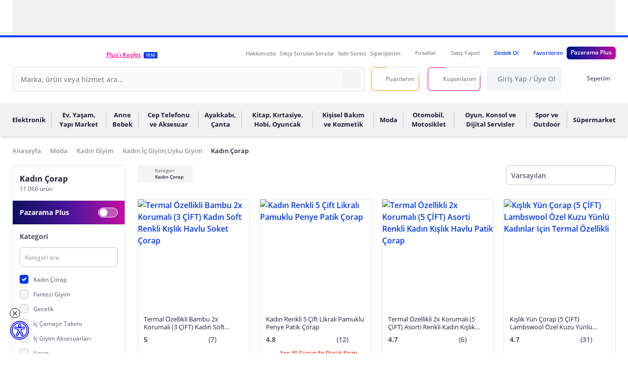

--- FILE ---
content_type: application/javascript
request_url: https://js.pzrmcdn.com/asset/_pzweb/js/pz-7315eee.modern.js
body_size: 173233
content:
/*! For license information please see ../LICENSES */
(window.webpackJsonp=window.webpackJsonp||[]).push([[491],[,,,,,,function(t,e,r){"use strict";r.d(e,"a",(function(){return x})),r.d(e,"b",(function(){return g})),r.d(e,"c",(function(){return m})),r.d(e,"d",(function(){return s})),r.d(e,"e",(function(){return h})),r.d(e,"f",(function(){return E})),r.d(e,"g",(function(){return p})),r.d(e,"h",(function(){return _})),r.d(e,"i",(function(){return i})),r.d(e,"j",(function(){return u})),r.d(e,"k",(function(){return S})),r.d(e,"l",(function(){return c})),r.d(e,"m",(function(){return T})),r.d(e,"n",(function(){return a})),r.d(e,"o",(function(){return w})),r.d(e,"p",(function(){return b})),r.d(e,"q",(function(){return y})),r.d(e,"r",(function(){return d})),r.d(e,"s",(function(){return f})),r.d(e,"t",(function(){return v})),r.d(e,"u",(function(){return l})),r.d(e,"v",(function(){return o}));r(14),r(153),r(20),r(30),r(25),r(51),r(15);var n=r(23);function i(t){return void 0===t&&(t=""),t.trim().split(" ").filter((t=>!!t.trim()))}function o(t){var e=t;Object.keys(e).forEach((t=>{try{e[t]=null}catch(t){}try{delete e[t]}catch(t){}}))}function a(t,e){return void 0===e&&(e=0),setTimeout(t,e)}function s(){return Date.now()}function u(t,e){void 0===e&&(e="x");var r,i,o,a=Object(n.a)(),s=function(t){var e,r=Object(n.a)();return r.getComputedStyle&&(e=r.getComputedStyle(t,null)),!e&&t.currentStyle&&(e=t.currentStyle),e||(e=t.style),e}(t);return a.WebKitCSSMatrix?((i=s.transform||s.webkitTransform).split(",").length>6&&(i=i.split(", ").map((t=>t.replace(",","."))).join(", ")),o=new a.WebKitCSSMatrix("none"===i?"":i)):r=(o=s.MozTransform||s.OTransform||s.MsTransform||s.msTransform||s.transform||s.getPropertyValue("transform").replace("translate(","matrix(1, 0, 0, 1,")).toString().split(","),"x"===e&&(i=a.WebKitCSSMatrix?o.m41:16===r.length?parseFloat(r[12]):parseFloat(r[4])),"y"===e&&(i=a.WebKitCSSMatrix?o.m42:16===r.length?parseFloat(r[13]):parseFloat(r[5])),i||0}function c(t){return"object"==typeof t&&null!==t&&t.constructor&&"Object"===Object.prototype.toString.call(t).slice(8,-1)}function l(){for(var t,e=Object(arguments.length<=0?void 0:arguments[0]),r=["__proto__","constructor","prototype"],n=1;n<arguments.length;n+=1){var i=n<0||arguments.length<=n?void 0:arguments[n];if(null!=i&&(t=i,!("undefined"!=typeof window&&void 0!==window.HTMLElement?t instanceof HTMLElement:t&&(1===t.nodeType||11===t.nodeType))))for(var o=Object.keys(Object(i)).filter((t=>r.indexOf(t)<0)),a=0,s=o.length;a<s;a+=1){var u=o[a],f=Object.getOwnPropertyDescriptor(i,u);void 0!==f&&f.enumerable&&(c(e[u])&&c(i[u])?i[u].__swiper__?e[u]=i[u]:l(e[u],i[u]):!c(e[u])&&c(i[u])?(e[u]={},i[u].__swiper__?e[u]=i[u]:l(e[u],i[u])):e[u]=i[u])}}return e}function f(t,e,r){t.style.setProperty(e,r)}function d(t){var e,{swiper:r,targetPosition:i,side:o}=t,a=Object(n.a)(),s=-r.translate,u=null,c=r.params.speed;r.wrapperEl.style.scrollSnapType="none",a.cancelAnimationFrame(r.cssModeFrameID);var l=i>s?"next":"prev",f=(t,e)=>"next"===l&&t>=e||"prev"===l&&t<=e,d=()=>{e=(new Date).getTime(),null===u&&(u=e);var t=Math.max(Math.min((e-u)/c,1),0),n=.5-Math.cos(t*Math.PI)/2,l=s+n*(i-s);if(f(l,i)&&(l=i),r.wrapperEl.scrollTo({[o]:l}),f(l,i))return r.wrapperEl.style.overflow="hidden",r.wrapperEl.style.scrollSnapType="",setTimeout((()=>{r.wrapperEl.style.overflow="",r.wrapperEl.scrollTo({[o]:l})})),void a.cancelAnimationFrame(r.cssModeFrameID);r.cssModeFrameID=a.requestAnimationFrame(d)};d()}function p(t){return t.querySelector(".swiper-slide-transform")||t.shadowRoot&&t.shadowRoot.querySelector(".swiper-slide-transform")||t}function h(t,e){return void 0===e&&(e=""),[...t.children].filter((t=>t.matches(e)))}function v(t){try{return}catch(t){}}function m(t,e){void 0===e&&(e=[]);var r=document.createElement(t);return r.classList.add(...Array.isArray(e)?e:i(e)),r}function g(t){var e=Object(n.a)(),r=Object(n.b)(),i=t.getBoundingClientRect(),o=r.body,a=t.clientTop||o.clientTop||0,s=t.clientLeft||o.clientLeft||0,u=t===e?e.scrollY:t.scrollTop,c=t===e?e.scrollX:t.scrollLeft;return{top:i.top+u-a,left:i.left+c-s}}function y(t,e){for(var r=[];t.previousElementSibling;){var n=t.previousElementSibling;e?n.matches(e)&&r.push(n):r.push(n),t=n}return r}function b(t,e){for(var r=[];t.nextElementSibling;){var n=t.nextElementSibling;e?n.matches(e)&&r.push(n):r.push(n),t=n}return r}function w(t,e){return Object(n.a)().getComputedStyle(t,null).getPropertyValue(e)}function _(t){var e,r=t;if(r){for(e=0;null!==(r=r.previousSibling);)1===r.nodeType&&(e+=1);return e}}function x(t,e){for(var r=[],n=t.parentElement;n;)e?n.matches(e)&&r.push(n):r.push(n),n=n.parentElement;return r}function S(t,e){e&&t.addEventListener("transitionend",(function r(n){n.target===t&&(e.call(t,n),t.removeEventListener("transitionend",r))}))}function E(t,e,r){var i=Object(n.a)();return r?t["width"===e?"offsetWidth":"offsetHeight"]+parseFloat(i.getComputedStyle(t,null).getPropertyValue("width"===e?"margin-right":"margin-top"))+parseFloat(i.getComputedStyle(t,null).getPropertyValue("width"===e?"margin-left":"margin-bottom")):t.offsetWidth}function T(t){return(Array.isArray(t)?t:[t]).filter((t=>!!t))}},,,,,,,,,,,,,,,,,function(t,e,r){"use strict";function n(t){return null!==t&&"object"==typeof t&&"constructor"in t&&t.constructor===Object}function i(t,e){void 0===t&&(t={}),void 0===e&&(e={}),Object.keys(e).forEach((r=>{void 0===t[r]?t[r]=e[r]:n(e[r])&&n(t[r])&&Object.keys(e[r]).length>0&&i(t[r],e[r])}))}r.d(e,"a",(function(){return u})),r.d(e,"b",(function(){return a}));var o={body:{},addEventListener(){},removeEventListener(){},activeElement:{blur(){},nodeName:""},querySelector:()=>null,querySelectorAll:()=>[],getElementById:()=>null,createEvent:()=>({initEvent(){}}),createElement:()=>({children:[],childNodes:[],style:{},setAttribute(){},getElementsByTagName:()=>[]}),createElementNS:()=>({}),importNode:()=>null,location:{hash:"",host:"",hostname:"",href:"",origin:"",pathname:"",protocol:"",search:""}};function a(){var t="undefined"!=typeof document?document:{};return i(t,o),t}var s={document:o,navigator:{userAgent:""},location:{hash:"",host:"",hostname:"",href:"",origin:"",pathname:"",protocol:"",search:""},history:{replaceState(){},pushState(){},go(){},back(){}},CustomEvent:function(){return this},addEventListener(){},removeEventListener(){},getComputedStyle:()=>({getPropertyValue:()=>""}),Image(){},Date(){},screen:{},setTimeout(){},clearTimeout(){},matchMedia:()=>({}),requestAnimationFrame:t=>"undefined"==typeof setTimeout?(t(),null):setTimeout(t,0),cancelAnimationFrame(t){"undefined"!=typeof setTimeout&&clearTimeout(t)}};function u(){var t="undefined"!=typeof window?window:{};return i(t,s),t}},,,,,,,,,,function(t,e,r){"use strict";r.d(e,"a",(function(){return at})),r.d(e,"b",(function(){return rt})),r.d(e,"c",(function(){return S}));var n=r(16),i=function(){return i=Object.assign||function(t){for(var e,r=1,n=arguments.length;r<n;r++)for(var i in e=arguments[r])Object.prototype.hasOwnProperty.call(e,i)&&(t[i]=e[i]);return t},i.apply(this,arguments)};function o(t,e,r,n){return new(r||(r=Promise))((function(i,o){function a(t){try{u(n.next(t))}catch(t){o(t)}}function s(t){try{u(n.throw(t))}catch(t){o(t)}}function u(t){var e;t.done?i(t.value):(e=t.value,e instanceof r?e:new r((function(t){t(e)}))).then(a,s)}u((n=n.apply(t,e||[])).next())}))}function a(t,e){var r,n,i,o,a={label:0,sent:function(){if(1&i[0])throw i[1];return i[1]},trys:[],ops:[]};return o={next:s(0),throw:s(1),return:s(2)},"function"==typeof Symbol&&(o[Symbol.iterator]=function(){return this}),o;function s(o){return function(s){return function(o){if(r)throw new TypeError("Generator is already executing.");for(;a;)try{if(r=1,n&&(i=2&o[0]?n.return:o[0]?n.throw||((i=n.return)&&i.call(n),0):n.next)&&!(i=i.call(n,o[1])).done)return i;switch(n=0,i&&(o=[2&o[0],i.value]),o[0]){case 0:case 1:i=o;break;case 4:return a.label++,{value:o[1],done:!1};case 5:a.label++,n=o[1],o=[0];continue;case 7:o=a.ops.pop(),a.trys.pop();continue;default:if(!(i=a.trys,(i=i.length>0&&i[i.length-1])||6!==o[0]&&2!==o[0])){a=0;continue}if(3===o[0]&&(!i||o[1]>i[0]&&o[1]<i[3])){a.label=o[1];break}if(6===o[0]&&a.label<i[1]){a.label=i[1],i=o;break}if(i&&a.label<i[2]){a.label=i[2],a.ops.push(o);break}i[2]&&a.ops.pop(),a.trys.pop();continue}o=e.call(t,a)}catch(t){o=[6,t],n=0}finally{r=i=0}if(5&o[0])throw o[1];return{value:o[0]?o[1]:void 0,done:!0}}([o,s])}}}function s(){for(var t=0,e=0,r=arguments.length;e<r;e++)t+=arguments[e].length;var n=Array(t),i=0;for(e=0;e<r;e++)for(var o=arguments[e],a=0,s=o.length;a<s;a++,i++)n[i]=o[a];return n}function u(t){return t!=t}function c(t){return null==t}var l=function(t){return null!==t&&t&&"object"==typeof t&&!Array.isArray(t)};function f(t){return""!==t&&!c(t)}function d(t){return"function"==typeof t}function p(t){return d(t)&&!!t.__locatorRef}function h(t,e){var r=Array.isArray(t)?t:m(t);if(d(r.findIndex))return r.findIndex(e);for(var n=0;n<r.length;n++)if(e(r[n],n))return n;return-1}function v(t,e){return-1!==t.indexOf(e)}function m(t){return d(Array.from)?Array.from(t):function(t){for(var e=[],r=t.length,n=0;n<r;n++)e.push(t[n]);return e}(t)}function g(t){return d(Object.values)?Object.values(t):Object.keys(t).map((function(e){return t[e]}))}function y(t,e){return Object.keys(e).forEach((function(r){if(l(e[r]))return t[r]||(t[r]={}),void y(t[r],e[r]);t[r]=e[r]})),t}function b(t,e,r){return void 0===e&&(e=0),void 0===r&&(r={cancelled:!1}),0===e?t:function(){for(var i=[],o=0;o<arguments.length;o++)i[o]=arguments[o];clearTimeout(n),n=setTimeout((function(){n=void 0,r.cancelled||t.apply(void 0,i)}),e)};var n}function w(t,e){return t.replace(/{([^}]+)}/g,(function(t,r){return r in e?e[r]:"{"+r+"}"}))}var _={};var x=function(){function t(){}return t.extend=function(t,e){var r=function(t){var e;return(null===(e=t.params)||void 0===e?void 0:e.length)&&(t.params=t.params.map((function(t){return"string"==typeof t?{name:t}:t}))),t}(e);_[t]?_[t]=y(_[t],e):_[t]=i({lazy:!1,computesRequired:!1},r)},t.isLazy=function(t){var e;return!!(null===(e=_[t])||void 0===e?void 0:e.lazy)},t.isRequireRule=function(t){var e;return!!(null===(e=_[t])||void 0===e?void 0:e.computesRequired)},t.getRuleDefinition=function(t){return _[t]},t}();function S(t,e){!function(t,e){if(d(e))return;if(d(e.validate))return;if(x.getRuleDefinition(t))return;throw new Error("Extension Error: The validator '"+t+"' must be a function or have a 'validate' method.")}(t,e),"object"!=typeof e?x.extend(t,{validate:e}):x.extend(t,e)}var E=i({},{defaultMessage:"{_field_} is not valid.",skipOptional:!0,classes:{touched:"touched",untouched:"untouched",valid:"valid",invalid:"invalid",pristine:"pristine",dirty:"dirty"},bails:!0,mode:"aggressive",useConstraintAttrs:!0}),T=function(){return E};function k(t){var e={};return Object.defineProperty(e,"_$$isNormalized",{value:!0,writable:!1,enumerable:!1,configurable:!1}),t?l(t)&&t._$$isNormalized?t:l(t)?Object.keys(t).reduce((function(e,r){var n=[];return n=!0===t[r]?[]:Array.isArray(t[r])||l(t[r])?t[r]:[t[r]],!1!==t[r]&&(e[r]=O(r,n)),e}),e):"string"!=typeof t?e:t.split("|").reduce((function(t,e){var r=C(e);return r.name?(t[r.name]=O(r.name,r.params),t):t}),e):e}function O(t,e){var r=x.getRuleDefinition(t);if(!r)return e;var n,i,o={};if(!r.params&&!Array.isArray(e))throw new Error("You provided an object params to a rule that has no defined schema.");if(Array.isArray(e)&&!r.params)return e;!r.params||r.params.length<e.length&&Array.isArray(e)?n=e.map((function(t,e){var n,o=null===(n=r.params)||void 0===n?void 0:n[e];return i=o||i,o||(o=i),o})):n=r.params;for(var a=0;a<n.length;a++){var s=n[a],u=s.default;Array.isArray(e)?a in e&&(u=e[a]):s.name in e?u=e[s.name]:1===n.length&&(u=e),s.isTarget&&(u=A(u,s.cast)),"string"==typeof u&&"@"===u[0]&&(u=A(u.slice(1),s.cast)),!p(u)&&s.cast&&(u=s.cast(u)),o[s.name]?(o[s.name]=Array.isArray(o[s.name])?o[s.name]:[o[s.name]],o[s.name].push(u)):o[s.name]=u}return o}var C=function(t){var e=[],r=t.split(":")[0];return v(t,":")&&(e=t.split(":").slice(1).join(":").split(",")),{name:r,params:e}};function A(t,e){var r=function(r){var n=r[t];return e?e(n):n};return r.__locatorRef=t,r}function I(t,e,r){return void 0===r&&(r={}),o(this,void 0,void 0,(function(){var n,i,o,s,u,c;return a(this,(function(a){switch(a.label){case 0:return n=null==r?void 0:r.bails,i=null==r?void 0:r.skipIfEmpty,[4,R({name:(null==r?void 0:r.name)||"{field}",rules:k(e),bails:null==n||n,skipIfEmpty:null==i||i,forceRequired:!1,crossTable:(null==r?void 0:r.values)||{},names:(null==r?void 0:r.names)||{},customMessages:(null==r?void 0:r.customMessages)||{}},t,r)];case 1:return o=a.sent(),s=[],u={},c={},o.errors.forEach((function(t){var e=t.msg();s.push(e),u[t.rule]=e,c[t.rule]=t.msg})),[2,{valid:o.valid,required:o.required,errors:s,failedRules:u,regenerateMap:c}]}}))}))}function R(t,e,r){var n=(void 0===r?{}:r).isInitial,i=void 0!==n&&n;return o(this,void 0,void 0,(function(){var r,n,o,s,u,c,l,f,d;return a(this,(function(a){switch(a.label){case 0:return[4,P(t,e)];case 1:if(r=a.sent(),n=r.shouldSkip,o=r.required,s=r.errors,n)return[2,{valid:!s.length,required:o,errors:s}];u=Object.keys(t.rules).filter((function(t){return!x.isRequireRule(t)})),c=u.length,l=0,a.label=2;case 2:return l<c?i&&x.isLazy(u[l])?[3,4]:(f=u[l],[4,M(t,e,{name:f,params:t.rules[f]})]):[3,5];case 3:if(!(d=a.sent()).valid&&d.error&&(s.push(d.error),t.bails))return[2,{valid:!1,required:o,errors:s}];a.label=4;case 4:return l++,[3,2];case 5:return[2,{valid:!s.length,required:o,errors:s}]}}))}))}function P(t,e){return o(this,void 0,void 0,(function(){var r,n,i,o,s,u,f,d,p;return a(this,(function(a){switch(a.label){case 0:r=Object.keys(t.rules).filter(x.isRequireRule),n=r.length,i=[],o=c(e)||""===e||(h=e,Array.isArray(h)&&0===h.length),s=o&&t.skipIfEmpty,f=0,a.label=1;case 1:return f<n?(d=r[f],[4,M(t,e,{name:d,params:t.rules[d]})]):[3,4];case 2:if(p=a.sent(),!l(p))throw new Error("Require rules has to return an object (see docs)");if(void 0!==p.required&&(u=p.required),!p.valid&&p.error&&(i.push(p.error),t.bails))return[2,{shouldSkip:!0,required:p.required,errors:i}];a.label=3;case 3:return f++,[3,1];case 4:return(!o||u||t.skipIfEmpty)&&(t.bails||s)?[2,{shouldSkip:!u&&o,required:u,errors:i}]:[2,{shouldSkip:!1,required:u,errors:i}]}var h}))}))}function M(t,e,r){return o(this,void 0,void 0,(function(){var n,o,s,u,c;return a(this,(function(a){switch(a.label){case 0:if(!(n=x.getRuleDefinition(r.name))||!n.validate)throw new Error("No such validator '"+r.name+"' exists.");return o=n.castValue?n.castValue(e):e,s=function(t,e){if(Array.isArray(t))return t.map((function(t){var r="string"==typeof t&&"@"===t[0]?t.slice(1):t;return r in e?e[r]:t}));var r={},n=function(t){return p(t)?t(e):t};return Object.keys(t).forEach((function(e){r[e]=n(t[e])})),r}(r.params,t.crossTable),[4,n.validate(o,s)];case 1:return"string"==typeof(u=a.sent())?(c=i(i({},s||{}),{_field_:t.name,_value_:e,_rule_:r.name}),[2,{valid:!1,error:{rule:r.name,msg:function(){return w(u,c)}}}]):(l(u)||(u={valid:u}),[2,{valid:u.valid,required:u.required,error:u.valid?void 0:j(t,e,n,r.name,s)}])}}))}))}function j(t,e,r,n,o){var a,s=null!==(a=t.customMessages[n])&&void 0!==a?a:r.message,u=function(t,e,r){var n=e.params;if(!n)return{};var i=n.filter((function(t){return t.isTarget})).length;if(i<=0)return{};var o={},a=t.rules[r];!Array.isArray(a)&&l(a)&&(a=n.map((function(t){return a[t.name]})));for(var s=0;s<n.length;s++){var u=n[s],c=a[s];if(p(c)){c=c.__locatorRef;var f=t.names[c]||c;o[u.name]=f,o["_"+u.name+"_"]=t.crossTable[c]}}return o}(t,r,n),c=function(t,e,r,n){var i={},o=t.rules[r],a=e.params||[];if(!o)return{};return Object.keys(o).forEach((function(e,r){var n=o[e];if(!p(n))return{};var s=a[r];if(!s)return{};var u=n.__locatorRef;i[s.name]=t.names[u]||u,i["_"+s.name+"_"]=t.crossTable[u]})),{userTargets:i,userMessage:n}}(t,r,n,s),f=c.userTargets,d=c.userMessage,h=i(i(i(i({},o||{}),{_field_:t.name,_value_:e,_rule_:n}),u),f);return{msg:function(){return function(t,e,r){if("function"==typeof t)return t(e,r);return w(t,i(i({},r),{_field_:e}))}(d||T().defaultMessage,t.name,h)},rule:n}}var L={aggressive:function(){return{on:["input","blur"]}},eager:function(t){return t.errors.length?{on:["input","change"]}:{on:["change","blur"]}},passive:function(){return{on:[]}},lazy:function(){return{on:["change","blur"]}}},N=new n.a;!function(){function t(t,e){this.container={},this.locale=t,this.merge(e)}t.prototype.resolve=function(t,e,r){return this.format(this.locale,t,e,r)},t.prototype.format=function(t,e,r,n){var o,a,s,u,c,l,f,p,h,v=null===(s=null===(a=null===(o=this.container[t])||void 0===o?void 0:o.fields)||void 0===a?void 0:a[e])||void 0===s?void 0:s[r],m=null===(c=null===(u=this.container[t])||void 0===u?void 0:u.messages)||void 0===c?void 0:c[r];return(h=v||m||"")||(h="{_field_} is not valid"),e=null!==(p=null===(f=null===(l=this.container[t])||void 0===l?void 0:l.names)||void 0===f?void 0:f[e])&&void 0!==p?p:e,d(h)?h(e,n):w(h,i(i({},n),{_field_:e}))},t.prototype.merge=function(t){y(this.container,t)},t.prototype.hasRule=function(t){var e,r;return!!(null===(r=null===(e=this.container[this.locale])||void 0===e?void 0:e.messages)||void 0===r?void 0:r[t])}}();var D=function t(e,r){if(e===r)return!0;if(e&&r&&"object"==typeof e&&"object"==typeof r){if(e.constructor!==r.constructor)return!1;var n,i,o;if(Array.isArray(e)){if((n=e.length)!=r.length)return!1;for(i=n;0!=i--;)if(!t(e[i],r[i]))return!1;return!0}if(e.constructor===RegExp)return e.source===r.source&&e.flags===r.flags;if(e.valueOf!==Object.prototype.valueOf)return e.valueOf()===r.valueOf();if(e.toString!==Object.prototype.toString)return e.toString()===r.toString();if((n=(o=Object.keys(e)).length)!==Object.keys(r).length)return!1;for(i=n;0!=i--;)if(!Object.prototype.hasOwnProperty.call(r,o[i]))return!1;for(i=n;0!=i--;){var a=o[i];if(!t(e[a],r[a]))return!1}return!0}return e!=e&&r!=r};function U(t){var e,r,n;if(!(n=t)||!("undefined"!=typeof Event&&d(Event)&&n instanceof Event||n&&n.srcElement))return t;var i=t.target;if("file"===i.type&&i.files)return m(i.files);if(null===(e=i._vModifiers)||void 0===e?void 0:e.number){var o=parseFloat(i.value);return u(o)?i.value:o}return(null===(r=i._vModifiers)||void 0===r?void 0:r.trim)&&"string"==typeof i.value?i.value.trim():i.value}var B=function(t){var e,r=(null===(e=t.data)||void 0===e?void 0:e.attrs)||t.elm;return!("input"!==t.tag||r&&r.type)||("textarea"===t.tag||v(["text","password","search","email","tel","url","number"],null==r?void 0:r.type))};function F(t){if(t.data){var e,r,n,i,o=t.data;if("model"in o)return o.model;if(t.data.directives)return e=t.data.directives,r=function(t){return"model"===t.name},n=Array.isArray(e)?e:m(e),-1===(i=h(n,r))?void 0:n[i]}}function $(t){var e,r,n=F(t);if(n)return{value:n.value};var i=H(t),o=(null==i?void 0:i.prop)||"value";return(null===(e=t.componentOptions)||void 0===e?void 0:e.propsData)&&o in t.componentOptions.propsData?{value:t.componentOptions.propsData[o]}:(null===(r=t.data)||void 0===r?void 0:r.domProps)&&"value"in t.data.domProps?{value:t.data.domProps.value}:void 0}function z(t){if(!Array.isArray(t)&&void 0!==$(t))return[t];var e=function(t){return Array.isArray(t)?t:Array.isArray(t.children)?t.children:t.componentOptions&&Array.isArray(t.componentOptions.children)?t.componentOptions.children:[]}(t);return e.reduce((function(t,e){var r=z(e);return r.length&&t.push.apply(t,r),t}),[])}function H(t){return t.componentOptions?t.componentOptions.Ctor.options.model:null}function V(t,e,r){if(c(t[e]))t[e]=[r];else{if(d(t[e])&&t[e].fns){var n=t[e];return n.fns=Array.isArray(n.fns)?n.fns:[n.fns],void(v(n.fns,r)||n.fns.push(r))}if(d(t[e])){var i=t[e];t[e]=[i]}Array.isArray(t[e])&&!v(t[e],r)&&t[e].push(r)}}function q(t,e,r){t.componentOptions?function(t,e,r){t.componentOptions&&(t.componentOptions.listeners||(t.componentOptions.listeners={}),V(t.componentOptions.listeners,e,r))}(t,e,r):function(t,e,r){t.data||(t.data={}),c(t.data.on)&&(t.data.on={}),V(t.data.on,e,r)}(t,e,r)}function W(t,e){var r;return t.componentOptions?(H(t)||{event:"input"}).event||"input":(null===(r=null==e?void 0:e.modifiers)||void 0===r?void 0:r.lazy)?"change":B(t)?"input":"change"}function G(t){var e,r=null===(e=t.data)||void 0===e?void 0:e.attrs;if(!v(["input","select","textarea"],t.tag)||!r)return{};var n={};return"required"in r&&!1!==r.required&&x.getRuleDefinition("required")&&(n.required="checkbox"!==r.type||[!0]),B(t)?k(i(i({},n),function(t){var e,r=null===(e=t.data)||void 0===e?void 0:e.attrs,n={};return r?("email"===r.type&&x.getRuleDefinition("email")&&(n.email=["multiple"in r]),r.pattern&&x.getRuleDefinition("regex")&&(n.regex=r.pattern),r.maxlength>=0&&x.getRuleDefinition("max")&&(n.max=r.maxlength),r.minlength>=0&&x.getRuleDefinition("min")&&(n.min=r.minlength),"number"===r.type&&(f(r.min)&&x.getRuleDefinition("min_value")&&(n.min_value=Number(r.min)),f(r.max)&&x.getRuleDefinition("max_value")&&(n.max_value=Number(r.max))),n):n}(t))):k(n)}function Y(t,e){return t.$scopedSlots.default?t.$scopedSlots.default(e)||[]:t.$slots.default||[]}function X(t,e){return!(t._ignoreImmediate||!t.immediate)||(r=t.value,n=e,!(u(r)&&u(n)||r===n||!t.normalizedEvents.length)||(!!t._needsValidation||!t.initialized&&void 0===e));var r,n}function K(t){return i(i({},t.flags),{errors:t.errors,classes:t.classes,failedRules:t.failedRules,reset:function(){return t.reset()},validate:function(){for(var e=[],r=0;r<arguments.length;r++)e[r]=arguments[r];return t.validate.apply(t,e)},ariaInput:{"aria-invalid":t.flags.invalid?"true":"false","aria-required":t.isRequired?"true":"false","aria-errormessage":"vee_"+t.id},ariaMsg:{id:"vee_"+t.id,"aria-live":t.errors.length?"assertive":"off"}})}function J(t,e){t.initialized||(t.initialValue=e);var r=X(t,e);if(t._needsValidation=!1,t.value=e,t._ignoreImmediate=!0,r){var n=function(){if(t.immediate||t.flags.validated)return Q(t);t.validateSilent()};t.initialized?n():t.$once("hook:mounted",(function(){return n()}))}}function Z(t){return(d(t.mode)?t.mode:L[t.mode])(t)}function Q(t){var e=t.validateSilent();return t._pendingValidation=e,e.then((function(r){return e===t._pendingValidation&&(t.applyResult(r),t._pendingValidation=void 0),r}))}function tt(t){t.$veeOnInput||(t.$veeOnInput=function(e){t.syncValue(e),t.setFlags({dirty:!0,pristine:!1})});var e=t.$veeOnInput;t.$veeOnBlur||(t.$veeOnBlur=function(){t.setFlags({touched:!0,untouched:!1})});var r=t.$veeOnBlur,n=t.$veeHandler,i=Z(t);return n&&t.$veeDebounce===t.debounce||(n=b((function(){t.$nextTick((function(){t._pendingReset||Q(t),t._pendingReset=!1}))}),i.debounce||t.debounce),t.$veeHandler=n,t.$veeDebounce=t.debounce),{onInput:e,onBlur:r,onValidate:n}}var et=0;var rt=n.a.extend({name:"ValidationProvider",inject:{$_veeObserver:{from:"$_veeObserver",default:function(){return this.$vnode.context.$_veeObserver||(this.$vnode.context.$_veeObserver={refs:{},observe:function(t){this.refs[t.id]=t},unobserve:function(t){delete this.refs[t]}}),this.$vnode.context.$_veeObserver}}},props:{vid:{type:String,default:""},name:{type:String,default:null},mode:{type:[String,Function],default:function(){return T().mode}},rules:{type:[Object,String],default:null},immediate:{type:Boolean,default:!1},bails:{type:Boolean,default:function(){return T().bails}},skipIfEmpty:{type:Boolean,default:function(){return T().skipOptional}},debounce:{type:Number,default:0},tag:{type:String,default:"span"},slim:{type:Boolean,default:!1},disabled:{type:Boolean,default:!1},customMessages:{type:Object,default:function(){return{}}},detectInput:{type:Boolean,default:!0}},watch:{rules:{deep:!0,handler:function(t,e){this._needsValidation=!D(t,e)}}},data:function(){return{errors:[],value:void 0,initialized:!1,initialValue:void 0,flags:{untouched:!0,touched:!1,dirty:!1,pristine:!0,valid:!1,invalid:!1,validated:!1,pending:!1,required:!1,changed:!1,passed:!1,failed:!1},failedRules:{},isActive:!0,fieldName:"",id:""}},computed:{fieldDeps:function(){var t=this;return Object.keys(this.normalizedRules).reduce((function(e,r){var n,i=(n=t.normalizedRules[r],Array.isArray(n)?n.filter((function(t){return p(t)||"string"==typeof t&&"@"===t[0]})):Object.keys(n).filter((function(t){return p(n[t])})).map((function(t){return n[t]}))).map((function(t){return p(t)?t.__locatorRef:t.slice(1)}));return e.push.apply(e,i),i.forEach((function(e){nt(t,e)})),e}),[])},normalizedEvents:function(){var t=this;return(Z(this).on||[]).map((function(e){return"input"===e?t._inputEventName:e}))},isRequired:function(){var t=i(i({},this._resolvedRules),this.normalizedRules),e=Object.keys(t).some(x.isRequireRule);return this.flags.required=!!e,e},classes:function(){return function(t,e){for(var r={},n=Object.keys(e),i=n.length,o=function(i){var o=n[i],a=t&&t[o]||o,s=e[o];return c(s)?"continue":"valid"!==o&&"invalid"!==o||e.validated?void("string"==typeof a?r[a]=s:Array.isArray(a)&&a.forEach((function(t){r[t]=s}))):"continue"},a=0;a<i;a++)o(a);return r}(T().classes,this.flags)},normalizedRules:function(){return k(this.rules)}},mounted:function(){var t=this,e=function(){if(t.flags.validated){var e=t._regenerateMap;if(e){var r=[],n={};return Object.keys(e).forEach((function(t){var i=e[t]();r.push(i),n[t]=i})),void t.applyResult({errors:r,failedRules:n,regenerateMap:e})}t.validate()}};N.$on("change:locale",e),this.$on("hook:beforeDestroy",(function(){N.$off("change:locale",e)}))},render:function(t){var e=this;this.registerField();var r=Y(this,K(this));if(this.detectInput){var n=z(r);n.length&&n.forEach((function(t,r){var n,i,o,a,s,u;if(v(["checkbox","radio"],null===(i=null===(n=t.data)||void 0===n?void 0:n.attrs)||void 0===i?void 0:i.type)||!(r>0)){var c=T().useConstraintAttrs?G(t):{};D(e._resolvedRules,c)||(e._needsValidation=!0),v(["input","select","textarea"],t.tag)&&(e.fieldName=(null===(a=null===(o=t.data)||void 0===o?void 0:o.attrs)||void 0===a?void 0:a.name)||(null===(u=null===(s=t.data)||void 0===s?void 0:s.attrs)||void 0===u?void 0:u.id)),e._resolvedRules=c,function(t,e){var r=$(e);t._inputEventName=t._inputEventName||W(e,F(e)),J(t,null==r?void 0:r.value);var n=tt(t),i=n.onInput,o=n.onBlur,a=n.onValidate;q(e,t._inputEventName,i),q(e,"blur",o),t.normalizedEvents.forEach((function(t){q(e,t,a)})),t.initialized=!0}(e,t)}}))}return this.slim&&r.length<=1?r[0]:t(this.tag,r)},beforeDestroy:function(){this.$_veeObserver.unobserve(this.id)},activated:function(){this.isActive=!0},deactivated:function(){this.isActive=!1},methods:{setFlags:function(t){var e=this;Object.keys(t).forEach((function(r){e.flags[r]=t[r]}))},syncValue:function(t){var e=U(t);this.value=e,this.flags.changed=!D(this.initialValue,e)},reset:function(){var t=this;this.errors=[],this.initialValue=this.value;var e={untouched:!0,touched:!1,dirty:!1,pristine:!0,valid:!1,invalid:!1,validated:!1,pending:!1,required:!1,changed:!1,passed:!1,failed:!1};e.required=this.isRequired,this.setFlags(e),this.failedRules={},this.validateSilent(),this._pendingValidation=void 0,this._pendingReset=!0,setTimeout((function(){t._pendingReset=!1}),this.debounce)},validate:function(){for(var t=[],e=0;e<arguments.length;e++)t[e]=arguments[e];return o(this,void 0,void 0,(function(){return a(this,(function(e){return t.length>0&&this.syncValue(t[0]),[2,Q(this)]}))}))},validateSilent:function(){return o(this,void 0,void 0,(function(){var t,e;return a(this,(function(r){switch(r.label){case 0:return this.setFlags({pending:!0}),t=i(i({},this._resolvedRules),this.normalizedRules),Object.defineProperty(t,"_$$isNormalized",{value:!0,writable:!1,enumerable:!1,configurable:!1}),[4,I(this.value,t,i(i({name:this.name||this.fieldName},(n=this,o=n.$_veeObserver.refs,n.fieldDeps.reduce((function(t,e){return o[e]?(t.values[e]=o[e].value,t.names[e]=o[e].name,t):t}),{names:{},values:{}}))),{bails:this.bails,skipIfEmpty:this.skipIfEmpty,isInitial:!this.initialized,customMessages:this.customMessages}))];case 1:return e=r.sent(),this.setFlags({pending:!1,valid:e.valid,invalid:!e.valid}),void 0!==e.required&&this.setFlags({required:e.required}),[2,e]}var n,o}))}))},setErrors:function(t){this.applyResult({errors:t,failedRules:{}})},applyResult:function(t){var e=t.errors,r=t.failedRules,n=t.regenerateMap;this.errors=e,this._regenerateMap=n,this.failedRules=i({},r||{}),this.setFlags({valid:!e.length,passed:!e.length,invalid:!!e.length,failed:!!e.length,validated:!0,changed:!D(this.value,this.initialValue)})},registerField:function(){!function(t){var e=function(t){if(t.vid)return t.vid;if(t.name)return t.name;if(t.id)return t.id;if(t.fieldName)return t.fieldName;return"_vee_"+ ++et}(t),r=t.id;if(!t.isActive||r===e&&t.$_veeObserver.refs[r])return;r!==e&&t.$_veeObserver.refs[r]===t&&t.$_veeObserver.unobserve(r);t.id=e,t.$_veeObserver.observe(t)}(this)},checkComputesRequiredState:function(){var t=i(i({},this._resolvedRules),this.normalizedRules);return Object.keys(t).some(x.isRequireRule)}}});function nt(t,e,r){void 0===r&&(r=!0);var n=t.$_veeObserver.refs;if(t._veeWatchers||(t._veeWatchers={}),!n[e]&&r)return t.$once("hook:mounted",(function(){nt(t,e,!1)}));!d(t._veeWatchers[e])&&n[e]&&(t._veeWatchers[e]=n[e].$watch("value",(function(){var e=t.checkComputesRequiredState();t.flags.validated&&(t._needsValidation=!0,t.validate()),e&&!t.flags.validated&&t.validateSilent()})))}var it=[["pristine","every"],["dirty","some"],["touched","some"],["untouched","every"],["valid","every"],["invalid","some"],["pending","some"],["validated","every"],["changed","some"],["passed","every"],["failed","some"]],ot=0;var at=n.a.extend({name:"ValidationObserver",provide:function(){return{$_veeObserver:this}},inject:{$_veeObserver:{from:"$_veeObserver",default:function(){return this.$vnode.context.$_veeObserver?this.$vnode.context.$_veeObserver:null}}},props:{tag:{type:String,default:"span"},vid:{type:String,default:function(){return"obs_"+ot++}},slim:{type:Boolean,default:!1},disabled:{type:Boolean,default:!1}},data:function(){return{id:"",refs:{},observers:[],errors:{},flags:ct(),fields:{}}},created:function(){var t=this;this.id=this.vid,ut(this);var e=b((function(e){var r=e.errors,n=e.flags,i=e.fields;t.errors=r,t.flags=n,t.fields=i}),16);this.$watch(lt,e)},activated:function(){ut(this)},deactivated:function(){st(this)},beforeDestroy:function(){st(this)},render:function(t){var e,r=Y(this,i(i({},(e=this).flags),{errors:e.errors,fields:e.fields,validate:e.validate,validateWithInfo:e.validateWithInfo,passes:e.handleSubmit,handleSubmit:e.handleSubmit,reset:e.reset}));return this.slim&&r.length<=1?r[0]:t(this.tag,{on:this.$listeners},r)},methods:{observe:function(t,e){var r;void 0===e&&(e="provider"),"observer"!==e?this.refs=i(i({},this.refs),((r={})[t.id]=t,r)):this.observers.push(t)},unobserve:function(t,e){if(void 0===e&&(e="provider"),"provider"!==e){var r=h(this.observers,(function(e){return e.id===t}));-1!==r&&this.observers.splice(r,1)}else{if(!this.refs[t])return;this.$delete(this.refs,t)}},validateWithInfo:function(t){var e=(void 0===t?{}:t).silent,r=void 0!==e&&e;return o(this,void 0,void 0,(function(){var t,e,n,i,o,u;return a(this,(function(a){switch(a.label){case 0:return[4,Promise.all(s(g(this.refs).filter((function(t){return!t.disabled})).map((function(t){return t[r?"validateSilent":"validate"]().then((function(t){return t.valid}))})),this.observers.filter((function(t){return!t.disabled})).map((function(t){return t.validate({silent:r})}))))];case 1:return t=a.sent(),e=t.every((function(t){return t})),n=lt.call(this),i=n.errors,o=n.flags,u=n.fields,this.errors=i,this.flags=o,this.fields=u,[2,{errors:i,flags:o,fields:u,isValid:e}]}}))}))},validate:function(t){var e=(void 0===t?{}:t).silent,r=void 0!==e&&e;return o(this,void 0,void 0,(function(){return a(this,(function(t){switch(t.label){case 0:return[4,this.validateWithInfo({silent:r})];case 1:return[2,t.sent().isValid]}}))}))},handleSubmit:function(t){return o(this,void 0,void 0,(function(){return a(this,(function(e){switch(e.label){case 0:return[4,this.validate()];case 1:return e.sent()&&t?[2,t()]:[2]}}))}))},reset:function(){return s(g(this.refs),this.observers).forEach((function(t){return t.reset()}))},setErrors:function(t){var e=this;Object.keys(t).forEach((function(r){var n=e.refs[r];if(n){var i=t[r]||[];i="string"==typeof i?[i]:i,n.setErrors(i)}})),this.observers.forEach((function(e){e.setErrors(t)}))}}});function st(t){t.$_veeObserver&&t.$_veeObserver.unobserve(t.id,"observer")}function ut(t){t.$_veeObserver&&t.$_veeObserver.observe(t,"observer")}function ct(){return i(i({},{untouched:!0,touched:!1,dirty:!1,pristine:!0,valid:!1,invalid:!1,validated:!1,pending:!1,required:!1,changed:!1,passed:!1,failed:!1}),{valid:!0,invalid:!1})}function lt(){for(var t=s(g(this.refs),this.observers.filter((function(t){return!t.disabled}))),e={},r=ct(),n={},o=t.length,a=0;a<o;a++){var u=t[a];Array.isArray(u.errors)?(e[u.id]=u.errors,n[u.id]=i({id:u.id,name:u.name,failedRules:u.failedRules},u.flags)):(e=i(i({},e),u.errors),n=i(i({},n),u.fields))}return it.forEach((function(e){var n=e[0],i=e[1];r[n]=t[i]((function(t){return t.flags[n]}))})),{errors:e,flags:r,fields:n}}},,,,,,,,,,,,,,,,,,,,,,,,,,,,,function(t,e,r){var n=r(300),i=r(822);t.exports=function(t){return i(n(t).toLowerCase())}},,,,,,,,,,,,,,,,,,function(t,e,r){"use strict";function n(t,e,r){return e in t?Object.defineProperty(t,e,{value:r,enumerable:!0,configurable:!0,writable:!0}):t[e]=r,t}function i(t,e){return function(t){if(Array.isArray(t))return t}(t)||function(t,e){if("undefined"==typeof Symbol||!(Symbol.iterator in Object(t)))return;var r=[],n=!0,i=!1,o=void 0;try{for(var a,s=t[Symbol.iterator]();!(n=(a=s.next()).done)&&(r.push(a.value),!e||r.length!==e);n=!0);}catch(t){i=!0,o=t}finally{try{n||null==s.return||s.return()}finally{if(i)throw o}}return r}(t,e)||function(t,e){if(!t)return;if("string"==typeof t)return o(t,e);var r=Object.prototype.toString.call(t).slice(8,-1);"Object"===r&&t.constructor&&(r=t.constructor.name);if("Map"===r||"Set"===r)return Array.from(t);if("Arguments"===r||/^(?:Ui|I)nt(?:8|16|32)(?:Clamped)?Array$/.test(r))return o(t,e)}(t,e)||function(){throw new TypeError("Invalid attempt to destructure non-iterable instance.\nIn order to be iterable, non-array objects must have a [Symbol.iterator]() method.")}()}function o(t,e){(null==e||e>t.length)&&(e=t.length);for(var r=0,n=new Array(e);r<e;r++)n[r]=t[r];return n}function a(){return(arguments.length>0&&void 0!==arguments[0]?arguments[0]:[]).reduce((function(t,e){var r=e.split(".").slice(-1)[0];if(t[r])throw new Error("The key `".concat(r,"` is already in use."));return t[r]=e,t}),{})}function s(t){return function(){for(var e=arguments.length,r=new Array(e),n=0;n<e;n++)r[n]=arguments[n];var o=i("string"==typeof r[0]?[].concat(r):[""].concat(r),4),a=o[0],s=o[1],u=o[2],c=o[3];return a.length&&"/"!==a.charAt(a.length-1)&&(a+="/"),u="".concat(a).concat(u||"getField"),c="".concat(a).concat(c||"updateField"),t(a,s,u,c)}}function u(t){return function(e){return e.split(/[.[\]]+/).reduce((function(t,e){return t[e]}),t)}}function c(t,e){var r=e.path,n=e.value;r.split(/[.[\]]+/).reduce((function(t,e,r,i){return i.length===r+1&&(t[e]=n),t[e]}),t)}r.d(e,"a",(function(){return d}));var l=s((function(t,e,r,n){var i=Array.isArray(e)?a(e):e;return Object.keys(i).reduce((function(t,e){var o=i[e],a={get:function(){return this.$store.getters[r](o)},set:function(t){this.$store.commit(n,{path:o,value:t})}};return t[e]=a,t}),{})})),f=s((function(t,e,r,n){var i=Array.isArray(e)?a(e):e;return Object.keys(i).reduce((function(t,e){var o=i[e];return t[e]={get:function(){var t,e=this.$store,i=(t=e.getters[r](o),Object.keys(t).map((function(e){return[e,t[e]]})));return i.map((function(t){return Object.keys(t[1]).reduce((function(i,a){var s="".concat(o,"[").concat(t[0],"].").concat(a);return Object.defineProperty(i,a,{get:function(){return e.getters[r](s)},set:function(t){e.commit(n,{path:s,value:t})}})}),{})}))}},t}),{})})),d=function(t){var e,r=t.getterType,i=t.mutationType;return n(e={},r,u),n(e,i,c),n(e,"mapFields",s((function(t,e){return l(t,e,r,i)}))),n(e,"mapMultiRowFields",s((function(t,e){return f(t,e,r,i)}))),e}},,,,,,function(t,e,r){var n=r(410),i="object"==typeof self&&self&&self.Object===Object&&self,o=n||i||Function("return this")();t.exports=o},function(t,e){var r=Array.isArray;t.exports=r},,function(t,e,r){var n;t.exports=(n=r(745),function(t){var e=n,r=e.lib,i=r.WordArray,o=r.Hasher,a=e.algo,s=[],u=[];!function(){function e(e){for(var r=t.sqrt(e),n=2;n<=r;n++)if(!(e%n))return!1;return!0}function r(t){return 4294967296*(t-(0|t))|0}for(var n=2,i=0;i<64;)e(n)&&(i<8&&(s[i]=r(t.pow(n,.5))),u[i]=r(t.pow(n,1/3)),i++),n++}();var c=[],l=a.SHA256=o.extend({_doReset:function(){this._hash=new i.init(s.slice(0))},_doProcessBlock:function(t,e){for(var r=this._hash.words,n=r[0],i=r[1],o=r[2],a=r[3],s=r[4],l=r[5],f=r[6],d=r[7],p=0;p<64;p++){if(p<16)c[p]=0|t[e+p];else{var h=c[p-15],v=(h<<25|h>>>7)^(h<<14|h>>>18)^h>>>3,m=c[p-2],g=(m<<15|m>>>17)^(m<<13|m>>>19)^m>>>10;c[p]=v+c[p-7]+g+c[p-16]}var y=n&i^n&o^i&o,b=(n<<30|n>>>2)^(n<<19|n>>>13)^(n<<10|n>>>22),w=d+((s<<26|s>>>6)^(s<<21|s>>>11)^(s<<7|s>>>25))+(s&l^~s&f)+u[p]+c[p];d=f,f=l,l=s,s=a+w|0,a=o,o=i,i=n,n=w+(b+y)|0}r[0]=r[0]+n|0,r[1]=r[1]+i|0,r[2]=r[2]+o|0,r[3]=r[3]+a|0,r[4]=r[4]+s|0,r[5]=r[5]+l|0,r[6]=r[6]+f|0,r[7]=r[7]+d|0},_doFinalize:function(){var e=this._data,r=e.words,n=8*this._nDataBytes,i=8*e.sigBytes;return r[i>>>5]|=128<<24-i%32,r[14+(i+64>>>9<<4)]=t.floor(n/4294967296),r[15+(i+64>>>9<<4)]=n,e.sigBytes=4*r.length,this._process(),this._hash},clone:function(){var t=o.clone.call(this);return t._hash=this._hash.clone(),t}});e.SHA256=o._createHelper(l),e.HmacSHA256=o._createHmacHelper(l)}(Math),n.SHA256)},function(t,e,r){"use strict";(function(t){var n=r(631),i=r(632),o=r(385);function a(){return u.TYPED_ARRAY_SUPPORT?2147483647:1073741823}function s(t,e){if(a()<e)throw new RangeError("Invalid typed array length");return u.TYPED_ARRAY_SUPPORT?(t=new Uint8Array(e)).__proto__=u.prototype:(null===t&&(t=new u(e)),t.length=e),t}function u(t,e,r){if(!(u.TYPED_ARRAY_SUPPORT||this instanceof u))return new u(t,e,r);if("number"==typeof t){if("string"==typeof e)throw new Error("If encoding is specified then the first argument must be a string");return f(this,t)}return c(this,t,e,r)}function c(t,e,r,n){if("number"==typeof e)throw new TypeError('"value" argument must not be a number');return"undefined"!=typeof ArrayBuffer&&e instanceof ArrayBuffer?function(t,e,r,n){if(e.byteLength,r<0||e.byteLength<r)throw new RangeError("'offset' is out of bounds");if(e.byteLength<r+(n||0))throw new RangeError("'length' is out of bounds");e=void 0===r&&void 0===n?new Uint8Array(e):void 0===n?new Uint8Array(e,r):new Uint8Array(e,r,n);u.TYPED_ARRAY_SUPPORT?(t=e).__proto__=u.prototype:t=d(t,e);return t}(t,e,r,n):"string"==typeof e?function(t,e,r){"string"==typeof r&&""!==r||(r="utf8");if(!u.isEncoding(r))throw new TypeError('"encoding" must be a valid string encoding');var n=0|h(e,r);t=s(t,n);var i=t.write(e,r);i!==n&&(t=t.slice(0,i));return t}(t,e,r):function(t,e){if(u.isBuffer(e)){var r=0|p(e.length);return 0===(t=s(t,r)).length||e.copy(t,0,0,r),t}if(e){if("undefined"!=typeof ArrayBuffer&&e.buffer instanceof ArrayBuffer||"length"in e)return"number"!=typeof e.length||(n=e.length)!=n?s(t,0):d(t,e);if("Buffer"===e.type&&o(e.data))return d(t,e.data)}var n;throw new TypeError("First argument must be a string, Buffer, ArrayBuffer, Array, or array-like object.")}(t,e)}function l(t){if("number"!=typeof t)throw new TypeError('"size" argument must be a number');if(t<0)throw new RangeError('"size" argument must not be negative')}function f(t,e){if(l(e),t=s(t,e<0?0:0|p(e)),!u.TYPED_ARRAY_SUPPORT)for(var r=0;r<e;++r)t[r]=0;return t}function d(t,e){var r=e.length<0?0:0|p(e.length);t=s(t,r);for(var n=0;n<r;n+=1)t[n]=255&e[n];return t}function p(t){if(t>=a())throw new RangeError("Attempt to allocate Buffer larger than maximum size: 0x"+a().toString(16)+" bytes");return 0|t}function h(t,e){if(u.isBuffer(t))return t.length;if("undefined"!=typeof ArrayBuffer&&"function"==typeof ArrayBuffer.isView&&(ArrayBuffer.isView(t)||t instanceof ArrayBuffer))return t.byteLength;"string"!=typeof t&&(t=""+t);var r=t.length;if(0===r)return 0;for(var n=!1;;)switch(e){case"ascii":case"latin1":case"binary":return r;case"utf8":case"utf-8":case void 0:return $(t).length;case"ucs2":case"ucs-2":case"utf16le":case"utf-16le":return 2*r;case"hex":return r>>>1;case"base64":return z(t).length;default:if(n)return $(t).length;e=(""+e).toLowerCase(),n=!0}}function v(t,e,r){var n=!1;if((void 0===e||e<0)&&(e=0),e>this.length)return"";if((void 0===r||r>this.length)&&(r=this.length),r<=0)return"";if((r>>>=0)<=(e>>>=0))return"";for(t||(t="utf8");;)switch(t){case"hex":return I(this,e,r);case"utf8":case"utf-8":return k(this,e,r);case"ascii":return C(this,e,r);case"latin1":case"binary":return A(this,e,r);case"base64":return T(this,e,r);case"ucs2":case"ucs-2":case"utf16le":case"utf-16le":return R(this,e,r);default:if(n)throw new TypeError("Unknown encoding: "+t);t=(t+"").toLowerCase(),n=!0}}function m(t,e,r){var n=t[e];t[e]=t[r],t[r]=n}function g(t,e,r,n,i){if(0===t.length)return-1;if("string"==typeof r?(n=r,r=0):r>2147483647?r=2147483647:r<-2147483648&&(r=-2147483648),r=+r,isNaN(r)&&(r=i?0:t.length-1),r<0&&(r=t.length+r),r>=t.length){if(i)return-1;r=t.length-1}else if(r<0){if(!i)return-1;r=0}if("string"==typeof e&&(e=u.from(e,n)),u.isBuffer(e))return 0===e.length?-1:y(t,e,r,n,i);if("number"==typeof e)return e&=255,u.TYPED_ARRAY_SUPPORT&&"function"==typeof Uint8Array.prototype.indexOf?i?Uint8Array.prototype.indexOf.call(t,e,r):Uint8Array.prototype.lastIndexOf.call(t,e,r):y(t,[e],r,n,i);throw new TypeError("val must be string, number or Buffer")}function y(t,e,r,n,i){var o,a=1,s=t.length,u=e.length;if(void 0!==n&&("ucs2"===(n=String(n).toLowerCase())||"ucs-2"===n||"utf16le"===n||"utf-16le"===n)){if(t.length<2||e.length<2)return-1;a=2,s/=2,u/=2,r/=2}function c(t,e){return 1===a?t[e]:t.readUInt16BE(e*a)}if(i){var l=-1;for(o=r;o<s;o++)if(c(t,o)===c(e,-1===l?0:o-l)){if(-1===l&&(l=o),o-l+1===u)return l*a}else-1!==l&&(o-=o-l),l=-1}else for(r+u>s&&(r=s-u),o=r;o>=0;o--){for(var f=!0,d=0;d<u;d++)if(c(t,o+d)!==c(e,d)){f=!1;break}if(f)return o}return-1}function b(t,e,r,n){r=Number(r)||0;var i=t.length-r;n?(n=Number(n))>i&&(n=i):n=i;var o=e.length;if(o%2!=0)throw new TypeError("Invalid hex string");n>o/2&&(n=o/2);for(var a=0;a<n;++a){var s=parseInt(e.substr(2*a,2),16);if(isNaN(s))return a;t[r+a]=s}return a}function w(t,e,r,n){return H($(e,t.length-r),t,r,n)}function _(t,e,r,n){return H(function(t){for(var e=[],r=0;r<t.length;++r)e.push(255&t.charCodeAt(r));return e}(e),t,r,n)}function x(t,e,r,n){return _(t,e,r,n)}function S(t,e,r,n){return H(z(e),t,r,n)}function E(t,e,r,n){return H(function(t,e){for(var r,n,i,o=[],a=0;a<t.length&&!((e-=2)<0);++a)n=(r=t.charCodeAt(a))>>8,i=r%256,o.push(i),o.push(n);return o}(e,t.length-r),t,r,n)}function T(t,e,r){return 0===e&&r===t.length?n.fromByteArray(t):n.fromByteArray(t.slice(e,r))}function k(t,e,r){r=Math.min(t.length,r);for(var n=[],i=e;i<r;){var o,a,s,u,c=t[i],l=null,f=c>239?4:c>223?3:c>191?2:1;if(i+f<=r)switch(f){case 1:c<128&&(l=c);break;case 2:128==(192&(o=t[i+1]))&&(u=(31&c)<<6|63&o)>127&&(l=u);break;case 3:o=t[i+1],a=t[i+2],128==(192&o)&&128==(192&a)&&(u=(15&c)<<12|(63&o)<<6|63&a)>2047&&(u<55296||u>57343)&&(l=u);break;case 4:o=t[i+1],a=t[i+2],s=t[i+3],128==(192&o)&&128==(192&a)&&128==(192&s)&&(u=(15&c)<<18|(63&o)<<12|(63&a)<<6|63&s)>65535&&u<1114112&&(l=u)}null===l?(l=65533,f=1):l>65535&&(l-=65536,n.push(l>>>10&1023|55296),l=56320|1023&l),n.push(l),i+=f}return function(t){var e=t.length;if(e<=O)return String.fromCharCode.apply(String,t);var r="",n=0;for(;n<e;)r+=String.fromCharCode.apply(String,t.slice(n,n+=O));return r}(n)}e.Buffer=u,e.SlowBuffer=function(t){+t!=t&&(t=0);return u.alloc(+t)},e.INSPECT_MAX_BYTES=50,u.TYPED_ARRAY_SUPPORT=void 0!==t.TYPED_ARRAY_SUPPORT?t.TYPED_ARRAY_SUPPORT:function(){try{var t=new Uint8Array(1);return t.__proto__={__proto__:Uint8Array.prototype,foo:function(){return 42}},42===t.foo()&&"function"==typeof t.subarray&&0===t.subarray(1,1).byteLength}catch(t){return!1}}(),e.kMaxLength=a(),u.poolSize=8192,u._augment=function(t){return t.__proto__=u.prototype,t},u.from=function(t,e,r){return c(null,t,e,r)},u.TYPED_ARRAY_SUPPORT&&(u.prototype.__proto__=Uint8Array.prototype,u.__proto__=Uint8Array,"undefined"!=typeof Symbol&&Symbol.species&&u[Symbol.species]===u&&Object.defineProperty(u,Symbol.species,{value:null,configurable:!0})),u.alloc=function(t,e,r){return function(t,e,r,n){return l(e),e<=0?s(t,e):void 0!==r?"string"==typeof n?s(t,e).fill(r,n):s(t,e).fill(r):s(t,e)}(null,t,e,r)},u.allocUnsafe=function(t){return f(null,t)},u.allocUnsafeSlow=function(t){return f(null,t)},u.isBuffer=function(t){return!(null==t||!t._isBuffer)},u.compare=function(t,e){if(!u.isBuffer(t)||!u.isBuffer(e))throw new TypeError("Arguments must be Buffers");if(t===e)return 0;for(var r=t.length,n=e.length,i=0,o=Math.min(r,n);i<o;++i)if(t[i]!==e[i]){r=t[i],n=e[i];break}return r<n?-1:n<r?1:0},u.isEncoding=function(t){switch(String(t).toLowerCase()){case"hex":case"utf8":case"utf-8":case"ascii":case"latin1":case"binary":case"base64":case"ucs2":case"ucs-2":case"utf16le":case"utf-16le":return!0;default:return!1}},u.concat=function(t,e){if(!o(t))throw new TypeError('"list" argument must be an Array of Buffers');if(0===t.length)return u.alloc(0);var r;if(void 0===e)for(e=0,r=0;r<t.length;++r)e+=t[r].length;var n=u.allocUnsafe(e),i=0;for(r=0;r<t.length;++r){var a=t[r];if(!u.isBuffer(a))throw new TypeError('"list" argument must be an Array of Buffers');a.copy(n,i),i+=a.length}return n},u.byteLength=h,u.prototype._isBuffer=!0,u.prototype.swap16=function(){var t=this.length;if(t%2!=0)throw new RangeError("Buffer size must be a multiple of 16-bits");for(var e=0;e<t;e+=2)m(this,e,e+1);return this},u.prototype.swap32=function(){var t=this.length;if(t%4!=0)throw new RangeError("Buffer size must be a multiple of 32-bits");for(var e=0;e<t;e+=4)m(this,e,e+3),m(this,e+1,e+2);return this},u.prototype.swap64=function(){var t=this.length;if(t%8!=0)throw new RangeError("Buffer size must be a multiple of 64-bits");for(var e=0;e<t;e+=8)m(this,e,e+7),m(this,e+1,e+6),m(this,e+2,e+5),m(this,e+3,e+4);return this},u.prototype.toString=function(){var t=0|this.length;return 0===t?"":0===arguments.length?k(this,0,t):v.apply(this,arguments)},u.prototype.equals=function(t){if(!u.isBuffer(t))throw new TypeError("Argument must be a Buffer");return this===t||0===u.compare(this,t)},u.prototype.inspect=function(){var t="",r=e.INSPECT_MAX_BYTES;return this.length>0&&(t=this.toString("hex",0,r).match(/.{2}/g).join(" "),this.length>r&&(t+=" ... ")),"<Buffer "+t+">"},u.prototype.compare=function(t,e,r,n,i){if(!u.isBuffer(t))throw new TypeError("Argument must be a Buffer");if(void 0===e&&(e=0),void 0===r&&(r=t?t.length:0),void 0===n&&(n=0),void 0===i&&(i=this.length),e<0||r>t.length||n<0||i>this.length)throw new RangeError("out of range index");if(n>=i&&e>=r)return 0;if(n>=i)return-1;if(e>=r)return 1;if(this===t)return 0;for(var o=(i>>>=0)-(n>>>=0),a=(r>>>=0)-(e>>>=0),s=Math.min(o,a),c=this.slice(n,i),l=t.slice(e,r),f=0;f<s;++f)if(c[f]!==l[f]){o=c[f],a=l[f];break}return o<a?-1:a<o?1:0},u.prototype.includes=function(t,e,r){return-1!==this.indexOf(t,e,r)},u.prototype.indexOf=function(t,e,r){return g(this,t,e,r,!0)},u.prototype.lastIndexOf=function(t,e,r){return g(this,t,e,r,!1)},u.prototype.write=function(t,e,r,n){if(void 0===e)n="utf8",r=this.length,e=0;else if(void 0===r&&"string"==typeof e)n=e,r=this.length,e=0;else{if(!isFinite(e))throw new Error("Buffer.write(string, encoding, offset[, length]) is no longer supported");e|=0,isFinite(r)?(r|=0,void 0===n&&(n="utf8")):(n=r,r=void 0)}var i=this.length-e;if((void 0===r||r>i)&&(r=i),t.length>0&&(r<0||e<0)||e>this.length)throw new RangeError("Attempt to write outside buffer bounds");n||(n="utf8");for(var o=!1;;)switch(n){case"hex":return b(this,t,e,r);case"utf8":case"utf-8":return w(this,t,e,r);case"ascii":return _(this,t,e,r);case"latin1":case"binary":return x(this,t,e,r);case"base64":return S(this,t,e,r);case"ucs2":case"ucs-2":case"utf16le":case"utf-16le":return E(this,t,e,r);default:if(o)throw new TypeError("Unknown encoding: "+n);n=(""+n).toLowerCase(),o=!0}},u.prototype.toJSON=function(){return{type:"Buffer",data:Array.prototype.slice.call(this._arr||this,0)}};var O=4096;function C(t,e,r){var n="";r=Math.min(t.length,r);for(var i=e;i<r;++i)n+=String.fromCharCode(127&t[i]);return n}function A(t,e,r){var n="";r=Math.min(t.length,r);for(var i=e;i<r;++i)n+=String.fromCharCode(t[i]);return n}function I(t,e,r){var n=t.length;(!e||e<0)&&(e=0),(!r||r<0||r>n)&&(r=n);for(var i="",o=e;o<r;++o)i+=F(t[o]);return i}function R(t,e,r){for(var n=t.slice(e,r),i="",o=0;o<n.length;o+=2)i+=String.fromCharCode(n[o]+256*n[o+1]);return i}function P(t,e,r){if(t%1!=0||t<0)throw new RangeError("offset is not uint");if(t+e>r)throw new RangeError("Trying to access beyond buffer length")}function M(t,e,r,n,i,o){if(!u.isBuffer(t))throw new TypeError('"buffer" argument must be a Buffer instance');if(e>i||e<o)throw new RangeError('"value" argument is out of bounds');if(r+n>t.length)throw new RangeError("Index out of range")}function j(t,e,r,n){e<0&&(e=65535+e+1);for(var i=0,o=Math.min(t.length-r,2);i<o;++i)t[r+i]=(e&255<<8*(n?i:1-i))>>>8*(n?i:1-i)}function L(t,e,r,n){e<0&&(e=4294967295+e+1);for(var i=0,o=Math.min(t.length-r,4);i<o;++i)t[r+i]=e>>>8*(n?i:3-i)&255}function N(t,e,r,n,i,o){if(r+n>t.length)throw new RangeError("Index out of range");if(r<0)throw new RangeError("Index out of range")}function D(t,e,r,n,o){return o||N(t,0,r,4),i.write(t,e,r,n,23,4),r+4}function U(t,e,r,n,o){return o||N(t,0,r,8),i.write(t,e,r,n,52,8),r+8}u.prototype.slice=function(t,e){var r,n=this.length;if((t=~~t)<0?(t+=n)<0&&(t=0):t>n&&(t=n),(e=void 0===e?n:~~e)<0?(e+=n)<0&&(e=0):e>n&&(e=n),e<t&&(e=t),u.TYPED_ARRAY_SUPPORT)(r=this.subarray(t,e)).__proto__=u.prototype;else{var i=e-t;r=new u(i,void 0);for(var o=0;o<i;++o)r[o]=this[o+t]}return r},u.prototype.readUIntLE=function(t,e,r){t|=0,e|=0,r||P(t,e,this.length);for(var n=this[t],i=1,o=0;++o<e&&(i*=256);)n+=this[t+o]*i;return n},u.prototype.readUIntBE=function(t,e,r){t|=0,e|=0,r||P(t,e,this.length);for(var n=this[t+--e],i=1;e>0&&(i*=256);)n+=this[t+--e]*i;return n},u.prototype.readUInt8=function(t,e){return e||P(t,1,this.length),this[t]},u.prototype.readUInt16LE=function(t,e){return e||P(t,2,this.length),this[t]|this[t+1]<<8},u.prototype.readUInt16BE=function(t,e){return e||P(t,2,this.length),this[t]<<8|this[t+1]},u.prototype.readUInt32LE=function(t,e){return e||P(t,4,this.length),(this[t]|this[t+1]<<8|this[t+2]<<16)+16777216*this[t+3]},u.prototype.readUInt32BE=function(t,e){return e||P(t,4,this.length),16777216*this[t]+(this[t+1]<<16|this[t+2]<<8|this[t+3])},u.prototype.readIntLE=function(t,e,r){t|=0,e|=0,r||P(t,e,this.length);for(var n=this[t],i=1,o=0;++o<e&&(i*=256);)n+=this[t+o]*i;return n>=(i*=128)&&(n-=Math.pow(2,8*e)),n},u.prototype.readIntBE=function(t,e,r){t|=0,e|=0,r||P(t,e,this.length);for(var n=e,i=1,o=this[t+--n];n>0&&(i*=256);)o+=this[t+--n]*i;return o>=(i*=128)&&(o-=Math.pow(2,8*e)),o},u.prototype.readInt8=function(t,e){return e||P(t,1,this.length),128&this[t]?-1*(255-this[t]+1):this[t]},u.prototype.readInt16LE=function(t,e){e||P(t,2,this.length);var r=this[t]|this[t+1]<<8;return 32768&r?4294901760|r:r},u.prototype.readInt16BE=function(t,e){e||P(t,2,this.length);var r=this[t+1]|this[t]<<8;return 32768&r?4294901760|r:r},u.prototype.readInt32LE=function(t,e){return e||P(t,4,this.length),this[t]|this[t+1]<<8|this[t+2]<<16|this[t+3]<<24},u.prototype.readInt32BE=function(t,e){return e||P(t,4,this.length),this[t]<<24|this[t+1]<<16|this[t+2]<<8|this[t+3]},u.prototype.readFloatLE=function(t,e){return e||P(t,4,this.length),i.read(this,t,!0,23,4)},u.prototype.readFloatBE=function(t,e){return e||P(t,4,this.length),i.read(this,t,!1,23,4)},u.prototype.readDoubleLE=function(t,e){return e||P(t,8,this.length),i.read(this,t,!0,52,8)},u.prototype.readDoubleBE=function(t,e){return e||P(t,8,this.length),i.read(this,t,!1,52,8)},u.prototype.writeUIntLE=function(t,e,r,n){(t=+t,e|=0,r|=0,n)||M(this,t,e,r,Math.pow(2,8*r)-1,0);var i=1,o=0;for(this[e]=255&t;++o<r&&(i*=256);)this[e+o]=t/i&255;return e+r},u.prototype.writeUIntBE=function(t,e,r,n){(t=+t,e|=0,r|=0,n)||M(this,t,e,r,Math.pow(2,8*r)-1,0);var i=r-1,o=1;for(this[e+i]=255&t;--i>=0&&(o*=256);)this[e+i]=t/o&255;return e+r},u.prototype.writeUInt8=function(t,e,r){return t=+t,e|=0,r||M(this,t,e,1,255,0),u.TYPED_ARRAY_SUPPORT||(t=Math.floor(t)),this[e]=255&t,e+1},u.prototype.writeUInt16LE=function(t,e,r){return t=+t,e|=0,r||M(this,t,e,2,65535,0),u.TYPED_ARRAY_SUPPORT?(this[e]=255&t,this[e+1]=t>>>8):j(this,t,e,!0),e+2},u.prototype.writeUInt16BE=function(t,e,r){return t=+t,e|=0,r||M(this,t,e,2,65535,0),u.TYPED_ARRAY_SUPPORT?(this[e]=t>>>8,this[e+1]=255&t):j(this,t,e,!1),e+2},u.prototype.writeUInt32LE=function(t,e,r){return t=+t,e|=0,r||M(this,t,e,4,4294967295,0),u.TYPED_ARRAY_SUPPORT?(this[e+3]=t>>>24,this[e+2]=t>>>16,this[e+1]=t>>>8,this[e]=255&t):L(this,t,e,!0),e+4},u.prototype.writeUInt32BE=function(t,e,r){return t=+t,e|=0,r||M(this,t,e,4,4294967295,0),u.TYPED_ARRAY_SUPPORT?(this[e]=t>>>24,this[e+1]=t>>>16,this[e+2]=t>>>8,this[e+3]=255&t):L(this,t,e,!1),e+4},u.prototype.writeIntLE=function(t,e,r,n){if(t=+t,e|=0,!n){var i=Math.pow(2,8*r-1);M(this,t,e,r,i-1,-i)}var o=0,a=1,s=0;for(this[e]=255&t;++o<r&&(a*=256);)t<0&&0===s&&0!==this[e+o-1]&&(s=1),this[e+o]=(t/a|0)-s&255;return e+r},u.prototype.writeIntBE=function(t,e,r,n){if(t=+t,e|=0,!n){var i=Math.pow(2,8*r-1);M(this,t,e,r,i-1,-i)}var o=r-1,a=1,s=0;for(this[e+o]=255&t;--o>=0&&(a*=256);)t<0&&0===s&&0!==this[e+o+1]&&(s=1),this[e+o]=(t/a|0)-s&255;return e+r},u.prototype.writeInt8=function(t,e,r){return t=+t,e|=0,r||M(this,t,e,1,127,-128),u.TYPED_ARRAY_SUPPORT||(t=Math.floor(t)),t<0&&(t=255+t+1),this[e]=255&t,e+1},u.prototype.writeInt16LE=function(t,e,r){return t=+t,e|=0,r||M(this,t,e,2,32767,-32768),u.TYPED_ARRAY_SUPPORT?(this[e]=255&t,this[e+1]=t>>>8):j(this,t,e,!0),e+2},u.prototype.writeInt16BE=function(t,e,r){return t=+t,e|=0,r||M(this,t,e,2,32767,-32768),u.TYPED_ARRAY_SUPPORT?(this[e]=t>>>8,this[e+1]=255&t):j(this,t,e,!1),e+2},u.prototype.writeInt32LE=function(t,e,r){return t=+t,e|=0,r||M(this,t,e,4,2147483647,-2147483648),u.TYPED_ARRAY_SUPPORT?(this[e]=255&t,this[e+1]=t>>>8,this[e+2]=t>>>16,this[e+3]=t>>>24):L(this,t,e,!0),e+4},u.prototype.writeInt32BE=function(t,e,r){return t=+t,e|=0,r||M(this,t,e,4,2147483647,-2147483648),t<0&&(t=4294967295+t+1),u.TYPED_ARRAY_SUPPORT?(this[e]=t>>>24,this[e+1]=t>>>16,this[e+2]=t>>>8,this[e+3]=255&t):L(this,t,e,!1),e+4},u.prototype.writeFloatLE=function(t,e,r){return D(this,t,e,!0,r)},u.prototype.writeFloatBE=function(t,e,r){return D(this,t,e,!1,r)},u.prototype.writeDoubleLE=function(t,e,r){return U(this,t,e,!0,r)},u.prototype.writeDoubleBE=function(t,e,r){return U(this,t,e,!1,r)},u.prototype.copy=function(t,e,r,n){if(r||(r=0),n||0===n||(n=this.length),e>=t.length&&(e=t.length),e||(e=0),n>0&&n<r&&(n=r),n===r)return 0;if(0===t.length||0===this.length)return 0;if(e<0)throw new RangeError("targetStart out of bounds");if(r<0||r>=this.length)throw new RangeError("sourceStart out of bounds");if(n<0)throw new RangeError("sourceEnd out of bounds");n>this.length&&(n=this.length),t.length-e<n-r&&(n=t.length-e+r);var i,o=n-r;if(this===t&&r<e&&e<n)for(i=o-1;i>=0;--i)t[i+e]=this[i+r];else if(o<1e3||!u.TYPED_ARRAY_SUPPORT)for(i=0;i<o;++i)t[i+e]=this[i+r];else Uint8Array.prototype.set.call(t,this.subarray(r,r+o),e);return o},u.prototype.fill=function(t,e,r,n){if("string"==typeof t){if("string"==typeof e?(n=e,e=0,r=this.length):"string"==typeof r&&(n=r,r=this.length),1===t.length){var i=t.charCodeAt(0);i<256&&(t=i)}if(void 0!==n&&"string"!=typeof n)throw new TypeError("encoding must be a string");if("string"==typeof n&&!u.isEncoding(n))throw new TypeError("Unknown encoding: "+n)}else"number"==typeof t&&(t&=255);if(e<0||this.length<e||this.length<r)throw new RangeError("Out of range index");if(r<=e)return this;var o;if(e>>>=0,r=void 0===r?this.length:r>>>0,t||(t=0),"number"==typeof t)for(o=e;o<r;++o)this[o]=t;else{var a=u.isBuffer(t)?t:$(new u(t,n).toString()),s=a.length;for(o=0;o<r-e;++o)this[o+e]=a[o%s]}return this};var B=/[^+\/0-9A-Za-z-_]/g;function F(t){return t<16?"0"+t.toString(16):t.toString(16)}function $(t,e){var r;e=e||1/0;for(var n=t.length,i=null,o=[],a=0;a<n;++a){if((r=t.charCodeAt(a))>55295&&r<57344){if(!i){if(r>56319){(e-=3)>-1&&o.push(239,191,189);continue}if(a+1===n){(e-=3)>-1&&o.push(239,191,189);continue}i=r;continue}if(r<56320){(e-=3)>-1&&o.push(239,191,189),i=r;continue}r=65536+(i-55296<<10|r-56320)}else i&&(e-=3)>-1&&o.push(239,191,189);if(i=null,r<128){if((e-=1)<0)break;o.push(r)}else if(r<2048){if((e-=2)<0)break;o.push(r>>6|192,63&r|128)}else if(r<65536){if((e-=3)<0)break;o.push(r>>12|224,r>>6&63|128,63&r|128)}else{if(!(r<1114112))throw new Error("Invalid code point");if((e-=4)<0)break;o.push(r>>18|240,r>>12&63|128,r>>6&63|128,63&r|128)}}return o}function z(t){return n.toByteArray(function(t){if((t=function(t){return t.trim?t.trim():t.replace(/^\s+|\s+$/g,"")}(t).replace(B,"")).length<2)return"";for(;t.length%4!=0;)t+="=";return t}(t))}function H(t,e,r,n){for(var i=0;i<n&&!(i+r>=e.length||i>=t.length);++i)e[i+r]=t[i];return i}}).call(this,r(43))},,,,function(t,e){t.exports=function(t){var e=typeof t;return null!=t&&("object"==e||"function"==e)}},,,,,,,,,,,,,,,,,,,,,,,,,function(t,e){t.exports=function(t){return null!=t&&"object"==typeof t}},,function(t,e,r){var n=r(840),i=r(843);t.exports=function(t,e){var r=i(t,e);return n(r)?r:void 0}},function(t,e){"function"==typeof Object.create?t.exports=function(t,e){e&&(t.super_=e,t.prototype=Object.create(e.prototype,{constructor:{value:t,enumerable:!1,writable:!0,configurable:!0}}))}:t.exports=function(t,e){if(e){t.super_=e;var r=function(){};r.prototype=e.prototype,t.prototype=new r,t.prototype.constructor=t}}},,,function(t,e,r){"use strict";r.d(e,"a",(function(){return E})),r.d(e,"b",(function(){return D})),r.d(e,"c",(function(){return k})),r.d(e,"d",(function(){return T}));var n=r(248),i=r(142),o=r(244),a=r(340),s=r(189);const u=t=>null==t,c=t=>!u(t),l=(t,e,r)=>v(e,t)===v(r,t);function f(t){return t&&t.length&&new RegExp(["^\\/([a-zA-Z0-9@\\-%_~.:]","[/a-zA-Z0-9@\\-%_~.:]*)?","([?][^#]*)?(#[^#]*)?$"].join("")).test(t)}function d(t){const e={},r=t.split("&");for(let t=0;t<r.length;t++){const n=r[t].split("=");e[decodeURIComponent(n[0])]=decodeURIComponent(n[1]||"")}return e}function p(t){return Object.entries(t).filter((([t,e])=>void 0!==e)).map((([t,e])=>encodeURIComponent(t)+(null!=e?"="+encodeURIComponent(e):""))).join("&")}function h(t,e,r){return t.matched.some((t=>Object.values(t.components).some((t=>t.options&&t.options[e]===r))))}function v(t="",e){let r=t.split("?")[0];return e&&e.base&&(r=r.replace(e.base,"/")),"/"===r.charAt(r.length-1)&&(r=r.slice(0,-1)),r=r.replace(/\/+/g,"/"),r}function m(t){return"string"==typeof t?t:JSON.stringify(t)}function g(t){if("string"==typeof t)try{return JSON.parse(t)}catch(t){}return t}function y(t,e){if(!e||!t||"object"!=typeof t)return t;if(e in t)return t[e];const r=Array.isArray(e)?e:(e+"").split(".");let n=t;for(;r.length&&n;)n=n[r.shift()];return n}function b(t,e){return t&&e&&"string"==typeof t&&!t.startsWith(e)?e+" "+t:t}function w(...t){return t.join("/").replace(/[/]+/g,"/").replace(/^(.+):\//,"$1://").replace(/^file:/,"file:/").replace(/\/(\?|&|#[^!])/g,"$1").replace(/\?/g,"&").replace("&","?")}const _="ABCDEFGHIJKLMNOPQRSTUVWXYZabcdefghijklmnopqrstuvwxyz0123456789";function x(t){let e="";for(let r=0;r<t;r++)e+=_.charAt(Math.floor(62*Math.random()));return e}class S{constructor(t,e){this.ctx=t,this.options=e,this._initState()}setUniversal(t,e){return u(e)?this.removeUniversal(t):(this.setCookie(t,e),this.setLocalStorage(t,e),this.setState(t,e),e)}getUniversal(t){let e;return u(e)&&(e=this.getCookie(t)),u(e)&&(e=this.getLocalStorage(t)),u(e)&&(e=this.getState(t)),e}syncUniversal(t,e){let r=this.getUniversal(t);return u(r)&&c(e)&&(r=e),c(r)&&this.setUniversal(t,r),r}removeUniversal(t){this.removeState(t),this.removeLocalStorage(t),this.removeCookie(t)}_initState(){if(i.set(this,"_state",{}),this._useVuex=this.options.vuex&&!!this.ctx.store,this._useVuex){const t={namespaced:!0,state:()=>this.options.initialState,mutations:{SET(t,e){i.set(t,e.key,e.value)}}};this.ctx.store.registerModule(this.options.vuex.namespace,t,{preserveState:Boolean(this.ctx.store.state[this.options.vuex.namespace])}),this.state=this.ctx.store.state[this.options.vuex.namespace]}else i.set(this,"state",{})}setState(t,e){return"_"===t[0]?i.set(this._state,t,e):this._useVuex?this.ctx.store.commit(this.options.vuex.namespace+"/SET",{key:t,value:e}):i.set(this.state,t,e),e}getState(t){return"_"!==t[0]?this.state[t]:this._state[t]}watchState(t,e){if(this._useVuex)return this.ctx.store.watch((e=>y(e[this.options.vuex.namespace],t)),e)}removeState(t){this.setState(t,void 0)}setLocalStorage(t,e){if(u(e))return this.removeLocalStorage(t);if(!this.isLocalStorageEnabled())return;const r=this.getPrefix()+t;try{localStorage.setItem(r,m(e))}catch(t){if(!this.options.ignoreExceptions)throw t}return e}getLocalStorage(t){if(!this.isLocalStorageEnabled())return;const e=this.getPrefix()+t;return g(localStorage.getItem(e))}removeLocalStorage(t){if(!this.isLocalStorageEnabled())return;const e=this.getPrefix()+t;localStorage.removeItem(e)}getCookies(){if(!this.isCookiesEnabled())return;const t=document.cookie;return o.parse(t||"")||{}}setCookie(t,e,r={}){if(!this.options.cookie)return;if(!this.isCookiesEnabled())return;const n=(void 0!==r.prefix?r.prefix:this.options.cookie.prefix)+t,i=Object.assign({},this.options.cookie.options,r),a=m(e);u(e)&&(i.maxAge=-1),"number"==typeof i.expires&&(i.expires=new Date(Date.now()+864e5*i.expires));const s=o.serialize(n,a,i);return document.cookie=s,e}getCookie(t){if(!this.options.cookie)return;if(!this.isCookiesEnabled())return;const e=this.options.cookie.prefix+t,r=this.getCookies();return g(r[e]?decodeURIComponent(r[e]):void 0)}removeCookie(t,e){this.setCookie(t,void 0,e)}getPrefix(){if(!this.options.localStorage)throw new Error("Cannot get prefix; localStorage is off");return this.options.localStorage.prefix}isLocalStorageEnabled(){if(!this.options.localStorage)return!1;const t="test";try{return localStorage.setItem(t,t),localStorage.removeItem(t),!0}catch(t){return this.options.ignoreExceptions,!1}}isCookiesEnabled(){return!!this.options.cookie&&!!window.navigator.cookieEnabled}}class E{constructor(t,e){this.strategies={},this._errorListeners=[],this._redirectListeners=[],this.ctx=t,this.options=e;const r=new S(t,{...e,initialState:{user:null,loggedIn:!1}});this.$storage=r,this.$state=r.state}get state(){return this._stateWarnShown||(this._stateWarnShown=!0),this.$state}get strategy(){return this.getStrategy()}getStrategy(t=!0){if(t){if(!this.$state.strategy)throw new Error("No strategy is set!");if(!this.strategies[this.$state.strategy])throw new Error("Strategy not supported: "+this.$state.strategy)}return this.strategies[this.$state.strategy]}get user(){return this.$state.user}get loggedIn(){return this.$state.loggedIn}get busy(){return this.$storage.getState("busy")}async init(){if(this.options.resetOnError&&this.onError(((...t)=>{("function"!=typeof this.options.resetOnError||this.options.resetOnError(...t))&&this.reset()})),this.$storage.syncUniversal("strategy",this.options.defaultStrategy),!this.getStrategy(!1)&&(this.$storage.setUniversal("strategy",this.options.defaultStrategy),!this.getStrategy(!1)))return Promise.resolve();try{await this.mounted()}catch(t){this.callOnError(t)}finally{this.options.watchLoggedIn&&this.$storage.watchState("loggedIn",(t=>{h(this.ctx.route,"auth",!1)||this.redirect(t?"home":"logout")}))}}getState(t){return this._getStateWarnShown||(this._getStateWarnShown=!0),this.$storage.getState(t)}registerStrategy(t,e){this.strategies[t]=e}setStrategy(t){if(t===this.$storage.getUniversal("strategy"))return Promise.resolve();if(!this.strategies[t])throw new Error(`Strategy ${t} is not defined!`);return this.reset(),this.$storage.setUniversal("strategy",t),this.mounted()}mounted(...t){return this.getStrategy().mounted?Promise.resolve(this.getStrategy().mounted(...t)).catch((t=>(this.callOnError(t,{method:"mounted"}),Promise.reject(t)))):this.fetchUserOnce()}loginWith(t,...e){return this.setStrategy(t).then((()=>this.login(...e)))}login(...t){return this.getStrategy().login?this.wrapLogin(this.getStrategy().login(...t)).catch((t=>(this.callOnError(t,{method:"login"}),Promise.reject(t)))):Promise.resolve()}fetchUser(...t){return this.getStrategy().fetchUser?Promise.resolve(this.getStrategy().fetchUser(...t)).catch((t=>(this.callOnError(t,{method:"fetchUser"}),Promise.reject(t)))):Promise.resolve()}logout(...t){return this.getStrategy().logout?Promise.resolve(this.getStrategy().logout(...t)).catch((t=>(this.callOnError(t,{method:"logout"}),Promise.reject(t)))):(this.reset(),Promise.resolve())}setUserToken(t,e){return this.getStrategy().setUserToken?Promise.resolve(this.getStrategy().setUserToken(t,e)).catch((t=>(this.callOnError(t,{method:"setUserToken"}),Promise.reject(t)))):(this.getStrategy().token.set(t),Promise.resolve())}reset(...t){return this.getStrategy().reset||(this.setUser(!1),this.getStrategy().token.reset(),this.getStrategy().refreshToken.reset()),this.getStrategy().reset(...t)}refreshTokens(){return this.getStrategy().refreshController?Promise.resolve(this.getStrategy().refreshController.handleRefresh()).catch((t=>(this.callOnError(t,{method:"refreshTokens"}),Promise.reject(t)))):Promise.resolve()}check(...t){return this.getStrategy().check?this.getStrategy().check(...t):{valid:!0}}fetchUserOnce(...t){return this.$state.user?Promise.resolve():this.fetchUser(...t)}setUser(t){this.$storage.setState("user",t);let e={valid:Boolean(t)};e.valid&&(e=this.check()),this.$storage.setState("loggedIn",e.valid)}request(t,e={}){const r="object"==typeof e?Object.assign({},e,t):t;if(""===r.baseURL&&(r.baseURL=n(this.ctx.req)),this.ctx.app.$axios)return this.ctx.app.$axios.request(r).catch((t=>(this.callOnError(t,{method:"request"}),Promise.reject(t))))}requestWith(t,e,r){const n=this.getStrategy().token.get(),i=Object.assign({},r,e),o=this.strategies[t].options.token.name||"Authorization";return i.headers||(i.headers={}),!i.headers[o]&&c(n)&&n&&"string"==typeof n&&(i.headers[o]=n),this.request(i)}wrapLogin(t){return this.$storage.setState("busy",!0),this.error=null,Promise.resolve(t).then((t=>(this.$storage.setState("busy",!1),t))).catch((t=>(this.$storage.setState("busy",!1),Promise.reject(t))))}onError(t){this._errorListeners.push(t)}callOnError(t,e={}){this.error=t;for(const r of this._errorListeners)r(t,e)}redirect(t,e=!1){if(!this.options.redirect)return;const r=this.options.fullPathRedirect?this.ctx.route.fullPath:this.ctx.route.path;let n=this.options.redirect[t];if(n){if(this.options.rewriteRedirects&&("login"===t&&f(r)&&!l(this.ctx,n,r)&&this.$storage.setUniversal("redirect",r),"home"===t)){const t=this.$storage.getUniversal("redirect");this.$storage.setUniversal("redirect",null),f(t)&&(n=t)}n=this.callOnRedirect(n,r)||n,l(this.ctx,n,r)||(e?(f(n)&&!n.includes(this.ctx.base)&&(n=v("/"+this.ctx.base+"/"+n)),window.location.replace(n)):this.ctx.redirect(n,this.ctx.query))}}onRedirect(t){this._redirectListeners.push(t)}callOnRedirect(t,e){for(const r of this._redirectListeners)t=r(t,e)||t;return t}hasScope(t){const e=this.$state.user&&y(this.$state.user,this.options.scopeKey);return!!e&&(Array.isArray(e)?e.includes(t):Boolean(y(e,t)))}}const T=async t=>{if(h(t.route,"auth",!1))return;const e=function(t,e=[]){return[].concat(...t.matched.map((function(t,r){return Object.keys(t.components).map((function(n){return e.push(r),t.components[n]}))})))}(t.route,[]);if(!e.length)return;const{login:r,callback:n}=t.$auth.options.redirect,i=h(t.route,"auth","guest"),o=e=>v(t.route.path,t)===v(e,t);if(t.$auth.$state.loggedIn){const{tokenExpired:e,refreshTokenExpired:n,isRefreshable:a}=t.$auth.check(!0);if((!r||o(r)||i)&&t.$auth.redirect("home"),n)t.$auth.reset();else if(e)if(a)try{await t.$auth.refreshTokens()}catch(e){t.$auth.reset()}else t.$auth.reset()}else i||n&&o(n)||t.$auth.redirect("login")};Error;class k extends Error{constructor(){super("Both token and refresh token have expired. Your request was aborted."),this.name="ExpiredAuthSessionError"}}class O{constructor(t){this.scheme=t,this._refreshPromise=null,this.$auth=t.$auth}handleRefresh(){return this._refreshPromise?this._refreshPromise:this._doRefresh()}_doRefresh(){return this._refreshPromise=new Promise(((t,e)=>{this.scheme.refreshTokens().then((e=>{this._refreshPromise=null,t(e)})).catch((t=>{this._refreshPromise=null,e(t)}))})),this._refreshPromise}}var C,A;(A=C||(C={})).UNKNOWN="UNKNOWN",A.VALID="VALID",A.EXPIRED="EXPIRED";class I{constructor(t,e){this._status=this._calculate(t,e)}unknown(){return C.UNKNOWN===this._status}valid(){return C.VALID===this._status}expired(){return C.EXPIRED===this._status}_calculate(t,e){const r=Date.now();try{if(!t||!e)return C.UNKNOWN}catch(t){return C.UNKNOWN}return r<(e-=500)?C.VALID:C.EXPIRED}}class R{constructor(t,e){this.scheme=t,this.$storage=e}get(){const t=this.scheme.options.refreshToken.prefix+this.scheme.name;return this.$storage.getUniversal(t)}set(t){const e=b(t,this.scheme.options.refreshToken.type);return this._setToken(e),this._updateExpiration(e),e}sync(){const t=this._syncToken();return this._syncExpiration(),t}reset(){this._setToken(!1),this._setExpiration(!1)}status(){return new I(this.get(),this._getExpiration())}_getExpiration(){const t=this.scheme.options.refreshToken.expirationPrefix+this.scheme.name;return this.$storage.getUniversal(t)}_setExpiration(t){const e=this.scheme.options.refreshToken.expirationPrefix+this.scheme.name;return this.$storage.setUniversal(e,t)}_syncExpiration(){const t=this.scheme.options.refreshToken.expirationPrefix+this.scheme.name;return this.$storage.syncUniversal(t)}_updateExpiration(t){let e;const r=Date.now(),n=1e3*Number(this.scheme.options.refreshToken.maxAge),i=n?r+n:0;try{e=1e3*s(t+"").exp||i}catch(t){if(e=i,!t||"InvalidTokenError"!==t.name)throw t}return this._setExpiration(e||!1)}_setToken(t){const e=this.scheme.options.refreshToken.prefix+this.scheme.name;return this.$storage.setUniversal(e,t)}_syncToken(){const t=this.scheme.options.refreshToken.prefix+this.scheme.name;return this.$storage.syncUniversal(t)}}class P{constructor(t,e){this.scheme=t,this.axios=e,this.interceptor=null}setHeader(t){this.scheme.options.token.global&&this.axios.setHeader(this.scheme.options.token.name,t)}clearHeader(){this.scheme.options.token.global&&this.axios.setHeader(this.scheme.options.token.name,!1)}initializeRequestInterceptor(t){this.interceptor=this.axios.interceptors.request.use((async e=>{if(!this._needToken(e)||e.url===t)return e;const{valid:r,tokenExpired:n,refreshTokenExpired:i,isRefreshable:o}=this.scheme.check(!0);let a=r;if(i)throw this.scheme.reset(),new k;if(n){if(!o)throw this.scheme.reset(),new k;a=await this.scheme.refreshTokens().then((()=>!0)).catch((()=>{throw this.scheme.reset(),new k}))}const s=this.scheme.token.get();if(!a){if(!s&&this._requestHasAuthorizationHeader(e))throw new k;return e}return this._getUpdatedRequestConfig(e,s)}))}reset(){this.axios.interceptors.request.eject(this.interceptor),this.interceptor=null}_needToken(t){const e=this.scheme.options;return e.token.global||Object.values(e.endpoints).some((e=>"object"==typeof e?e.url===t.url:e===t.url))}_getUpdatedRequestConfig(t,e){return"string"==typeof e&&(t.headers[this.scheme.options.token.name]=e),t}_requestHasAuthorizationHeader(t){return!!t.headers.common[this.scheme.options.token.name]}}class M{constructor(t,e){this.scheme=t,this.$storage=e}get(){const t=this.scheme.options.token.prefix+this.scheme.name;return this.$storage.getUniversal(t)}set(t){const e=b(t,this.scheme.options.token.type);return this._setToken(e),this._updateExpiration(e),"string"==typeof e&&this.scheme.requestHandler.setHeader(e),e}sync(){const t=this._syncToken();return this._syncExpiration(),"string"==typeof t&&this.scheme.requestHandler.setHeader(t),t}reset(){this.scheme.requestHandler.clearHeader(),this._setToken(!1),this._setExpiration(!1)}status(){return new I(this.get(),this._getExpiration())}_getExpiration(){const t=this.scheme.options.token.expirationPrefix+this.scheme.name;return this.$storage.getUniversal(t)}_setExpiration(t){const e=this.scheme.options.token.expirationPrefix+this.scheme.name;return this.$storage.setUniversal(e,t)}_syncExpiration(){const t=this.scheme.options.token.expirationPrefix+this.scheme.name;return this.$storage.syncUniversal(t)}_updateExpiration(t){let e;const r=Date.now(),n=1e3*Number(this.scheme.options.token.maxAge),i=n?r+n:0;try{e=1e3*s(t+"").exp||i}catch(t){if(e=i,!t||"InvalidTokenError"!==t.name)throw t}return this._setExpiration(e||!1)}_setToken(t){const e=this.scheme.options.token.prefix+this.scheme.name;return this.$storage.setUniversal(e,t)}_syncToken(){const t=this.scheme.options.token.prefix+this.scheme.name;return this.$storage.syncUniversal(t)}}class j{constructor(t,...e){this.$auth=t,this.options=e.reduce(((t,e)=>a(t,e)),{})}get name(){return this.options.name}}const L={name:"oauth2",accessType:null,redirectUri:null,logoutRedirectUri:null,clientId:null,audience:null,grantType:null,responseMode:null,acrValues:null,autoLogout:!1,endpoints:{logout:null,authorization:null,token:null,userInfo:null},scope:[],token:{property:"access_token",type:"Bearer",name:"Authorization",maxAge:1800,global:!0,prefix:"_token.",expirationPrefix:"_token_expiration."},refreshToken:{property:"refresh_token",maxAge:2592e3,prefix:"_refresh_token.",expirationPrefix:"_refresh_token_expiration."},user:{property:!1},responseType:"token",codeChallengeMethod:"implicit"};class N extends j{constructor(t,e,...r){super(t,e,...r,L),this.req=t.ctx.req,this.token=new M(this,this.$auth.$storage),this.refreshToken=new R(this,this.$auth.$storage),this.refreshController=new O(this),this.requestHandler=new P(this,this.$auth.ctx.$axios)}get scope(){return Array.isArray(this.options.scope)?this.options.scope.join(" "):this.options.scope}get redirectURI(){const t=v((this.$auth.ctx.base||"")+"/"+this.$auth.options.redirect.callback);return this.options.redirectUri||w(n(this.req),t)}get logoutRedirectURI(){return this.options.logoutRedirectUri||w(n(this.req),this.$auth.options.redirect.logout)}check(t=!1){const e={valid:!1,tokenExpired:!1,refreshTokenExpired:!1,isRefreshable:!0},r=this.token.sync();if(this.refreshToken.sync(),!r)return e;if(!t)return e.valid=!0,e;const n=this.token.status();return this.refreshToken.status().expired()?(e.refreshTokenExpired=!0,e):n.expired()?(e.tokenExpired=!0,e):(e.valid=!0,e)}async mounted(){const{tokenExpired:t,refreshTokenExpired:e}=this.check(!0);(e||t&&this.options.autoLogout)&&this.$auth.reset(),this.requestHandler.initializeRequestInterceptor(this.options.endpoints.token);if(!await this._handleCallback())return this.$auth.fetchUserOnce()}reset(){this.$auth.setUser(!1),this.token.reset(),this.refreshToken.reset(),this.requestHandler.reset()}async login(t={}){const e={protocol:"oauth2",response_type:this.options.responseType,access_type:this.options.accessType,client_id:this.options.clientId,redirect_uri:this.redirectURI,scope:this.scope,state:t.state||x(10),code_challenge_method:this.options.codeChallengeMethod,...t.params};if(this.options.audience&&(e.audience=this.options.audience),(e.response_type.includes("token")||e.response_type.includes("id_token"))&&(e.nonce=t.nonce||x(10)),e.code_challenge_method)switch(e.code_challenge_method){case"plain":case"S256":{const t=this.generateRandomString();this.$auth.$storage.setUniversal(this.name+".pkce_state",t);const r=this.generateRandomString();this.$auth.$storage.setUniversal(this.name+".pkce_code_verifier",r);const n=await this.pkceChallengeFromVerifier(r,"S256"===e.code_challenge_method);e.code_challenge=window.encodeURIComponent(n)}}this.options.responseMode&&(e.response_mode=this.options.responseMode),this.options.acrValues&&(e.acr_values=this.options.acrValues),this.$auth.$storage.setUniversal(this.name+".state",e.state);const r=this.options.endpoints.authorization+"?"+p(e);window.location.replace(r)}logout(){if(this.options.endpoints.logout){const t={client_id:this.options.clientId+"",logout_uri:this.logoutRedirectURI},e=this.options.endpoints.logout+"?"+p(t);window.location.replace(e)}return this.$auth.reset()}async fetchUser(){if(!this.check().valid)return;if(!this.options.endpoints.userInfo)return void this.$auth.setUser({});const t=await this.$auth.requestWith(this.name,{url:this.options.endpoints.userInfo});this.$auth.setUser(y(t.data,this.options.user.property))}async _handleCallback(){if(this.$auth.options.redirect&&v(this.$auth.ctx.route.path,this.$auth.ctx)!==v(this.$auth.options.redirect.callback,this.$auth.ctx))return;const t=d(this.$auth.ctx.route.hash.substr(1)),e=Object.assign({},this.$auth.ctx.route.query,t);let r,n=e[this.options.token.property];this.options.refreshToken.property&&(r=e[this.options.refreshToken.property]);const i=this.$auth.$storage.getUniversal(this.name+".state");if(this.$auth.$storage.setUniversal(this.name+".state",null),!i||e.state===i){if("code"===this.options.responseType&&e.code){let t;this.options.codeChallengeMethod&&"implicit"!==this.options.codeChallengeMethod&&(t=this.$auth.$storage.getUniversal(this.name+".pkce_code_verifier"),this.$auth.$storage.setUniversal(this.name+".pkce_code_verifier",null));const i=await this.$auth.request({method:"post",url:this.options.endpoints.token,baseURL:"",data:p({code:e.code,client_id:this.options.clientId+"",redirect_uri:this.redirectURI,response_type:this.options.responseType,audience:this.options.audience,grant_type:this.options.grantType,code_verifier:t})});n=y(i.data,this.options.token.property)||n,r=y(i.data,this.options.refreshToken.property)||r}if(n&&n.length)return this.token.set(n),r&&r.length&&this.refreshToken.set(r),this.$auth.options.watchLoggedIn?(this.$auth.redirect("home",!0),!0):void 0}}async refreshTokens(){const t=this.refreshToken.get();if(!t)return;if(this.refreshToken.status().expired())throw this.$auth.reset(),new k;this.requestHandler.clearHeader();const e=await this.$auth.request({method:"post",url:this.options.endpoints.token,baseURL:"",headers:{"Content-Type":"application/x-www-form-urlencoded"},data:p({refresh_token:(r=t,n=this.options.token.type,r&&n&&"string"==typeof r?r.replace(n+" ",""):r),scopes:this.scope,client_id:this.options.clientId+"",grant_type:"refresh_token"})}).catch((t=>(this.$auth.callOnError(t,{method:"refreshToken"}),Promise.reject(t))));var r,n;return this.updateTokens(e),e}updateTokens(t){const e=y(t.data,this.options.token.property),r=y(t.data,this.options.refreshToken.property);this.token.set(e),r&&this.refreshToken.set(r)}async pkceChallengeFromVerifier(t,e){if(e){const e=await this._sha256(t);return this._base64UrlEncode(e)}return t}generateRandomString(){const t=new Uint32Array(28);return window.crypto.getRandomValues(t),Array.from(t,(t=>("0"+t.toString(16)).substr(-2))).join("")}_sha256(t){const e=(new TextEncoder).encode(t);return window.crypto.subtle.digest("SHA-256",e)}_base64UrlEncode(t){return btoa(String.fromCharCode.apply(null,new Uint8Array(t))).replace(/\+/g,"-").replace(/\//g,"_").replace(/=+$/,"")}}class D extends N{logout(){this.$auth.reset();const t={client_id:this.options.clientId+"",returnTo:this.logoutRedirectURI},e=this.options.endpoints.logout+"?"+p(t);window.location.replace(e)}}},function(t,e,r){var n=r(94),i=r(699),o=r(700),a=Math.max,s=Math.min;t.exports=function(t,e,r){var u,c,l,f,d,p,h=0,v=!1,m=!1,g=!0;if("function"!=typeof t)throw new TypeError("Expected a function");function y(e){var r=u,n=c;return u=c=void 0,h=e,f=t.apply(n,r)}function b(t){var r=t-p;return void 0===p||r>=e||r<0||m&&t-h>=l}function w(){var t=i();if(b(t))return _(t);d=setTimeout(w,function(t){var r=e-(t-p);return m?s(r,l-(t-h)):r}(t))}function _(t){return d=void 0,g&&u?y(t):(u=c=void 0,f)}function x(){var t=i(),r=b(t);if(u=arguments,c=this,p=t,r){if(void 0===d)return function(t){return h=t,d=setTimeout(w,e),v?y(t):f}(p);if(m)return clearTimeout(d),d=setTimeout(w,e),y(p)}return void 0===d&&(d=setTimeout(w,e)),f}return e=o(e)||0,n(r)&&(v=!!r.leading,l=(m="maxWait"in r)?a(o(r.maxWait)||0,e):l,g="trailing"in r?!!r.trailing:g),x.cancel=function(){void 0!==d&&clearTimeout(d),h=0,u=p=c=d=void 0},x.flush=function(){return void 0===d?f:_(i())},x}},,,,,,,,,,,function(t,e,r){"use strict";t.exports=TypeError},,function(t,e,r){var n=r(227),i=r(703),o=r(704),a=n?n.toStringTag:void 0;t.exports=function(t){return null==t?void 0===t?"[object Undefined]":"[object Null]":a&&a in Object(t)?i(t):o(t)}},function(t,e,r){var n=r(304),i=r(310);t.exports=function(t){return null!=t&&i(t.length)&&!n(t)}},function(t,e,r){"use strict";var n=r(234),i=Object.keys||function(t){var e=[];for(var r in t)e.push(r);return e};t.exports=f;var o=Object.create(r(184));o.inherits=r(122);var a=r(481),s=r(485);o.inherits(f,a);for(var u=i(s.prototype),c=0;c<u.length;c++){var l=u[c];f.prototype[l]||(f.prototype[l]=s.prototype[l])}function f(t){if(!(this instanceof f))return new f(t);a.call(this,t),s.call(this,t),t&&!1===t.readable&&(this.readable=!1),t&&!1===t.writable&&(this.writable=!1),this.allowHalfOpen=!0,t&&!1===t.allowHalfOpen&&(this.allowHalfOpen=!1),this.once("end",d)}function d(){this.allowHalfOpen||this._writableState.ended||n.nextTick(p,this)}function p(t){t.end()}Object.defineProperty(f.prototype,"writableHighWaterMark",{enumerable:!1,get:function(){return this._writableState.highWaterMark}}),Object.defineProperty(f.prototype,"destroyed",{get:function(){return void 0!==this._readableState&&void 0!==this._writableState&&(this._readableState.destroyed&&this._writableState.destroyed)},set:function(t){void 0!==this._readableState&&void 0!==this._writableState&&(this._readableState.destroyed=t,this._writableState.destroyed=t)}}),f.prototype._destroy=function(t,e){this.push(null),this.end(),n.nextTick(e,t)}},,,,,,,function(t,e,r){"use strict";var n={name:"NoSsr",functional:!0,props:{placeholder:String,placeholderTag:{type:String,default:"div"}},render:function(t,e){var r=e.parent,n=e.slots,i=e.props,o=n(),a=o.default;void 0===a&&(a=[]);var s=o.placeholder;return r._isMounted?a:(r.$once("hook:mounted",(function(){r.$forceUpdate()})),i.placeholderTag&&(i.placeholder||s)?t(i.placeholderTag,{class:["no-ssr-placeholder"]},i.placeholder||s):a.length>0?a.map((function(){return t(!1)})):t(!1))}};t.exports=n},function(t,e,r){"use strict";function n(t,e,r){"object"==typeof r.value&&(r.value=i(r.value)),r.enumerable&&!r.get&&!r.set&&r.configurable&&r.writable&&"__proto__"!==e?t[e]=r.value:Object.defineProperty(t,e,r)}function i(t){if("object"!=typeof t)return t;var e,r,o,a=0,s=Object.prototype.toString.call(t);if("[object Object]"===s?o=Object.create(t.__proto__||null):"[object Array]"===s?o=Array(t.length):"[object Set]"===s?(o=new Set,t.forEach((function(t){o.add(i(t))}))):"[object Map]"===s?(o=new Map,t.forEach((function(t,e){o.set(i(e),i(t))}))):"[object Date]"===s?o=new Date(+t):"[object RegExp]"===s?o=new RegExp(t.source,t.flags):"[object DataView]"===s?o=new t.constructor(i(t.buffer)):"[object ArrayBuffer]"===s?o=t.slice(0):"Array]"===s.slice(-6)&&(o=new t.constructor(t)),o){for(r=Object.getOwnPropertySymbols(t);a<r.length;a++)n(o,r[a],Object.getOwnPropertyDescriptor(t,r[a]));for(a=0,r=Object.getOwnPropertyNames(t);a<r.length;a++)Object.hasOwnProperty.call(o,e=r[a])&&o[e]===t[e]||n(o,e,Object.getOwnPropertyDescriptor(t,e))}return o||t}r.d(e,"a",(function(){return i}))},function(t,e,r){"use strict";r.d(e,"e",(function(){return o})),r.d(e,"c",(function(){return s})),r.d(e,"d",(function(){return c})),r.d(e,"a",(function(){return l})),r.d(e,"b",(function(){return h}));r(14),r(82),r(37),r(58),r(15);var n=r(23),i=r(6);function o(t){var e,{swiper:r,extendParams:o,on:a,emit:s}=t;o({virtual:{enabled:!1,slides:[],cache:!0,renderSlide:null,renderExternal:null,renderExternalUpdate:!0,addSlidesBefore:0,addSlidesAfter:0}});var u=Object(n.b)();r.virtual={cache:{},from:void 0,to:void 0,slides:[],offset:0,slidesGrid:[]};var c=u.createElement("div");function l(t,e){var n,o=r.params.virtual;return o.cache&&r.virtual.cache[e]?r.virtual.cache[e]:(o.renderSlide?"string"==typeof(n=o.renderSlide.call(r,t,e))&&(c.innerHTML=n,n=c.children[0]):n=r.isElement?Object(i.c)("swiper-slide"):Object(i.c)("div",r.params.slideClass),n.setAttribute("data-swiper-slide-index",e),o.renderSlide||(n.innerHTML=t),o.cache&&(r.virtual.cache[e]=n),n)}function f(t,e){var{slidesPerView:n,slidesPerGroup:o,centeredSlides:a,loop:u,initialSlide:c}=r.params;if(!(e&&!u&&c>0)){var{addSlidesBefore:f,addSlidesAfter:d}=r.params.virtual,{from:p,to:h,slides:v,slidesGrid:m,offset:g}=r.virtual;r.params.cssMode||r.updateActiveIndex();var y,b,w,_=r.activeIndex||0;y=r.rtlTranslate?"right":r.isHorizontal()?"left":"top",a?(b=Math.floor(n/2)+o+d,w=Math.floor(n/2)+o+f):(b=n+(o-1)+d,w=(u?n:o)+f);var x=_-w,S=_+b;u||(x=Math.max(x,0),S=Math.min(S,v.length-1));var E=(r.slidesGrid[x]||0)-(r.slidesGrid[0]||0);if(u&&_>=w?(x-=w,a||(E+=r.slidesGrid[0])):u&&_<w&&(x=-w,a&&(E+=r.slidesGrid[0])),Object.assign(r.virtual,{from:x,to:S,offset:E,slidesGrid:r.slidesGrid,slidesBefore:w,slidesAfter:b}),p===x&&h===S&&!t)return r.slidesGrid!==m&&E!==g&&r.slides.forEach((t=>{t.style[y]="".concat(E-Math.abs(r.cssOverflowAdjustment()),"px")})),r.updateProgress(),void s("virtualUpdate");if(r.params.virtual.renderExternal)return r.params.virtual.renderExternal.call(r,{offset:E,from:x,to:S,slides:function(){for(var t=[],e=x;e<=S;e+=1)t.push(v[e]);return t}()}),void(r.params.virtual.renderExternalUpdate?N():s("virtualUpdate"));var T=[],k=[],O=t=>{var e=t;return t<0?e=v.length+t:e>=v.length&&(e-=v.length),e};if(t)r.slides.filter((t=>t.matches(".".concat(r.params.slideClass,", swiper-slide")))).forEach((t=>{t.remove()}));else for(var C=function(){if(A<x||A>S){var t=O(A);r.slides.filter((e=>e.matches(".".concat(r.params.slideClass,'[data-swiper-slide-index="').concat(t,'"], swiper-slide[data-swiper-slide-index="').concat(t,'"]')))).forEach((t=>{t.remove()}))}},A=p;A<=h;A+=1)C();for(var I=u?-v.length:0,R=u?2*v.length:v.length,P=I;P<R;P+=1)if(P>=x&&P<=S){var M=O(P);void 0===h||t?k.push(M):(P>h&&k.push(M),P<p&&T.push(M))}if(k.forEach((t=>{r.slidesEl.append(l(v[t],t))})),u)for(var j=T.length-1;j>=0;j-=1){var L=T[j];r.slidesEl.prepend(l(v[L],L))}else T.sort(((t,e)=>e-t)),T.forEach((t=>{r.slidesEl.prepend(l(v[t],t))}));Object(i.e)(r.slidesEl,".swiper-slide, swiper-slide").forEach((t=>{t.style[y]="".concat(E-Math.abs(r.cssOverflowAdjustment()),"px")})),N()}function N(){r.updateSlides(),r.updateProgress(),r.updateSlidesClasses(),s("virtualUpdate")}}a("beforeInit",(()=>{if(r.params.virtual.enabled){var t;if(void 0===r.passedParams.virtual.slides){var e=[...r.slidesEl.children].filter((t=>t.matches(".".concat(r.params.slideClass,", swiper-slide"))));e&&e.length&&(r.virtual.slides=[...e],t=!0,e.forEach(((t,e)=>{t.setAttribute("data-swiper-slide-index",e),r.virtual.cache[e]=t,t.remove()})))}t||(r.virtual.slides=r.params.virtual.slides),r.classNames.push("".concat(r.params.containerModifierClass,"virtual")),r.params.watchSlidesProgress=!0,r.originalParams.watchSlidesProgress=!0,f(!1,!0)}})),a("setTranslate",(()=>{r.params.virtual.enabled&&(r.params.cssMode&&!r._immediateVirtual?(clearTimeout(e),e=setTimeout((()=>{f()}),100)):f())})),a("init update resize",(()=>{r.params.virtual.enabled&&r.params.cssMode&&Object(i.s)(r.wrapperEl,"--swiper-virtual-size","".concat(r.virtualSize,"px"))})),Object.assign(r.virtual,{appendSlide:function(t){if("object"==typeof t&&"length"in t)for(var e=0;e<t.length;e+=1)t[e]&&r.virtual.slides.push(t[e]);else r.virtual.slides.push(t);f(!0)},prependSlide:function(t){var e=r.activeIndex,n=e+1,i=1;if(Array.isArray(t)){for(var o=0;o<t.length;o+=1)t[o]&&r.virtual.slides.unshift(t[o]);n=e+t.length,i=t.length}else r.virtual.slides.unshift(t);if(r.params.virtual.cache){var a=r.virtual.cache,s={};Object.keys(a).forEach((t=>{var e=a[t],r=e.getAttribute("data-swiper-slide-index");r&&e.setAttribute("data-swiper-slide-index",parseInt(r,10)+i),s[parseInt(t,10)+i]=e})),r.virtual.cache=s}f(!0),r.slideTo(n,0)},removeSlide:function(t){if(null!=t){var e=r.activeIndex;if(Array.isArray(t))for(var n=t.length-1;n>=0;n-=1)r.params.virtual.cache&&(delete r.virtual.cache[t[n]],Object.keys(r.virtual.cache).forEach((e=>{e>t&&(r.virtual.cache[e-1]=r.virtual.cache[e],r.virtual.cache[e-1].setAttribute("data-swiper-slide-index",e-1),delete r.virtual.cache[e])}))),r.virtual.slides.splice(t[n],1),t[n]<e&&(e-=1),e=Math.max(e,0);else r.params.virtual.cache&&(delete r.virtual.cache[t],Object.keys(r.virtual.cache).forEach((e=>{e>t&&(r.virtual.cache[e-1]=r.virtual.cache[e],r.virtual.cache[e-1].setAttribute("data-swiper-slide-index",e-1),delete r.virtual.cache[e])}))),r.virtual.slides.splice(t,1),t<e&&(e-=1),e=Math.max(e,0);f(!0),r.slideTo(e,0)}},removeAllSlides:function(){r.virtual.slides=[],r.params.virtual.cache&&(r.virtual.cache={}),f(!0),r.slideTo(0,0)},update:f})}r(19),r(22);function a(t,e,r,n){return t.params.createElements&&Object.keys(n).forEach((o=>{if(!r[o]&&!0===r.auto){var a=Object(i.e)(t.el,".".concat(n[o]))[0];a||((a=Object(i.c)("div",n[o])).className=n[o],t.el.append(a)),r[o]=a,e[o]=a}})),r}function s(t){var{swiper:e,extendParams:r,on:n,emit:o}=t;function s(t){var r;return t&&"string"==typeof t&&e.isElement&&(r=e.el.querySelector(t))?r:(t&&("string"==typeof t&&(r=[...document.querySelectorAll(t)]),e.params.uniqueNavElements&&"string"==typeof t&&r&&r.length>1&&1===e.el.querySelectorAll(t).length?r=e.el.querySelector(t):r&&1===r.length&&(r=r[0])),t&&!r?t:r)}function u(t,r){var n=e.params.navigation;(t=Object(i.m)(t)).forEach((t=>{t&&(t.classList[r?"add":"remove"](...n.disabledClass.split(" ")),"BUTTON"===t.tagName&&(t.disabled=r),e.params.watchOverflow&&e.enabled&&t.classList[e.isLocked?"add":"remove"](n.lockClass))}))}function c(){var{nextEl:t,prevEl:r}=e.navigation;if(e.params.loop)return u(r,!1),void u(t,!1);u(r,e.isBeginning&&!e.params.rewind),u(t,e.isEnd&&!e.params.rewind)}function l(t){t.preventDefault(),(!e.isBeginning||e.params.loop||e.params.rewind)&&(e.slidePrev(),o("navigationPrev"))}function f(t){t.preventDefault(),(!e.isEnd||e.params.loop||e.params.rewind)&&(e.slideNext(),o("navigationNext"))}function d(){var t=e.params.navigation;if(e.params.navigation=a(e,e.originalParams.navigation,e.params.navigation,{nextEl:"swiper-button-next",prevEl:"swiper-button-prev"}),t.nextEl||t.prevEl){var r=s(t.nextEl),n=s(t.prevEl);Object.assign(e.navigation,{nextEl:r,prevEl:n}),r=Object(i.m)(r),n=Object(i.m)(n);var o=(r,n)=>{r&&r.addEventListener("click","next"===n?f:l),!e.enabled&&r&&r.classList.add(...t.lockClass.split(" "))};r.forEach((t=>o(t,"next"))),n.forEach((t=>o(t,"prev")))}}function p(){var{nextEl:t,prevEl:r}=e.navigation;t=Object(i.m)(t),r=Object(i.m)(r);var n=(t,r)=>{t.removeEventListener("click","next"===r?f:l),t.classList.remove(...e.params.navigation.disabledClass.split(" "))};t.forEach((t=>n(t,"next"))),r.forEach((t=>n(t,"prev")))}r({navigation:{nextEl:null,prevEl:null,hideOnClick:!1,disabledClass:"swiper-button-disabled",hiddenClass:"swiper-button-hidden",lockClass:"swiper-button-lock",navigationDisabledClass:"swiper-navigation-disabled"}}),e.navigation={nextEl:null,prevEl:null},n("init",(()=>{!1===e.params.navigation.enabled?h():(d(),c())})),n("toEdge fromEdge lock unlock",(()=>{c()})),n("destroy",(()=>{p()})),n("enable disable",(()=>{var{nextEl:t,prevEl:r}=e.navigation;t=Object(i.m)(t),r=Object(i.m)(r),e.enabled?c():[...t,...r].filter((t=>!!t)).forEach((t=>t.classList.add(e.params.navigation.lockClass)))})),n("click",((t,r)=>{var{nextEl:n,prevEl:a}=e.navigation;n=Object(i.m)(n),a=Object(i.m)(a);var s=r.target,u=a.includes(s)||n.includes(s);if(e.isElement&&!u){var c=r.path||r.composedPath&&r.composedPath();c&&(u=c.find((t=>n.includes(t)||a.includes(t))))}if(e.params.navigation.hideOnClick&&!u){if(e.pagination&&e.params.pagination&&e.params.pagination.clickable&&(e.pagination.el===s||e.pagination.el.contains(s)))return;var l;n.length?l=n[0].classList.contains(e.params.navigation.hiddenClass):a.length&&(l=a[0].classList.contains(e.params.navigation.hiddenClass)),o(!0===l?"navigationShow":"navigationHide"),[...n,...a].filter((t=>!!t)).forEach((t=>t.classList.toggle(e.params.navigation.hiddenClass)))}}));var h=()=>{e.el.classList.add(...e.params.navigation.navigationDisabledClass.split(" ")),p()};Object.assign(e.navigation,{enable:()=>{e.el.classList.remove(...e.params.navigation.navigationDisabledClass.split(" ")),d(),c()},disable:h,update:c,init:d,destroy:p})}r(258),r(259),r(20),r(25),r(51);function u(t){return void 0===t&&(t=""),".".concat(t.trim().replace(/([\.:!+\/])/g,"\\$1").replace(/ /g,"."))}function c(t){var e,{swiper:r,extendParams:n,on:o,emit:s}=t,c="swiper-pagination";n({pagination:{el:null,bulletElement:"span",clickable:!1,hideOnClick:!1,renderBullet:null,renderProgressbar:null,renderFraction:null,renderCustom:null,progressbarOpposite:!1,type:"bullets",dynamicBullets:!1,dynamicMainBullets:1,formatFractionCurrent:t=>t,formatFractionTotal:t=>t,bulletClass:"".concat(c,"-bullet"),bulletActiveClass:"".concat(c,"-bullet-active"),modifierClass:"".concat(c,"-"),currentClass:"".concat(c,"-current"),totalClass:"".concat(c,"-total"),hiddenClass:"".concat(c,"-hidden"),progressbarFillClass:"".concat(c,"-progressbar-fill"),progressbarOppositeClass:"".concat(c,"-progressbar-opposite"),clickableClass:"".concat(c,"-clickable"),lockClass:"".concat(c,"-lock"),horizontalClass:"".concat(c,"-horizontal"),verticalClass:"".concat(c,"-vertical"),paginationDisabledClass:"".concat(c,"-disabled")}}),r.pagination={el:null,bullets:[]};var l=0;function f(){return!r.params.pagination.el||!r.pagination.el||Array.isArray(r.pagination.el)&&0===r.pagination.el.length}function d(t,e){var{bulletActiveClass:n}=r.params.pagination;t&&(t=t["".concat("prev"===e?"previous":"next","ElementSibling")])&&(t.classList.add("".concat(n,"-").concat(e)),(t=t["".concat("prev"===e?"previous":"next","ElementSibling")])&&t.classList.add("".concat(n,"-").concat(e,"-").concat(e)))}function p(t){var e=t.target.closest(u(r.params.pagination.bulletClass));if(e){t.preventDefault();var n=Object(i.h)(e)*r.params.slidesPerGroup;if(r.params.loop){if(r.realIndex===n)return;r.slideToLoop(n)}else r.slideTo(n)}}function h(){var t=r.rtl,n=r.params.pagination;if(!f()){var o,a,c=r.pagination.el;c=Object(i.m)(c);var p=r.virtual&&r.params.virtual.enabled?r.virtual.slides.length:r.slides.length,h=r.params.loop?Math.ceil(p/r.params.slidesPerGroup):r.snapGrid.length;if(r.params.loop?(a=r.previousRealIndex||0,o=r.params.slidesPerGroup>1?Math.floor(r.realIndex/r.params.slidesPerGroup):r.realIndex):void 0!==r.snapIndex?(o=r.snapIndex,a=r.previousSnapIndex):(a=r.previousIndex||0,o=r.activeIndex||0),"bullets"===n.type&&r.pagination.bullets&&r.pagination.bullets.length>0){var v,m,g,y=r.pagination.bullets;if(n.dynamicBullets&&(e=Object(i.f)(y[0],r.isHorizontal()?"width":"height",!0),c.forEach((t=>{t.style[r.isHorizontal()?"width":"height"]="".concat(e*(n.dynamicMainBullets+4),"px")})),n.dynamicMainBullets>1&&void 0!==a&&((l+=o-(a||0))>n.dynamicMainBullets-1?l=n.dynamicMainBullets-1:l<0&&(l=0)),v=Math.max(o-l,0),g=((m=v+(Math.min(y.length,n.dynamicMainBullets)-1))+v)/2),y.forEach((t=>{var e=[...["","-next","-next-next","-prev","-prev-prev","-main"].map((t=>"".concat(n.bulletActiveClass).concat(t)))].map((t=>"string"==typeof t&&t.includes(" ")?t.split(" "):t)).flat();t.classList.remove(...e)})),c.length>1)y.forEach((t=>{var e=Object(i.h)(t);e===o?t.classList.add(...n.bulletActiveClass.split(" ")):r.isElement&&t.setAttribute("part","bullet"),n.dynamicBullets&&(e>=v&&e<=m&&t.classList.add(..."".concat(n.bulletActiveClass,"-main").split(" ")),e===v&&d(t,"prev"),e===m&&d(t,"next"))}));else{var b=y[o];if(b&&b.classList.add(...n.bulletActiveClass.split(" ")),r.isElement&&y.forEach(((t,e)=>{t.setAttribute("part",e===o?"bullet-active":"bullet")})),n.dynamicBullets){for(var w=y[v],_=y[m],x=v;x<=m;x+=1)y[x]&&y[x].classList.add(..."".concat(n.bulletActiveClass,"-main").split(" "));d(w,"prev"),d(_,"next")}}if(n.dynamicBullets){var S=Math.min(y.length,n.dynamicMainBullets+4),E=(e*S-e)/2-g*e,T=t?"right":"left";y.forEach((t=>{t.style[r.isHorizontal()?T:"top"]="".concat(E,"px")}))}}c.forEach(((t,e)=>{if("fraction"===n.type&&(t.querySelectorAll(u(n.currentClass)).forEach((t=>{t.textContent=n.formatFractionCurrent(o+1)})),t.querySelectorAll(u(n.totalClass)).forEach((t=>{t.textContent=n.formatFractionTotal(h)}))),"progressbar"===n.type){var i;i=n.progressbarOpposite?r.isHorizontal()?"vertical":"horizontal":r.isHorizontal()?"horizontal":"vertical";var a=(o+1)/h,c=1,l=1;"horizontal"===i?c=a:l=a,t.querySelectorAll(u(n.progressbarFillClass)).forEach((t=>{t.style.transform="translate3d(0,0,0) scaleX(".concat(c,") scaleY(").concat(l,")"),t.style.transitionDuration="".concat(r.params.speed,"ms")}))}"custom"===n.type&&n.renderCustom?(t.innerHTML=n.renderCustom(r,o+1,h),0===e&&s("paginationRender",t)):(0===e&&s("paginationRender",t),s("paginationUpdate",t)),r.params.watchOverflow&&r.enabled&&t.classList[r.isLocked?"add":"remove"](n.lockClass)}))}}function v(){var t=r.params.pagination;if(!f()){var e=r.virtual&&r.params.virtual.enabled?r.virtual.slides.length:r.grid&&r.params.grid.rows>1?r.slides.length/Math.ceil(r.params.grid.rows):r.slides.length,n=r.pagination.el;n=Object(i.m)(n);var o="";if("bullets"===t.type){var a=r.params.loop?Math.ceil(e/r.params.slidesPerGroup):r.snapGrid.length;r.params.freeMode&&r.params.freeMode.enabled&&a>e&&(a=e);for(var c=0;c<a;c+=1)t.renderBullet?o+=t.renderBullet.call(r,c,t.bulletClass):o+="<".concat(t.bulletElement," ").concat(r.isElement?'part="bullet"':"",' class="').concat(t.bulletClass,'"></').concat(t.bulletElement,">")}"fraction"===t.type&&(o=t.renderFraction?t.renderFraction.call(r,t.currentClass,t.totalClass):'<span class="'.concat(t.currentClass,'"></span>')+" / "+'<span class="'.concat(t.totalClass,'"></span>')),"progressbar"===t.type&&(o=t.renderProgressbar?t.renderProgressbar.call(r,t.progressbarFillClass):'<span class="'.concat(t.progressbarFillClass,'"></span>')),r.pagination.bullets=[],n.forEach((e=>{"custom"!==t.type&&(e.innerHTML=o||""),"bullets"===t.type&&r.pagination.bullets.push(...e.querySelectorAll(u(t.bulletClass)))})),"custom"!==t.type&&s("paginationRender",n[0])}}function m(){r.params.pagination=a(r,r.originalParams.pagination,r.params.pagination,{el:"swiper-pagination"});var t,e=r.params.pagination;e.el&&("string"==typeof e.el&&r.isElement&&(t=r.el.querySelector(e.el)),t||"string"!=typeof e.el||(t=[...document.querySelectorAll(e.el)]),t||(t=e.el),t&&0!==t.length&&(r.params.uniqueNavElements&&"string"==typeof e.el&&Array.isArray(t)&&t.length>1&&(t=[...r.el.querySelectorAll(e.el)]).length>1&&(t=t.filter((t=>Object(i.a)(t,".swiper")[0]===r.el))[0]),Array.isArray(t)&&1===t.length&&(t=t[0]),Object.assign(r.pagination,{el:t}),(t=Object(i.m)(t)).forEach((t=>{"bullets"===e.type&&e.clickable&&t.classList.add(...(e.clickableClass||"").split(" ")),t.classList.add(e.modifierClass+e.type),t.classList.add(r.isHorizontal()?e.horizontalClass:e.verticalClass),"bullets"===e.type&&e.dynamicBullets&&(t.classList.add("".concat(e.modifierClass).concat(e.type,"-dynamic")),l=0,e.dynamicMainBullets<1&&(e.dynamicMainBullets=1)),"progressbar"===e.type&&e.progressbarOpposite&&t.classList.add(e.progressbarOppositeClass),e.clickable&&t.addEventListener("click",p),r.enabled||t.classList.add(e.lockClass)}))))}function g(){var t=r.params.pagination;if(!f()){var e=r.pagination.el;e&&(e=Object(i.m)(e)).forEach((e=>{e.classList.remove(t.hiddenClass),e.classList.remove(t.modifierClass+t.type),e.classList.remove(r.isHorizontal()?t.horizontalClass:t.verticalClass),t.clickable&&(e.classList.remove(...(t.clickableClass||"").split(" ")),e.removeEventListener("click",p))})),r.pagination.bullets&&r.pagination.bullets.forEach((e=>e.classList.remove(...t.bulletActiveClass.split(" "))))}}o("changeDirection",(()=>{if(r.pagination&&r.pagination.el){var t=r.params.pagination,{el:e}=r.pagination;(e=Object(i.m)(e)).forEach((e=>{e.classList.remove(t.horizontalClass,t.verticalClass),e.classList.add(r.isHorizontal()?t.horizontalClass:t.verticalClass)}))}})),o("init",(()=>{!1===r.params.pagination.enabled?y():(m(),v(),h())})),o("activeIndexChange",(()=>{void 0===r.snapIndex&&h()})),o("snapIndexChange",(()=>{h()})),o("snapGridLengthChange",(()=>{v(),h()})),o("destroy",(()=>{g()})),o("enable disable",(()=>{var{el:t}=r.pagination;t&&(t=Object(i.m)(t)).forEach((t=>t.classList[r.enabled?"remove":"add"](r.params.pagination.lockClass)))})),o("lock unlock",(()=>{h()})),o("click",((t,e)=>{var n=e.target,o=Object(i.m)(r.pagination.el);if(r.params.pagination.el&&r.params.pagination.hideOnClick&&o&&o.length>0&&!n.classList.contains(r.params.pagination.bulletClass)){if(r.navigation&&(r.navigation.nextEl&&n===r.navigation.nextEl||r.navigation.prevEl&&n===r.navigation.prevEl))return;var a=o[0].classList.contains(r.params.pagination.hiddenClass);s(!0===a?"paginationShow":"paginationHide"),o.forEach((t=>t.classList.toggle(r.params.pagination.hiddenClass)))}}));var y=()=>{r.el.classList.add(r.params.pagination.paginationDisabledClass);var{el:t}=r.pagination;t&&(t=Object(i.m)(t)).forEach((t=>t.classList.add(r.params.pagination.paginationDisabledClass))),g()};Object.assign(r.pagination,{enable:()=>{r.el.classList.remove(r.params.pagination.paginationDisabledClass);var{el:t}=r.pagination;t&&(t=Object(i.m)(t)).forEach((t=>t.classList.remove(r.params.pagination.paginationDisabledClass))),m(),v(),h()},disable:y,render:v,update:h,init:m,destroy:g})}r(588);r(30);r(105),r(554),r(555),r(59);function l(t){var e,r,{swiper:i,extendParams:o,on:a,emit:s,params:u}=t;i.autoplay={running:!1,paused:!1,timeLeft:0},o({autoplay:{enabled:!1,delay:3e3,waitForTransition:!0,disableOnInteraction:!1,stopOnLastSlide:!1,reverseDirection:!1,pauseOnMouseEnter:!1}});var c,l,f,d,p,h,v,m,g=u&&u.autoplay?u.autoplay.delay:3e3,y=u&&u.autoplay?u.autoplay.delay:3e3,b=(new Date).getTime();function w(t){i&&!i.destroyed&&i.wrapperEl&&t.target===i.wrapperEl&&(i.wrapperEl.removeEventListener("transitionend",w),m||t.detail&&t.detail.bySwiperTouchMove||k())}var _=()=>{if(!i.destroyed&&i.autoplay.running){i.autoplay.paused?l=!0:l&&(y=c,l=!1);var t=i.autoplay.paused?c:b+y-(new Date).getTime();i.autoplay.timeLeft=t,s("autoplayTimeLeft",t,t/g),r=requestAnimationFrame((()=>{_()}))}},x=t=>{if(!i.destroyed&&i.autoplay.running){cancelAnimationFrame(r),_();var n=void 0===t?i.params.autoplay.delay:t;g=i.params.autoplay.delay,y=i.params.autoplay.delay;var o=(()=>{var t;if(t=i.virtual&&i.params.virtual.enabled?i.slides.filter((t=>t.classList.contains("swiper-slide-active")))[0]:i.slides[i.activeIndex])return parseInt(t.getAttribute("data-swiper-autoplay"),10)})();!Number.isNaN(o)&&o>0&&void 0===t&&(n=o,g=o,y=o),c=n;var a=i.params.speed,u=()=>{i&&!i.destroyed&&(i.params.autoplay.reverseDirection?!i.isBeginning||i.params.loop||i.params.rewind?(i.slidePrev(a,!0,!0),s("autoplay")):i.params.autoplay.stopOnLastSlide||(i.slideTo(i.slides.length-1,a,!0,!0),s("autoplay")):!i.isEnd||i.params.loop||i.params.rewind?(i.slideNext(a,!0,!0),s("autoplay")):i.params.autoplay.stopOnLastSlide||(i.slideTo(0,a,!0,!0),s("autoplay")),i.params.cssMode&&(b=(new Date).getTime(),requestAnimationFrame((()=>{x()}))))};return n>0?(clearTimeout(e),e=setTimeout((()=>{u()}),n)):requestAnimationFrame((()=>{u()})),n}},S=()=>{b=(new Date).getTime(),i.autoplay.running=!0,x(),s("autoplayStart")},E=()=>{i.autoplay.running=!1,clearTimeout(e),cancelAnimationFrame(r),s("autoplayStop")},T=(t,r)=>{if(!i.destroyed&&i.autoplay.running){clearTimeout(e),t||(v=!0);var n=()=>{s("autoplayPause"),i.params.autoplay.waitForTransition?i.wrapperEl.addEventListener("transitionend",w):k()};if(i.autoplay.paused=!0,r)return h&&(c=i.params.autoplay.delay),h=!1,void n();var o=c||i.params.autoplay.delay;c=o-((new Date).getTime()-b),i.isEnd&&c<0&&!i.params.loop||(c<0&&(c=0),n())}},k=()=>{i.isEnd&&c<0&&!i.params.loop||i.destroyed||!i.autoplay.running||(b=(new Date).getTime(),v?(v=!1,x(c)):x(),i.autoplay.paused=!1,s("autoplayResume"))},O=()=>{if(!i.destroyed&&i.autoplay.running){var t=Object(n.b)();"hidden"===t.visibilityState&&(v=!0,T(!0)),"visible"===t.visibilityState&&k()}},C=t=>{"mouse"===t.pointerType&&(v=!0,m=!0,i.animating||i.autoplay.paused||T(!0))},A=t=>{"mouse"===t.pointerType&&(m=!1,i.autoplay.paused&&k())};a("init",(()=>{i.params.autoplay.enabled&&(i.params.autoplay.pauseOnMouseEnter&&(i.el.addEventListener("pointerenter",C),i.el.addEventListener("pointerleave",A)),Object(n.b)().addEventListener("visibilitychange",O),S())})),a("destroy",(()=>{i.el&&"string"!=typeof i.el&&(i.el.removeEventListener("pointerenter",C),i.el.removeEventListener("pointerleave",A)),Object(n.b)().removeEventListener("visibilitychange",O),i.autoplay.running&&E()})),a("_freeModeStaticRelease",(()=>{(d||v)&&k()})),a("_freeModeNoMomentumRelease",(()=>{i.params.autoplay.disableOnInteraction?E():T(!0,!0)})),a("beforeTransitionStart",((t,e,r)=>{!i.destroyed&&i.autoplay.running&&(r||!i.params.autoplay.disableOnInteraction?T(!0,!0):E())})),a("sliderFirstMove",(()=>{!i.destroyed&&i.autoplay.running&&(i.params.autoplay.disableOnInteraction?E():(f=!0,d=!1,v=!1,p=setTimeout((()=>{v=!0,d=!0,T(!0)}),200)))})),a("touchEnd",(()=>{if(!i.destroyed&&i.autoplay.running&&f){if(clearTimeout(p),clearTimeout(e),i.params.autoplay.disableOnInteraction)return d=!1,void(f=!1);d&&i.params.cssMode&&k(),d=!1,f=!1}})),a("slideChange",(()=>{!i.destroyed&&i.autoplay.running&&(h=!0)})),Object.assign(i.autoplay,{start:S,stop:E,pause:T,resume:k})}r(153);function f(t){var e,{effect:r,swiper:n,on:i,setTranslate:o,setTransition:a,overwriteParams:s,perspective:u,recreateShadows:c,getEffectParams:l}=t;i("beforeInit",(()=>{if(n.params.effect===r){n.classNames.push("".concat(n.params.containerModifierClass).concat(r)),u&&u()&&n.classNames.push("".concat(n.params.containerModifierClass,"3d"));var t=s?s():{};Object.assign(n.params,t),Object.assign(n.originalParams,t)}})),i("setTranslate",(()=>{n.params.effect===r&&o()})),i("setTransition",((t,e)=>{n.params.effect===r&&a(e)})),i("transitionEnd",(()=>{if(n.params.effect===r&&c){if(!l||!l().slideShadows)return;n.slides.forEach((t=>{t.querySelectorAll(".swiper-slide-shadow-top, .swiper-slide-shadow-right, .swiper-slide-shadow-bottom, .swiper-slide-shadow-left").forEach((t=>t.remove()))})),c()}})),i("virtualUpdate",(()=>{n.params.effect===r&&(n.slides.length||(e=!0),requestAnimationFrame((()=>{e&&n.slides&&n.slides.length&&(o(),e=!1)})))}))}function d(t,e){var r=Object(i.g)(e);return r!==e&&(r.style.backfaceVisibility="hidden",r.style["-webkit-backface-visibility"]="hidden"),r}function p(t){var{swiper:e,duration:r,transformElements:n,allSlides:o}=t,{activeIndex:a}=e;if(e.params.virtualTranslate&&0!==r){var s=!1;(o?n:n.filter((t=>{var r=t.classList.contains("swiper-slide-transform")?(t=>t.parentElement?t.parentElement:e.slides.filter((e=>e.shadowRoot&&e.shadowRoot===t.parentNode))[0])(t):t;return e.getSlideIndex(r)===a}))).forEach((t=>{Object(i.k)(t,(()=>{if(!s&&e&&!e.destroyed){s=!0,e.animating=!1;var t=new window.CustomEvent("transitionend",{bubbles:!0,cancelable:!0});e.wrapperEl.dispatchEvent(t)}}))}))}}function h(t){var{swiper:e,extendParams:r,on:n}=t;r({fadeEffect:{crossFade:!1}});f({effect:"fade",swiper:e,on:n,setTranslate:()=>{for(var{slides:t}=e,r=(e.params.fadeEffect,0);r<t.length;r+=1){var n=e.slides[r],i=-n.swiperSlideOffset;e.params.virtualTranslate||(i-=e.translate);var o=0;e.isHorizontal()||(o=i,i=0);var a=e.params.fadeEffect.crossFade?Math.max(1-Math.abs(n.progress),0):1+Math.min(Math.max(n.progress,-1),0),s=d(0,n);s.style.opacity=a,s.style.transform="translate3d(".concat(i,"px, ").concat(o,"px, 0px)")}},setTransition:t=>{var r=e.slides.map((t=>Object(i.g)(t)));r.forEach((e=>{e.style.transitionDuration="".concat(t,"ms")})),p({swiper:e,duration:t,transformElements:r,allSlides:!0})},overwriteParams:()=>({slidesPerView:1,slidesPerGroup:1,watchSlidesProgress:!0,spaceBetween:0,virtualTranslate:!e.params.cssMode})})}},,,,,,,,,,,,,,,,,,,,,,,,,,,,,,,,function(t,e,r){var n=r(139),i=r(119);t.exports=function(t){return"symbol"==typeof t||i(t)&&"[object Symbol]"==n(t)}},function(t,e){t.exports=function(t,e){return t===e||t!=t&&e!=e}},function(t,e,r){function n(t){return Object.prototype.toString.call(t)}e.isArray=function(t){return Array.isArray?Array.isArray(t):"[object Array]"===n(t)},e.isBoolean=function(t){return"boolean"==typeof t},e.isNull=function(t){return null===t},e.isNullOrUndefined=function(t){return null==t},e.isNumber=function(t){return"number"==typeof t},e.isString=function(t){return"string"==typeof t},e.isSymbol=function(t){return"symbol"==typeof t},e.isUndefined=function(t){return void 0===t},e.isRegExp=function(t){return"[object RegExp]"===n(t)},e.isObject=function(t){return"object"==typeof t&&null!==t},e.isDate=function(t){return"[object Date]"===n(t)},e.isError=function(t){return"[object Error]"===n(t)||t instanceof Error},e.isFunction=function(t){return"function"==typeof t},e.isPrimitive=function(t){return null===t||"boolean"==typeof t||"number"==typeof t||"string"==typeof t||"symbol"==typeof t||void 0===t},e.isBuffer=r(90).Buffer.isBuffer},,,,function(t,e,r){"use strict";(function(t){r.d(e,"a",(function(){return ot})),r.d(e,"b",(function(){return at})),r.d(e,"c",(function(){return it}));var n=r(124),i=r.n(n),o=r(113),a=r.n(o),s=r(531),u=r.n(s),c=r(532),l=r.n(c),f=r(337),d=r(533),p=r.n(d),h=r(534),v=r(535),m=r.n(v),g=function(){};function y(t){return"string"==typeof t&&(t=t.split(" ")),t}function b(t,e){var r,n=y(e);r=t.className instanceof g?y(t.className.baseVal):y(t.className),n.forEach((function(t){-1===r.indexOf(t)&&r.push(t)})),t instanceof SVGElement?t.setAttribute("class",r.join(" ")):t.className=r.join(" ")}function w(t,e){var r,n=y(e);r=t.className instanceof g?y(t.className.baseVal):y(t.className),n.forEach((function(t){var e=r.indexOf(t);-1!==e&&r.splice(e,1)})),t instanceof SVGElement?t.setAttribute("class",r.join(" ")):t.className=r.join(" ")}"undefined"!=typeof window&&(g=window.SVGAnimatedString);var _=!1;if("undefined"!=typeof window){_=!1;try{var x=Object.defineProperty({},"passive",{get:function(){_=!0}});window.addEventListener("test",null,x)}catch(t){}}function S(t,e){var r=Object.keys(t);if(Object.getOwnPropertySymbols){var n=Object.getOwnPropertySymbols(t);e&&(n=n.filter((function(e){return Object.getOwnPropertyDescriptor(t,e).enumerable}))),r.push.apply(r,n)}return r}function E(t){for(var e=1;e<arguments.length;e++){var r=null!=arguments[e]?arguments[e]:{};e%2?S(Object(r),!0).forEach((function(e){a()(t,e,r[e])})):Object.getOwnPropertyDescriptors?Object.defineProperties(t,Object.getOwnPropertyDescriptors(r)):S(Object(r)).forEach((function(e){Object.defineProperty(t,e,Object.getOwnPropertyDescriptor(r,e))}))}return t}var T={container:!1,delay:0,html:!1,placement:"top",title:"",template:'<div class="tooltip" role="tooltip"><div class="tooltip-arrow"></div><div class="tooltip-inner"></div></div>',trigger:"hover focus",offset:0},k=[],O=function(){function t(e,r){var n=this;u()(this,t),a()(this,"_events",[]),a()(this,"_setTooltipNodeEvent",(function(t,e,r,i){var o=t.relatedreference||t.toElement||t.relatedTarget;return!!n._tooltipNode.contains(o)&&(n._tooltipNode.addEventListener(t.type,(function r(o){var a=o.relatedreference||o.toElement||o.relatedTarget;n._tooltipNode.removeEventListener(t.type,r),e.contains(a)||n._scheduleHide(e,i.delay,i,o)})),!0)})),r=E(E({},T),r),e.jquery&&(e=e[0]),this.show=this.show.bind(this),this.hide=this.hide.bind(this),this.reference=e,this.options=r,this._isOpen=!1,this._init()}return l()(t,[{key:"show",value:function(){this._show(this.reference,this.options)}},{key:"hide",value:function(){this._hide()}},{key:"dispose",value:function(){this._dispose()}},{key:"toggle",value:function(){return this._isOpen?this.hide():this.show()}},{key:"setClasses",value:function(t){this._classes=t}},{key:"setContent",value:function(t){this.options.title=t,this._tooltipNode&&this._setContent(t,this.options)}},{key:"setOptions",value:function(t){var e=!1,r=t&&t.classes||U.options.defaultClass;p()(this._classes,r)||(this.setClasses(r),e=!0),t=M(t);var n=!1,i=!1;for(var o in this.options.offset===t.offset&&this.options.placement===t.placement||(n=!0),(this.options.template!==t.template||this.options.trigger!==t.trigger||this.options.container!==t.container||e)&&(i=!0),t)this.options[o]=t[o];if(this._tooltipNode)if(i){var a=this._isOpen;this.dispose(),this._init(),a&&this.show()}else n&&this.popperInstance.update()}},{key:"_init",value:function(){var t="string"==typeof this.options.trigger?this.options.trigger.split(" "):[];this._isDisposed=!1,this._enableDocumentTouch=-1===t.indexOf("manual"),t=t.filter((function(t){return-1!==["click","hover","focus"].indexOf(t)})),this._setEventListeners(this.reference,t,this.options),this.$_originalTitle=this.reference.getAttribute("title"),this.reference.removeAttribute("title"),this.reference.setAttribute("data-original-title",this.$_originalTitle)}},{key:"_create",value:function(t,e){var r=this,n=window.document.createElement("div");n.innerHTML=e.trim();var i=n.childNodes[0];return i.id=this.options.ariaId||"tooltip_".concat(Math.random().toString(36).substr(2,10)),i.setAttribute("aria-hidden","true"),this.options.autoHide&&-1!==this.options.trigger.indexOf("hover")&&(i.addEventListener("mouseenter",(function(e){return r._scheduleHide(t,r.options.delay,r.options,e)})),i.addEventListener("click",(function(e){return r._scheduleHide(t,r.options.delay,r.options,e)}))),i}},{key:"_setContent",value:function(t,e){var r=this;this.asyncContent=!1,this._applyContent(t,e).then((function(){r.popperInstance&&r.popperInstance.update()}))}},{key:"_applyContent",value:function(t,e){var r=this;return new Promise((function(n,i){var o=e.html,a=r._tooltipNode;if(a){var s=a.querySelector(r.options.innerSelector);if(1===t.nodeType){if(o){for(;s.firstChild;)s.removeChild(s.firstChild);s.appendChild(t)}}else{if("function"==typeof t){var u=t();return void(u&&"function"==typeof u.then?(r.asyncContent=!0,e.loadingClass&&b(a,e.loadingClass),e.loadingContent&&r._applyContent(e.loadingContent,e),u.then((function(t){return e.loadingClass&&w(a,e.loadingClass),r._applyContent(t,e)})).then(n).catch(i)):r._applyContent(u,e).then(n).catch(i))}o?s.innerHTML=t:s.innerText=t}n()}}))}},{key:"_show",value:function(t,e){if(e&&"string"==typeof e.container&&!document.querySelector(e.container))return;clearTimeout(this._disposeTimer),delete(e=Object.assign({},e)).offset;var r=!0;this._tooltipNode&&(b(this._tooltipNode,this._classes),r=!1);var n=this._ensureShown(t,e);return r&&this._tooltipNode&&b(this._tooltipNode,this._classes),b(t,["v-tooltip-open"]),n}},{key:"_ensureShown",value:function(t,e){var r=this;if(this._isOpen)return this;if(this._isOpen=!0,k.push(this),this._tooltipNode)return this._tooltipNode.style.display="",this._tooltipNode.setAttribute("aria-hidden","false"),this.popperInstance.enableEventListeners(),this.popperInstance.update(),this.asyncContent&&this._setContent(e.title,e),this;var n=t.getAttribute("title")||e.title;if(!n)return this;var i=this._create(t,e.template);this._tooltipNode=i,t.setAttribute("aria-describedby",i.id);var o=this._findContainer(e.container,t);this._append(i,o);var a=E(E({},e.popperOptions),{},{placement:e.placement});return a.modifiers=E(E({},a.modifiers),{},{arrow:{element:this.options.arrowSelector}}),e.boundariesElement&&(a.modifiers.preventOverflow={boundariesElement:e.boundariesElement}),this.popperInstance=new f.a(t,i,a),this._setContent(n,e),requestAnimationFrame((function(){!r._isDisposed&&r.popperInstance?(r.popperInstance.update(),requestAnimationFrame((function(){r._isDisposed?r.dispose():r._isOpen&&i.setAttribute("aria-hidden","false")}))):r.dispose()})),this}},{key:"_noLongerOpen",value:function(){var t=k.indexOf(this);-1!==t&&k.splice(t,1)}},{key:"_hide",value:function(){var t=this;if(!this._isOpen)return this;this._isOpen=!1,this._noLongerOpen(),this._tooltipNode.style.display="none",this._tooltipNode.setAttribute("aria-hidden","true"),this.popperInstance&&this.popperInstance.disableEventListeners(),clearTimeout(this._disposeTimer);var e=U.options.disposeTimeout;return null!==e&&(this._disposeTimer=setTimeout((function(){t._tooltipNode&&(t._tooltipNode.removeEventListener("mouseenter",t.hide),t._tooltipNode.removeEventListener("click",t.hide),t._removeTooltipNode())}),e)),w(this.reference,["v-tooltip-open"]),this}},{key:"_removeTooltipNode",value:function(){if(this._tooltipNode){var t=this._tooltipNode.parentNode;t&&(t.removeChild(this._tooltipNode),this.reference.removeAttribute("aria-describedby")),this._tooltipNode=null}}},{key:"_dispose",value:function(){var t=this;return this._isDisposed=!0,this.reference.removeAttribute("data-original-title"),this.$_originalTitle&&this.reference.setAttribute("title",this.$_originalTitle),this._events.forEach((function(e){var r=e.func,n=e.event;t.reference.removeEventListener(n,r)})),this._events=[],this._tooltipNode?(this._hide(),this._tooltipNode.removeEventListener("mouseenter",this.hide),this._tooltipNode.removeEventListener("click",this.hide),this.popperInstance.destroy(),this.popperInstance.options.removeOnDestroy||this._removeTooltipNode()):this._noLongerOpen(),this}},{key:"_findContainer",value:function(t,e){return"string"==typeof t?t=window.document.querySelector(t):!1===t&&(t=e.parentNode),t}},{key:"_append",value:function(t,e){e.appendChild(t)}},{key:"_setEventListeners",value:function(t,e,r){var n=this,i=[],o=[];e.forEach((function(t){switch(t){case"hover":i.push("mouseenter"),o.push("mouseleave"),n.options.hideOnTargetClick&&o.push("click");break;case"focus":i.push("focus"),o.push("blur"),n.options.hideOnTargetClick&&o.push("click");break;case"click":i.push("click"),o.push("click")}})),i.forEach((function(e){var i=function(e){!0!==n._isOpen&&(e.usedByTooltip=!0,n._scheduleShow(t,r.delay,r,e))};n._events.push({event:e,func:i}),t.addEventListener(e,i)})),o.forEach((function(e){var i=function(e){!0!==e.usedByTooltip&&n._scheduleHide(t,r.delay,r,e)};n._events.push({event:e,func:i}),t.addEventListener(e,i)}))}},{key:"_onDocumentTouch",value:function(t){this._enableDocumentTouch&&this._scheduleHide(this.reference,this.options.delay,this.options,t)}},{key:"_scheduleShow",value:function(t,e,r){var n=this,i=e&&e.show||e||0;clearTimeout(this._scheduleTimer),this._scheduleTimer=window.setTimeout((function(){return n._show(t,r)}),i)}},{key:"_scheduleHide",value:function(t,e,r,n){var i=this,o=e&&e.hide||e||0;clearTimeout(this._scheduleTimer),this._scheduleTimer=window.setTimeout((function(){if(!1!==i._isOpen&&i._tooltipNode.ownerDocument.body.contains(i._tooltipNode)){if("mouseleave"===n.type)if(i._setTooltipNodeEvent(n,t,e,r))return;i._hide(t,r)}}),o)}}]),t}();function C(t,e){var r=Object.keys(t);if(Object.getOwnPropertySymbols){var n=Object.getOwnPropertySymbols(t);e&&(n=n.filter((function(e){return Object.getOwnPropertyDescriptor(t,e).enumerable}))),r.push.apply(r,n)}return r}function A(t){for(var e=1;e<arguments.length;e++){var r=null!=arguments[e]?arguments[e]:{};e%2?C(Object(r),!0).forEach((function(e){a()(t,e,r[e])})):Object.getOwnPropertyDescriptors?Object.defineProperties(t,Object.getOwnPropertyDescriptors(r)):C(Object(r)).forEach((function(e){Object.defineProperty(t,e,Object.getOwnPropertyDescriptor(r,e))}))}return t}"undefined"!=typeof document&&document.addEventListener("touchstart",(function(t){for(var e=0;e<k.length;e++)k[e]._onDocumentTouch(t)}),!_||{passive:!0,capture:!0});var I={enabled:!0},R=["top","top-start","top-end","right","right-start","right-end","bottom","bottom-start","bottom-end","left","left-start","left-end"],P={defaultPlacement:"top",defaultClass:"vue-tooltip-theme",defaultTargetClass:"has-tooltip",defaultHtml:!0,defaultTemplate:'<div class="tooltip" role="tooltip"><div class="tooltip-arrow"></div><div class="tooltip-inner"></div></div>',defaultArrowSelector:".tooltip-arrow, .tooltip__arrow",defaultInnerSelector:".tooltip-inner, .tooltip__inner",defaultDelay:0,defaultTrigger:"hover focus",defaultOffset:0,defaultContainer:"body",defaultBoundariesElement:void 0,defaultPopperOptions:{},defaultLoadingClass:"tooltip-loading",defaultLoadingContent:"...",autoHide:!0,defaultHideOnTargetClick:!0,disposeTimeout:5e3,popover:{defaultPlacement:"bottom",defaultClass:"vue-popover-theme",defaultBaseClass:"tooltip popover",defaultWrapperClass:"wrapper",defaultInnerClass:"tooltip-inner popover-inner",defaultArrowClass:"tooltip-arrow popover-arrow",defaultOpenClass:"open",defaultDelay:0,defaultTrigger:"click",defaultOffset:0,defaultContainer:"body",defaultBoundariesElement:void 0,defaultPopperOptions:{},defaultAutoHide:!0,defaultHandleResize:!0}};function M(t){var e={placement:void 0!==t.placement?t.placement:U.options.defaultPlacement,delay:void 0!==t.delay?t.delay:U.options.defaultDelay,html:void 0!==t.html?t.html:U.options.defaultHtml,template:void 0!==t.template?t.template:U.options.defaultTemplate,arrowSelector:void 0!==t.arrowSelector?t.arrowSelector:U.options.defaultArrowSelector,innerSelector:void 0!==t.innerSelector?t.innerSelector:U.options.defaultInnerSelector,trigger:void 0!==t.trigger?t.trigger:U.options.defaultTrigger,offset:void 0!==t.offset?t.offset:U.options.defaultOffset,container:void 0!==t.container?t.container:U.options.defaultContainer,boundariesElement:void 0!==t.boundariesElement?t.boundariesElement:U.options.defaultBoundariesElement,autoHide:void 0!==t.autoHide?t.autoHide:U.options.autoHide,hideOnTargetClick:void 0!==t.hideOnTargetClick?t.hideOnTargetClick:U.options.defaultHideOnTargetClick,loadingClass:void 0!==t.loadingClass?t.loadingClass:U.options.defaultLoadingClass,loadingContent:void 0!==t.loadingContent?t.loadingContent:U.options.defaultLoadingContent,popperOptions:A({},void 0!==t.popperOptions?t.popperOptions:U.options.defaultPopperOptions)};if(e.offset){var r=i()(e.offset),n=e.offset;("number"===r||"string"===r&&-1===n.indexOf(","))&&(n="0, ".concat(n)),e.popperOptions.modifiers||(e.popperOptions.modifiers={}),e.popperOptions.modifiers.offset={offset:n}}return e.trigger&&-1!==e.trigger.indexOf("click")&&(e.hideOnTargetClick=!1),e}function j(t,e){for(var r=t.placement,n=0;n<R.length;n++){var i=R[n];e[i]&&(r=i)}return r}function L(t){var e=i()(t);return"string"===e?t:!(!t||"object"!==e)&&t.content}function N(t){t._tooltip&&(t._tooltip.dispose(),delete t._tooltip,delete t._tooltipOldShow),t._tooltipTargetClasses&&(w(t,t._tooltipTargetClasses),delete t._tooltipTargetClasses)}function D(t,e){var r=e.value;e.oldValue;var n,o=e.modifiers,a=L(r);a&&I.enabled?(t._tooltip?((n=t._tooltip).setContent(a),n.setOptions(A(A({},r),{},{placement:j(r,o)}))):n=function(t,e){var r=arguments.length>2&&void 0!==arguments[2]?arguments[2]:{},n=L(e),o=void 0!==e.classes?e.classes:U.options.defaultClass,a=A({title:n},M(A(A({},"object"===i()(e)?e:{}),{},{placement:j(e,r)}))),s=t._tooltip=new O(t,a);s.setClasses(o),s._vueEl=t;var u=void 0!==e.targetClasses?e.targetClasses:U.options.defaultTargetClass;return t._tooltipTargetClasses=u,b(t,u),s}(t,r,o),void 0!==r.show&&r.show!==t._tooltipOldShow&&(t._tooltipOldShow=r.show,r.show?n.show():n.hide())):N(t)}var U={options:P,bind:D,update:D,unbind:function(t){N(t)}};function B(t){t.addEventListener("click",$),t.addEventListener("touchstart",z,!!_&&{passive:!0})}function F(t){t.removeEventListener("click",$),t.removeEventListener("touchstart",z),t.removeEventListener("touchend",H),t.removeEventListener("touchcancel",V)}function $(t){var e=t.currentTarget;t.closePopover=!e.$_vclosepopover_touch,t.closeAllPopover=e.$_closePopoverModifiers&&!!e.$_closePopoverModifiers.all}function z(t){if(1===t.changedTouches.length){var e=t.currentTarget;e.$_vclosepopover_touch=!0;var r=t.changedTouches[0];e.$_vclosepopover_touchPoint=r,e.addEventListener("touchend",H),e.addEventListener("touchcancel",V)}}function H(t){var e=t.currentTarget;if(e.$_vclosepopover_touch=!1,1===t.changedTouches.length){var r=t.changedTouches[0],n=e.$_vclosepopover_touchPoint;t.closePopover=Math.abs(r.screenY-n.screenY)<20&&Math.abs(r.screenX-n.screenX)<20,t.closeAllPopover=e.$_closePopoverModifiers&&!!e.$_closePopoverModifiers.all}}function V(t){t.currentTarget.$_vclosepopover_touch=!1}var q={bind:function(t,e){var r=e.value,n=e.modifiers;t.$_closePopoverModifiers=n,(void 0===r||r)&&B(t)},update:function(t,e){var r=e.value,n=e.oldValue,i=e.modifiers;t.$_closePopoverModifiers=i,r!==n&&(void 0===r||r?B(t):F(t))},unbind:function(t){F(t)}};function W(t,e){var r=Object.keys(t);if(Object.getOwnPropertySymbols){var n=Object.getOwnPropertySymbols(t);e&&(n=n.filter((function(e){return Object.getOwnPropertyDescriptor(t,e).enumerable}))),r.push.apply(r,n)}return r}function G(t){for(var e=1;e<arguments.length;e++){var r=null!=arguments[e]?arguments[e]:{};e%2?W(Object(r),!0).forEach((function(e){a()(t,e,r[e])})):Object.getOwnPropertyDescriptors?Object.defineProperties(t,Object.getOwnPropertyDescriptors(r)):W(Object(r)).forEach((function(e){Object.defineProperty(t,e,Object.getOwnPropertyDescriptor(r,e))}))}return t}function Y(t){var e=U.options.popover[t];return void 0===e?U.options[t]:e}var X=!1;"undefined"!=typeof window&&"undefined"!=typeof navigator&&(X=/iPad|iPhone|iPod/.test(navigator.userAgent)&&!window.MSStream);var K=[],J=function(){};"undefined"!=typeof window&&(J=window.Element);var Z={name:"VPopover",components:{ResizeObserver:h.a},props:{open:{type:Boolean,default:!1},disabled:{type:Boolean,default:!1},placement:{type:String,default:function(){return Y("defaultPlacement")}},delay:{type:[String,Number,Object],default:function(){return Y("defaultDelay")}},offset:{type:[String,Number],default:function(){return Y("defaultOffset")}},trigger:{type:String,default:function(){return Y("defaultTrigger")}},container:{type:[String,Object,J,Boolean],default:function(){return Y("defaultContainer")}},boundariesElement:{type:[String,J],default:function(){return Y("defaultBoundariesElement")}},popperOptions:{type:Object,default:function(){return Y("defaultPopperOptions")}},popoverClass:{type:[String,Array],default:function(){return Y("defaultClass")}},popoverBaseClass:{type:[String,Array],default:function(){return U.options.popover.defaultBaseClass}},popoverInnerClass:{type:[String,Array],default:function(){return U.options.popover.defaultInnerClass}},popoverWrapperClass:{type:[String,Array],default:function(){return U.options.popover.defaultWrapperClass}},popoverArrowClass:{type:[String,Array],default:function(){return U.options.popover.defaultArrowClass}},autoHide:{type:Boolean,default:function(){return U.options.popover.defaultAutoHide}},handleResize:{type:Boolean,default:function(){return U.options.popover.defaultHandleResize}},openGroup:{type:String,default:null},openClass:{type:[String,Array],default:function(){return U.options.popover.defaultOpenClass}},ariaId:{default:null}},data:function(){return{isOpen:!1,id:Math.random().toString(36).substr(2,10)}},computed:{cssClass:function(){return a()({},this.openClass,this.isOpen)},popoverId:function(){return"popover_".concat(null!=this.ariaId?this.ariaId:this.id)}},watch:{open:function(t){t?this.show():this.hide()},disabled:function(t,e){t!==e&&(t?this.hide():this.open&&this.show())},container:function(t){if(this.isOpen&&this.popperInstance){var e=this.$refs.popover,r=this.$refs.trigger,n=this.$_findContainer(this.container,r);if(!n)return;n.appendChild(e),this.popperInstance.scheduleUpdate()}},trigger:function(t){this.$_removeEventListeners(),this.$_addEventListeners()},placement:function(t){var e=this;this.$_updatePopper((function(){e.popperInstance.options.placement=t}))},offset:"$_restartPopper",boundariesElement:"$_restartPopper",popperOptions:{handler:"$_restartPopper",deep:!0}},created:function(){this.$_isDisposed=!1,this.$_mounted=!1,this.$_events=[],this.$_preventOpen=!1},mounted:function(){var t=this.$refs.popover;t.parentNode&&t.parentNode.removeChild(t),this.$_init(),this.open&&this.show()},deactivated:function(){this.hide()},beforeDestroy:function(){this.dispose()},methods:{show:function(){var t=this,e=arguments.length>0&&void 0!==arguments[0]?arguments[0]:{},r=e.event;e.skipDelay;var n=e.force;!(void 0!==n&&n)&&this.disabled||(this.$_scheduleShow(r),this.$emit("show")),this.$emit("update:open",!0),this.$_beingShowed=!0,requestAnimationFrame((function(){t.$_beingShowed=!1}))},hide:function(){var t=arguments.length>0&&void 0!==arguments[0]?arguments[0]:{},e=t.event;t.skipDelay,this.$_scheduleHide(e),this.$emit("hide"),this.$emit("update:open",!1)},dispose:function(){if(this.$_isDisposed=!0,this.$_removeEventListeners(),this.hide({skipDelay:!0}),this.popperInstance&&(this.popperInstance.destroy(),!this.popperInstance.options.removeOnDestroy)){var t=this.$refs.popover;t.parentNode&&t.parentNode.removeChild(t)}this.$_mounted=!1,this.popperInstance=null,this.isOpen=!1,this.$emit("dispose")},$_init:function(){-1===this.trigger.indexOf("manual")&&this.$_addEventListeners()},$_show:function(){var t=this,e=this.$refs.trigger,r=this.$refs.popover;if(clearTimeout(this.$_disposeTimer),!this.isOpen){if(this.popperInstance&&(this.isOpen=!0,this.popperInstance.enableEventListeners(),this.popperInstance.scheduleUpdate()),!this.$_mounted){var n=this.$_findContainer(this.container,e);if(!n)return;n.appendChild(r),this.$_mounted=!0,this.isOpen=!1,this.popperInstance&&requestAnimationFrame((function(){t.hidden||(t.isOpen=!0)}))}if(!this.popperInstance){var i=G(G({},this.popperOptions),{},{placement:this.placement});if(i.modifiers=G(G({},i.modifiers),{},{arrow:G(G({},i.modifiers&&i.modifiers.arrow),{},{element:this.$refs.arrow})}),this.offset){var o=this.$_getOffset();i.modifiers.offset=G(G({},i.modifiers&&i.modifiers.offset),{},{offset:o})}this.boundariesElement&&(i.modifiers.preventOverflow=G(G({},i.modifiers&&i.modifiers.preventOverflow),{},{boundariesElement:this.boundariesElement})),this.popperInstance=new f.a(e,r,i),requestAnimationFrame((function(){if(t.hidden)return t.hidden=!1,void t.$_hide();!t.$_isDisposed&&t.popperInstance?(t.popperInstance.scheduleUpdate(),requestAnimationFrame((function(){if(t.hidden)return t.hidden=!1,void t.$_hide();t.$_isDisposed?t.dispose():t.isOpen=!0}))):t.dispose()}))}var a=this.openGroup;if(a)for(var s,u=0;u<K.length;u++)(s=K[u]).openGroup!==a&&(s.hide(),s.$emit("close-group"));K.push(this),this.$emit("apply-show")}},$_hide:function(){var t=this;if(this.isOpen){var e=K.indexOf(this);-1!==e&&K.splice(e,1),this.isOpen=!1,this.popperInstance&&this.popperInstance.disableEventListeners(),clearTimeout(this.$_disposeTimer);var r=U.options.popover.disposeTimeout||U.options.disposeTimeout;null!==r&&(this.$_disposeTimer=setTimeout((function(){var e=t.$refs.popover;e&&(e.parentNode&&e.parentNode.removeChild(e),t.$_mounted=!1)}),r)),this.$emit("apply-hide")}},$_findContainer:function(t,e){return"string"==typeof t?t=window.document.querySelector(t):!1===t&&(t=e.parentNode),t},$_getOffset:function(){var t=i()(this.offset),e=this.offset;return("number"===t||"string"===t&&-1===e.indexOf(","))&&(e="0, ".concat(e)),e},$_addEventListeners:function(){var t=this,e=this.$refs.trigger,r=[],n=[];("string"==typeof this.trigger?this.trigger.split(" ").filter((function(t){return-1!==["click","hover","focus"].indexOf(t)})):[]).forEach((function(t){switch(t){case"hover":r.push("mouseenter"),n.push("mouseleave");break;case"focus":r.push("focus"),n.push("blur");break;case"click":r.push("click"),n.push("click")}})),r.forEach((function(r){var n=function(e){t.isOpen||(e.usedByTooltip=!0,!t.$_preventOpen&&t.show({event:e}),t.hidden=!1)};t.$_events.push({event:r,func:n}),e.addEventListener(r,n)})),n.forEach((function(r){var n=function(e){e.usedByTooltip||(t.hide({event:e}),t.hidden=!0)};t.$_events.push({event:r,func:n}),e.addEventListener(r,n)}))},$_scheduleShow:function(){var t=arguments.length>1&&void 0!==arguments[1]&&arguments[1];if(clearTimeout(this.$_scheduleTimer),t)this.$_show();else{var e=parseInt(this.delay&&this.delay.show||this.delay||0);this.$_scheduleTimer=setTimeout(this.$_show.bind(this),e)}},$_scheduleHide:function(){var t=this,e=arguments.length>0&&void 0!==arguments[0]?arguments[0]:null,r=arguments.length>1&&void 0!==arguments[1]&&arguments[1];if(clearTimeout(this.$_scheduleTimer),r)this.$_hide();else{var n=parseInt(this.delay&&this.delay.hide||this.delay||0);this.$_scheduleTimer=setTimeout((function(){if(t.isOpen){if(e&&"mouseleave"===e.type)if(t.$_setTooltipNodeEvent(e))return;t.$_hide()}}),n)}},$_setTooltipNodeEvent:function(t){var e=this,r=this.$refs.trigger,n=this.$refs.popover,i=t.relatedreference||t.toElement||t.relatedTarget;return!!n.contains(i)&&(n.addEventListener(t.type,(function i(o){var a=o.relatedreference||o.toElement||o.relatedTarget;n.removeEventListener(t.type,i),r.contains(a)||e.hide({event:o})})),!0)},$_removeEventListeners:function(){var t=this.$refs.trigger;this.$_events.forEach((function(e){var r=e.func,n=e.event;t.removeEventListener(n,r)})),this.$_events=[]},$_updatePopper:function(t){this.popperInstance&&(t(),this.isOpen&&this.popperInstance.scheduleUpdate())},$_restartPopper:function(){if(this.popperInstance){var t=this.isOpen;this.dispose(),this.$_isDisposed=!1,this.$_init(),t&&this.show({skipDelay:!0,force:!0})}},$_handleGlobalClose:function(t){var e=this,r=arguments.length>1&&void 0!==arguments[1]&&arguments[1];this.$_beingShowed||(this.hide({event:t}),t.closePopover?this.$emit("close-directive"):this.$emit("auto-hide"),r&&(this.$_preventOpen=!0,setTimeout((function(){e.$_preventOpen=!1}),300)))},$_handleResize:function(){this.isOpen&&this.popperInstance&&(this.popperInstance.scheduleUpdate(),this.$emit("resize"))}}};function Q(t){for(var e=arguments.length>1&&void 0!==arguments[1]&&arguments[1],r=function(r){var n=K[r];if(n.$refs.popover){var i=n.$refs.popover.contains(t.target);requestAnimationFrame((function(){(t.closeAllPopover||t.closePopover&&i||n.autoHide&&!i)&&n.$_handleGlobalClose(t,e)}))}},n=0;n<K.length;n++)r(n)}function tt(t,e,r,n,i,o,a,s,u,c){"boolean"!=typeof a&&(u=s,s=a,a=!1);const l="function"==typeof r?r.options:r;let f;if(t&&t.render&&(l.render=t.render,l.staticRenderFns=t.staticRenderFns,l._compiled=!0,i&&(l.functional=!0)),n&&(l._scopeId=n),o?(f=function(t){(t=t||this.$vnode&&this.$vnode.ssrContext||this.parent&&this.parent.$vnode&&this.parent.$vnode.ssrContext)||"undefined"==typeof __VUE_SSR_CONTEXT__||(t=__VUE_SSR_CONTEXT__),e&&e.call(this,u(t)),t&&t._registeredComponents&&t._registeredComponents.add(o)},l._ssrRegister=f):e&&(f=a?function(t){e.call(this,c(t,this.$root.$options.shadowRoot))}:function(t){e.call(this,s(t))}),f)if(l.functional){const t=l.render;l.render=function(e,r){return f.call(r),t(e,r)}}else{const t=l.beforeCreate;l.beforeCreate=t?[].concat(t,f):[f]}return r}"undefined"!=typeof document&&"undefined"!=typeof window&&(X?document.addEventListener("touchend",(function(t){Q(t,!0)}),!_||{passive:!0,capture:!0}):window.addEventListener("click",(function(t){Q(t)}),!0));var et=Z,rt=function(){var t=this,e=t.$createElement,r=t._self._c||e;return r("div",{staticClass:"v-popover",class:t.cssClass},[r("div",{ref:"trigger",staticClass:"trigger",staticStyle:{display:"inline-block"},attrs:{"aria-describedby":t.isOpen?t.popoverId:void 0,tabindex:-1!==t.trigger.indexOf("focus")?0:void 0}},[t._t("default")],2),t._v(" "),r("div",{ref:"popover",class:[t.popoverBaseClass,t.popoverClass,t.cssClass],style:{visibility:t.isOpen?"visible":"hidden"},attrs:{id:t.popoverId,"aria-hidden":t.isOpen?"false":"true",tabindex:t.autoHide?0:void 0},on:{keyup:function(e){if(!e.type.indexOf("key")&&t._k(e.keyCode,"esc",27,e.key,["Esc","Escape"]))return null;t.autoHide&&t.hide()}}},[r("div",{class:t.popoverWrapperClass},[r("div",{ref:"inner",class:t.popoverInnerClass,staticStyle:{position:"relative"}},[r("div",[t._t("popover",null,{isOpen:t.isOpen})],2),t._v(" "),t.handleResize?r("ResizeObserver",{on:{notify:t.$_handleResize}}):t._e()],1),t._v(" "),r("div",{ref:"arrow",class:t.popoverArrowClass})])])])};rt._withStripped=!0;var nt=tt({render:rt,staticRenderFns:[]},undefined,et,undefined,false,undefined,!1,void 0,void 0,void 0);!function(t,e){void 0===e&&(e={});var r=e.insertAt;if(t&&"undefined"!=typeof document){var n=document.head||document.getElementsByTagName("head")[0],i=document.createElement("style");i.type="text/css","top"===r&&n.firstChild?n.insertBefore(i,n.firstChild):n.appendChild(i),i.styleSheet?i.styleSheet.cssText=t:i.appendChild(document.createTextNode(t))}}(".resize-observer[data-v-8859cc6c]{position:absolute;top:0;left:0;z-index:-1;width:100%;height:100%;border:none;background-color:transparent;pointer-events:none;display:block;overflow:hidden;opacity:0}.resize-observer[data-v-8859cc6c] object{display:block;position:absolute;top:0;left:0;height:100%;width:100%;overflow:hidden;pointer-events:none;z-index:-1}");var it=U,ot=q,at=nt,st={install:function t(e){var r=arguments.length>1&&void 0!==arguments[1]?arguments[1]:{};if(!t.installed){t.installed=!0;var n={};m()(n,P,r),st.options=n,U.options=n,e.directive("tooltip",U),e.directive("close-popover",q),e.component("VPopover",nt)}},get enabled(){return I.enabled},set enabled(t){I.enabled=t}},ut=null;"undefined"!=typeof window?ut=window.Vue:void 0!==t&&(ut=t.Vue),ut&&ut.use(st)}).call(this,r(43))},function(t,e,r){"use strict";function n(t){this.message=t}n.prototype=new Error,n.prototype.name="InvalidCharacterError";var i="undefined"!=typeof window&&window.atob&&window.atob.bind(window)||function(t){var e=String(t).replace(/=+$/,"");if(e.length%4==1)throw new n("'atob' failed: The string to be decoded is not correctly encoded.");for(var r,i,o=0,a=0,s="";i=e.charAt(a++);~i&&(r=o%4?64*r+i:i,o++%4)?s+=String.fromCharCode(255&r>>(-2*o&6)):0)i="ABCDEFGHIJKLMNOPQRSTUVWXYZabcdefghijklmnopqrstuvwxyz0123456789+/=".indexOf(i);return s};function o(t){var e=t.replace(/-/g,"+").replace(/_/g,"/");switch(e.length%4){case 0:break;case 2:e+="==";break;case 3:e+="=";break;default:throw"Illegal base64url string!"}try{return function(t){return decodeURIComponent(i(t).replace(/(.)/g,(function(t,e){var r=e.charCodeAt(0).toString(16).toUpperCase();return r.length<2&&(r="0"+r),"%"+r})))}(e)}catch(t){return i(e)}}function a(t){this.message=t}function s(t,e){if("string"!=typeof t)throw new a("Invalid token specified");var r=!0===(e=e||{}).header?0:1;try{return JSON.parse(o(t.split(".")[r]))}catch(t){throw new a("Invalid token specified: "+t.message)}}a.prototype=new Error,a.prototype.name="InvalidTokenError";const u=s;u.default=s,u.InvalidTokenError=a,t.exports=u},function(t,e,r){"use strict";r.d(e,"a",(function(){return Pu}));var n={log:"log",debug:"debug",info:"info",warn:"warn",error:"error"},i=console,o={};Object.keys(n).forEach((function(t){o[t]=i[t]}));var a="Datadog Browser SDK:",s={debug:o.debug.bind(i,a),log:o.log.bind(i,a),info:o.info.bind(i,a),warn:o.warn.bind(i,a),error:o.error.bind(i,a)},u="https://docs.datadoghq.com",c="".concat(u,"/real_user_monitoring/browser/troubleshooting"),l="More details:";function f(t,e){return function(){for(var r=[],n=0;n<arguments.length;n++)r[n]=arguments[n];try{return t.apply(void 0,r)}catch(t){s.error(e,t)}}}var d,p=function(t,e,r){if(r||2===arguments.length)for(var n,i=0,o=e.length;i<o;i++)!n&&i in e||(n||(n=Array.prototype.slice.call(e,0,i)),n[i]=e[i]);return t.concat(n||Array.prototype.slice.call(e))},h=!1;function v(t){h=t}function m(t){return function(){return g(t,this,arguments)}}function g(t,e,r){try{return t.apply(e,r)}catch(t){if(y(t),d)try{d(t)}catch(t){y(t)}}}function y(){for(var t=[],e=0;e<arguments.length;e++)t[e]=arguments[e];h&&s.error.apply(s,p(["[MONITOR]"],t,!1))}function b(t,e){return-1!==t.indexOf(e)}function w(t){if(Array.from)return Array.from(t);var e=[];if(t instanceof Set)t.forEach((function(t){return e.push(t)}));else for(var r=0;r<t.length;r++)e.push(t[r]);return e}function _(t,e){for(var r=0;r<t.length;r+=1){var n=t[r];if(e(n,r))return n}}function x(t){return Object.keys(t).map((function(e){return t[e]}))}function S(t){return Object.keys(t).map((function(e){return[e,t[e]]}))}function E(t,e){return t.slice(0,e.length)===e}function T(t){for(var e=[],r=1;r<arguments.length;r++)e[r-1]=arguments[r];return e.forEach((function(e){for(var r in e)Object.prototype.hasOwnProperty.call(e,r)&&(t[r]=e[r])})),t}function k(){if("object"==typeof globalThis)return globalThis;Object.defineProperty(Object.prototype,"_dd_temp_",{get:function(){return this},configurable:!0});var t=_dd_temp_;return delete Object.prototype._dd_temp_,"object"!=typeof t&&(t="object"==typeof self?self:"object"==typeof window?window:{}),t}var O=1024,C=/[^\u0000-\u007F]/;function A(t){return C.test(t)?void 0!==window.TextEncoder?(new TextEncoder).encode(t).length:new Blob([t]).size:t.length}function I(t,e){var r,n=k();return n.Zone&&"function"==typeof n.Zone.__symbol__&&(r=t[n.Zone.__symbol__(e)]),r||(r=t[e]),r}function R(t,e){return I(k(),"setTimeout")(m(t),e)}function P(t){I(k(),"clearTimeout")(t)}function M(t,e){return I(k(),"setInterval")(m(t),e)}function j(t){I(k(),"clearInterval")(t)}function L(t,e,r){var n,i,o=!r||void 0===r.leading||r.leading,a=!r||void 0===r.trailing||r.trailing,s=!1;return{throttled:function(){for(var r=[],u=0;u<arguments.length;u++)r[u]=arguments[u];s?n=r:(o?t.apply(void 0,r):n=r,s=!0,i=R((function(){a&&n&&t.apply(void 0,n),s=!1,n=void 0}),e))},cancel:function(){P(i),s=!1,n=void 0}}}function N(){}function D(t,e,r){if("object"!=typeof t||null===t)return JSON.stringify(t);var n=U(Object.prototype),i=U(Array.prototype),o=U(Object.getPrototypeOf(t)),a=U(t);try{return JSON.stringify(t,e,r)}catch(t){return"<error: unable to serialize object>"}finally{n(),i(),o(),a()}}function U(t){var e=t,r=e.toJSON;return r?(delete e.toJSON,function(){e.toJSON=r}):N}function B(t){return T({},t)}function F(t,e){return Object.keys(t).some((function(r){return t[r]===e}))}function $(t){return 0===Object.keys(t).length}function z(t){void 0===t&&(t=2);var e=new Map,r=!1;function n(n){if(void 0===n&&(n=0),!r&&0!==t){var i=2===t?3072:16384,o=n;e.forEach((function(t){o+=t.getBytesCount()})),o>i&&(!function(t){s.warn("Customer data exceeds the recommended ".concat(t/O,"KiB threshold. ").concat(l," ").concat(c,"/#customer-data-exceeds-the-recommended-threshold-warning"))}(i),r=!0)}}return{createDetachedTracker:function(){var t=H((function(){return n(t.getBytesCount())}));return t},getOrCreateTracker:function(t){return e.has(t)||e.set(t,H(n)),e.get(t)},setCompressionStatus:function(e){0===t&&(t=e,n())},getCompressionStatus:function(){return t},stop:function(){e.forEach((function(t){return t.stop()})),e.clear()}}}function H(t){var e=0,r=L((function(r){e=A(D(r)),t()}),200),n=r.throttled,i=r.cancel,o=function(){i(),e=0};return{updateCustomerData:function(t){$(t)?o():n(t)},resetCustomerData:o,getBytesCount:function(){return e},stop:function(){i()}}}function V(t){return null===t?"null":Array.isArray(t)?"array":typeof t}function q(t,e,r){if(void 0===r&&(r=function(){if("undefined"!=typeof WeakSet){var t=new WeakSet;return{hasAlreadyBeenSeen:function(e){var r=t.has(e);return r||t.add(e),r}}}var e=[];return{hasAlreadyBeenSeen:function(t){var r=e.indexOf(t)>=0;return r||e.push(t),r}}}()),void 0===e)return t;if("object"!=typeof e||null===e)return e;if(e instanceof Date)return new Date(e.getTime());if(e instanceof RegExp){var n=e.flags||[e.global?"g":"",e.ignoreCase?"i":"",e.multiline?"m":"",e.sticky?"y":"",e.unicode?"u":""].join("");return new RegExp(e.source,n)}if(!r.hasAlreadyBeenSeen(e)){if(Array.isArray(e)){for(var i=Array.isArray(t)?t:[],o=0;o<e.length;++o)i[o]=q(i[o],e[o],r);return i}var a="object"===V(t)?t:{};for(var s in e)Object.prototype.hasOwnProperty.call(e,s)&&(a[s]=q(a[s],e[s],r));return a}}function W(t){return q(void 0,t)}function G(){for(var t,e=[],r=0;r<arguments.length;r++)e[r]=arguments[r];for(var n=0,i=e;n<i.length;n++){var o=i[n];null!=o&&(t=q(t,o))}return t}function Y(t,e){void 0===e&&(e=225280);var r=U(Object.prototype),n=U(Array.prototype),i=[],o=new WeakMap,a=X(t,"$",void 0,i,o),s=JSON.stringify(a),u=s?s.length:0;if(!(u>e)){for(;i.length>0&&u<e;){var c=i.shift(),l=0;if(Array.isArray(c.source))for(var f=0;f<c.source.length;f++){if(u+=void 0!==(d=X(c.source[f],c.path,f,i,o))?JSON.stringify(d).length:4,u+=l,l=1,u>e){K(e,"truncated",t);break}c.target[f]=d}else for(var f in c.source)if(Object.prototype.hasOwnProperty.call(c.source,f)){var d;if(void 0!==(d=X(c.source[f],c.path,f,i,o))&&(u+=JSON.stringify(d).length+l+f.length+3,l=1),u>e){K(e,"truncated",t);break}c.target[f]=d}}return r(),n(),a}K(e,"discarded",t)}function X(t,e,r,n,i){var o=function(t){var e=t;if(e&&"function"==typeof e.toJSON)try{return e.toJSON()}catch(t){}return t}(t);if(!o||"object"!=typeof o)return function(t){if("bigint"==typeof t)return"[BigInt] ".concat(t.toString());if("function"==typeof t)return"[Function] ".concat(t.name||"unknown");if("symbol"==typeof t)return"[Symbol] ".concat(t.description||t.toString());return t}(o);var a=function(t){try{if(t instanceof Event)return{isTrusted:t.isTrusted};var e=Object.prototype.toString.call(t).match(/\[object (.*)\]/);if(e&&e[1])return"[".concat(e[1],"]")}catch(t){}return"[Unserializable]"}(o);if("[Object]"!==a&&"[Array]"!==a&&"[Error]"!==a)return a;var s=t;if(i.has(s))return"[Reference seen at ".concat(i.get(s),"]");var u=void 0!==r?"".concat(e,".").concat(r):e,c=Array.isArray(o)?[]:{};return i.set(s,u),n.push({source:o,target:c,path:u}),c}function K(t,e,r){s.warn("The data provided has been ".concat(e," as it is over the limit of ").concat(t," characters:"),r)}var J=function(){function t(t){this.onFirstSubscribe=t,this.observers=[]}return t.prototype.subscribe=function(t){var e=this;return this.observers.push(t),1===this.observers.length&&this.onFirstSubscribe&&(this.onLastUnsubscribe=this.onFirstSubscribe(this)||void 0),{unsubscribe:function(){e.observers=e.observers.filter((function(e){return t!==e})),!e.observers.length&&e.onLastUnsubscribe&&e.onLastUnsubscribe()}}},t.prototype.notify=function(t){this.observers.forEach((function(e){return e(t)}))},t}();function Z(){for(var t=[],e=0;e<arguments.length;e++)t[e]=arguments[e];return new J((function(e){var r=t.map((function(t){return t.subscribe((function(t){return e.notify(t)}))}));return function(){return r.forEach((function(t){return t.unsubscribe()}))}}))}function Q(t){var e={},r=new J,n={getContext:function(){return W(e)},setContext:function(i){"object"===V(i)?(e=Y(i),null==t||t.updateCustomerData(e)):n.clearContext(),r.notify()},setContextProperty:function(n,i){e[n]=Y(i),null==t||t.updateCustomerData(e),r.notify()},removeContextProperty:function(n){delete e[n],null==t||t.updateCustomerData(e),r.notify()},clearContext:function(){e={},null==t||t.resetCustomerData(),r.notify()},changeObservable:r};return n}var tt={GRANTED:"granted",NOT_GRANTED:"not-granted"};function et(t,e,r,n,i){return rt(t,e,[r],n,i)}function rt(t,e,r,n,i){var o=void 0===i?{}:i,a=o.once,s=o.capture,u=o.passive,c=m((function(e){(e.isTrusted||e.__ddIsTrusted||t.allowUntrustedEvents)&&(a&&p(),n(e))})),l=u?{capture:s,passive:u}:s,f=window.EventTarget&&e instanceof EventTarget?window.EventTarget.prototype:e,d=I(f,"addEventListener");function p(){var t=I(f,"removeEventListener");r.forEach((function(r){return t.call(e,r,c,l)}))}return r.forEach((function(t){return d.call(e,t,c,l)})),{stop:p}}var nt="_dd_c",it=[];function ot(t,e,r,n){var i=function(t,e){return"".concat(nt,"_").concat(t,"_").concat(e)}(r,n);function o(){var t=localStorage.getItem(i);return null!==t?JSON.parse(t):{}}it.push(et(t,window,"storage",(function(t){var r=t.key;i===r&&e.setContext(o())}))),e.changeObservable.subscribe((function(){localStorage.setItem(i,JSON.stringify(e.getContext()))})),e.setContext(G(o(),e.getContext()))}function at(){var t="",e=0;return{isAsync:!1,get isEmpty(){return!t},write:function(r,n){var i=A(r);e+=i,t+=r,n&&n(i)},finish:function(t){t(this.finishSync())},finishSync:function(){var r={output:t,outputBytesCount:e,rawBytesCount:e,pendingData:""};return t="",e=0,r},estimateEncodedBytesCount:function(t){return t.length}}}var st="?";function ut(t){var e=[],r=gt(t,"stack"),n=String(t);return r&&E(r,n)&&(r=r.slice(n.length)),r&&r.split("\n").forEach((function(t){var r=function(t){var e=ft.exec(t);if(!e)return;var r=e[2]&&0===e[2].indexOf("native"),n=e[2]&&0===e[2].indexOf("eval"),i=dt.exec(e[2]);n&&i&&(e[2]=i[1],e[3]=i[2],e[4]=i[3]);return{args:r?[e[2]]:[],column:e[4]?+e[4]:void 0,func:e[1]||st,line:e[3]?+e[3]:void 0,url:r?void 0:e[2]}}(t)||function(t){var e=pt.exec(t);if(!e)return;return{args:[],column:e[3]?+e[3]:void 0,func:st,line:e[2]?+e[2]:void 0,url:e[1]}}(t)||function(t){var e=ht.exec(t);if(!e)return;return{args:[],column:e[4]?+e[4]:void 0,func:e[1]||st,line:+e[3],url:e[2]}}(t)||function(t){var e=vt.exec(t);if(!e)return;var r=e[3]&&e[3].indexOf(" > eval")>-1,n=mt.exec(e[3]);r&&n&&(e[3]=n[1],e[4]=n[2],e[5]=void 0);return{args:e[2]?e[2].split(","):[],column:e[5]?+e[5]:void 0,func:e[1]||st,line:e[4]?+e[4]:void 0,url:e[3]}}(t);r&&(!r.func&&r.line&&(r.func=st),e.push(r))})),{message:gt(t,"message"),name:gt(t,"name"),stack:e}}var ct="((?:file|https?|blob|chrome-extension|electron|native|eval|webpack|snippet|<anonymous>|\\w+\\.|\\/).*?)",lt="(?::(\\d+))",ft=new RegExp("^\\s*at (.*?) ?\\(".concat(ct).concat(lt,"?").concat(lt,"?\\)?\\s*$"),"i"),dt=new RegExp("\\((\\S*)".concat(lt).concat(lt,"\\)"));var pt=new RegExp("^\\s*at ?".concat(ct).concat(lt,"?").concat(lt,"??\\s*$"),"i");var ht=/^\s*at (?:((?:\[object object\])?.+) )?\(?((?:file|ms-appx|https?|webpack|blob):.*?):(\d+)(?::(\d+))?\)?\s*$/i;var vt=/^\s*(.*?)(?:\((.*?)\))?(?:^|@)((?:file|https?|blob|chrome|webpack|resource|capacitor|\[native).*?|[^@]*bundle)(?::(\d+))?(?::(\d+))?\s*$/i,mt=/(\S+) line (\d+)(?: > eval line \d+)* > eval/i;function gt(t,e){if("object"==typeof t&&t&&e in t){var r=t[e];return"string"==typeof r?r:void 0}}function yt(t,e,r,n){var i=[{url:e,column:n,line:r}],o=function(t){var e,r,n;"[object String]"==={}.toString.call(t)&&(r=(e=bt.exec(t))[1],n=e[2]);return{name:r,message:n}}(t);return{name:o.name,message:o.message,stack:i}}var bt=/^(?:[Uu]ncaught (?:exception: )?)?(?:((?:Eval|Internal|Range|Reference|Syntax|Type|URI|)Error): )?([\s\S]*)$/;function wt(){var t,e=new Error;if(!e.stack)try{throw e}catch(t){}return g((function(){var r=ut(e);r.stack=r.stack.slice(2),t=_t(r)})),t}function _t(t){var e=xt(t);return t.stack.forEach((function(t){var r="?"===t.func?"<anonymous>":t.func,n=t.args&&t.args.length>0?"(".concat(t.args.join(", "),")"):"",i=t.line?":".concat(t.line):"",o=t.line&&t.column?":".concat(t.column):"";e+="\n  at ".concat(r).concat(n," @ ").concat(t.url).concat(i).concat(o)})),e}function xt(t){return"".concat(t.name||"Error",": ").concat(t.message)}var St,Et="No stack, consider using an instance of Error";function Tt(t){var e=t.stackTrace,r=t.originalError,n=t.handlingStack,i=t.startClocks,o=t.nonErrorPrefix,a=t.source,s=t.handling,u=Ot(r),c=function(t,e,r,n){return(null==t?void 0:t.message)&&(null==t?void 0:t.name)?t.message:e?"Empty message":"".concat(r," ").concat(D(Y(n)))}(e,u,o,r),l=function(t,e){if(void 0===e)return!1;if(t)return!0;return e.stack.length>0&&(e.stack.length>1||void 0!==e.stack[0].url)}(u,e)?_t(e):Et,f=u?Ct(r,a):void 0;return{startClocks:i,source:a,handling:s,handlingStack:n,originalError:r,type:e?e.name:void 0,message:c,stack:l,causes:f,fingerprint:kt(r)}}function kt(t){return Ot(t)&&"dd_fingerprint"in t?String(t.dd_fingerprint):void 0}function Ot(t){return t instanceof Error||"[object Error]"===Object.prototype.toString.call(t)}function Ct(t,e){for(var r=t,n=[];Ot(null==r?void 0:r.cause)&&n.length<10;){var i=ut(r.cause);n.push({message:r.cause.message,source:e,type:null==i?void 0:i.name,stack:i&&_t(i)}),r=r.cause}return n.length?n:void 0}!function(t){t.WRITABLE_RESOURCE_GRAPHQL="writable_resource_graphql",t.REMOTE_CONFIGURATION="remote_configuration",t.LONG_ANIMATION_FRAME="long_animation_frame",t.ANONYMOUS_USER_TRACKING="anonymous_user_tracking",t.ACTION_NAME_MASKING="action_name_masking",t.CONSISTENT_TRACE_SAMPLING="consistent_trace_sampling",t.DELAY_VIEWPORT_COLLECTION="delay_viewport_collection"}(St||(St={}));var At=new Set;function It(t){Array.isArray(t)&&t.filter((function(t){return F(St,t)})).forEach((function(t){At.add(t)}))}function Rt(t){return At.has(t)}function Pt(){return At}var Mt="datad0g.com",jt="dd0g-gov.com",Lt="datadoghq.com",Nt="datadoghq.eu",Dt="pci.browser-intake-datadoghq.com",Ut=["ddsource","ddtags"];function Bt(t){return 0!==t&&100*Math.random()<=t}function Ft(t,e){return+t.toFixed(e)}function $t(t){return"number"==typeof t}var zt,Ht=1e3,Vt=6e4,qt=31536e6;function Wt(t){return{relative:t,timeStamp:Gt(t)}}function Gt(t){var e=Xt()-performance.now();return e>ne()?Math.round(ee(e,t)):function(t){return Math.round(ee(ne(),t))}(t)}function Yt(t){return $t(t)?Ft(1e6*t,0):t}function Xt(){return(new Date).getTime()}function Kt(){return Xt()}function Jt(){return performance.now()}function Zt(){return{relative:Jt(),timeStamp:Kt()}}function Qt(){return{relative:0,timeStamp:ne()}}function te(t,e){return e-t}function ee(t,e){return t+e}function re(t){return t-ne()}function ne(){return void 0===zt&&(zt=performance.timing.navigationStart),zt}function ie(t,e){var r=window.__ddBrowserSdkExtensionCallback;r&&r({type:t,payload:e})}function oe(){var t,e=window.navigator;return{status:e.onLine?"connected":"not_connected",interfaces:e.connection&&e.connection.type?[e.connection.type]:void 0,effective_type:null===(t=e.connection)||void 0===t?void 0:t.effectiveType}}function ae(t,e){var r=t.indexOf(e);r>=0&&t.splice(r,1)}function se(){var t=[];return{add:function(e){t.push(e)>500&&t.splice(0,1)},remove:function(e){ae(t,e)},drain:function(e){t.forEach((function(t){return t(e)})),t.length=0}}}var ue="log",ce="configuration",le="usage",fe=["https://www.datadoghq-browser-agent.com","https://www.datad0g-browser-agent.com","https://d3uc069fcn7uxw.cloudfront.net","https://d20xtzwzcl0ceb.cloudfront.net","http://localhost","<anonymous>"],de=["ddog-gov.com"],pe=se(),he=function(t){pe.add((function(){return he(t)}))};function ve(t,e){var r,n,i=new J,o=new Set,a=!b(de,e.site)&&Bt(e.telemetrySampleRate),s=((r={})[ue]=a,r[ce]=a&&Bt(e.telemetryConfigurationSampleRate),r[le]=a&&Bt(e.telemetryUsageSampleRate),r),u={is_local_file:"file:"===window.location.protocol,is_worker:"WorkerGlobalScope"in self};return he=function(r){var a=D(r);if(s[r.type]&&o.size<e.maxTelemetryEventsPerPage&&!o.has(a)){var c=function(t,e,r){return G({type:"telemetry",date:Kt(),service:t,version:"5.35.0",source:"browser",_dd:{format_version:2},telemetry:G(e,{runtime_env:r,connectivity:oe(),sdk_setup:"npm"}),experimental_features:w(Pt())},void 0!==n?n():{})}(t,r,u);i.notify(c),ie("telemetry",c),o.add(a)}},d=ge,{setContextProvider:function(t){n=t},observable:i,enabled:a}}function me(t,e){y(n.debug,t,e),he(T({type:ue,message:t,status:"debug"},e))}function ge(t,e){he(T({type:ue,status:"error"},function(t){if(Ot(t)){var e=ut(t);return{error:{kind:e.name,stack:_t(be(e))},message:e.message}}return{error:{stack:Et},message:"".concat("Uncaught"," ").concat(D(t))}}(t),e))}function ye(t){he({type:le,usage:t})}function be(t){return t.stack=t.stack.filter((function(t){return!t.url||fe.some((function(e){return E(t.url,e)}))})),t}function we(t){var e=T({},t);return["id","name","email"].forEach((function(t){t in e&&(e[t]=String(e[t]))})),e}function _e(t,e){e.silentMultipleInit||s.error("".concat(t," is already initialized."))}function xe(t){return t?(parseInt(t,10)^16*Math.random()>>parseInt(t,10)/4).toString(16):"".concat(1e7,"-").concat(1e3,"-").concat(4e3,"-").concat(8e3,"-").concat(1e11).replace(/[018]/g,xe)}var Se=/([\w-]+)\s*=\s*([^;]+)/g;function Ee(t,e){for(Se.lastIndex=0;;){var r=Se.exec(t);if(!r)break;if(r[1]===e)return r[2]}}function Te(t,e,r){void 0===r&&(r="");var n=t.charCodeAt(e-1),i=n>=55296&&n<=56319?e+1:e;return t.length<=i?t:"".concat(t.slice(0,i)).concat(r)}function ke(t,e,r){function n(r){(function(t){return!e.wasInPageStateDuringPeriod("frozen",t.startClocks.relative,t.duration)})(r)&&t.notify(11,function(t,e){var r={date:t.startClocks.timeStamp,vital:{id:xe(),type:t.type,name:t.name,duration:Yt(t.duration),description:t.description},type:"vital"};e&&(r._dd={vital:{computed_value:!0}});return{rawRumEvent:r,startTime:t.startClocks.relative,customerContext:t.context,domainContext:{}}}(r,!0))}return{addDurationVital:n,startDurationVital:function(t,e){return void 0===e&&(e={}),Oe(r,t,e)},stopDurationVital:function(t,e){void 0===e&&(e={}),Ce(n,r,t,e)}}}function Oe(t,e,r){var n=t.vitalsByName,i=t.vitalsByReference;void 0===r&&(r={});var o={name:e,startClocks:Zt(),context:r.context,description:r.description},a={__dd_vital_reference:!0};return n.set(e,o),i.set(a,o),a}function Ce(t,e,r,n){var i=e.vitalsByName,o=e.vitalsByReference;void 0===n&&(n={});var a="string"==typeof r?i.get(r):o.get(r);a&&(t(function(t,e,r,n){var i;return{name:t.name,type:"duration",startClocks:e,duration:te(e.timeStamp,n.timeStamp),context:G(t.context,r.context),description:null!==(i=r.description)&&void 0!==i?i:t.description}}(a,a.startClocks,n,Zt())),"string"==typeof r?i.delete(r):o.delete(r))}function Ae(){var t=k().DatadogEventBridge;if(t)return{getCapabilities:function(){var e;return JSON.parse((null===(e=t.getCapabilities)||void 0===e?void 0:e.call(t))||"[]")},getPrivacyLevel:function(){var e;return null===(e=t.getPrivacyLevel)||void 0===e?void 0:e.call(t)},getAllowedWebViewHosts:function(){return JSON.parse(t.getAllowedWebViewHosts())},send:function(e,r,n){var i=n?{id:n}:void 0;t.send(JSON.stringify({eventType:e,event:r,view:i}))}}}function Ie(t){var e=Ae();return!!e&&b(e.getCapabilities(),t)}function Re(t){var e;void 0===t&&(t=null===(e=k().location)||void 0===e?void 0:e.hostname);var r=Ae();return!!r&&r.getAllowedWebViewHosts().some((function(e){return t===e||(r=t,n=".".concat(e),r.slice(-n.length)===n);var r,n}))}function Pe(t,e,r,n){var i=(void 0===n?{}:n).computeHandlingStack,o=t[e];if("function"!=typeof o){if(!(e in t)||!E(e,"on"))return{stop:N};o=N}var a=!1,s=function(){if(a)return o.apply(this,arguments);var t,e=w(arguments);g(r,null,[{target:this,parameters:e,onPostCall:function(e){t=e},handlingStack:i?wt():void 0}]);var n=o.apply(this,e);return t&&g(t,null,[n]),n};return t[e]=s,{stop:function(){a=!0,t[e]===s&&(t[e]=o)}}}function Me(t,e,r){var n=Object.getOwnPropertyDescriptor(t,e);if(!n||!n.set||!n.configurable)return{stop:N};var i=N,o=function(t,e){R((function(){o!==i&&r(t,e)}),0)},a=function(t){n.set.call(this,t),o(this,t)};return Object.defineProperty(t,e,{set:a}),{stop:function(){var r;(null===(r=Object.getOwnPropertyDescriptor(t,e))||void 0===r?void 0:r.set)===a&&Object.defineProperty(t,e,n),o=i}}}function je(t){return Le(t,location.href).href}function Le(t,e){var r=function(){if(void 0===Ne)try{var t=new Fe("http://test/path");Ne="http://test/path"===t.href}catch(t){Ne=!1}return Ne?Fe:void 0}();if(r)try{return void 0!==e?new r(t,e):new r(t)}catch(r){throw new Error("Failed to construct URL: ".concat(String(r)," ").concat(D({url:t,base:e})))}if(void 0===e&&!/:/.test(t))throw new Error("Invalid URL: '".concat(t,"'"));var n=document,i=n.createElement("a");if(void 0!==e){var o=(n=document.implementation.createHTMLDocument("")).createElement("base");o.href=e,n.head.appendChild(o),n.body.appendChild(i)}return i.href=t,i}var Ne,De,Ue,Be,Fe=URL;function $e(){return De||(De=new J((function(t){if(window.fetch){var e=Pe(window,"fetch",(function(e){return function(t,e){var r=t.parameters,n=t.onPostCall,i=t.handlingStack,o=r[0],a=r[1],s=a&&a.method;void 0===s&&o instanceof Request&&(s=o.method);var u=void 0!==s?String(s).toUpperCase():"GET",c=o instanceof Request?o.url:je(String(o)),l=Zt(),f={state:"start",init:a,input:o,method:u,startClocks:l,url:c,handlingStack:i};e.notify(f),r[0]=f.input,r[1]=f.init,n((function(t){return function(t,e,r){var n=r;function i(e){n.state="resolve",T(n,e),t.notify(n)}e.then(m((function(t){i({response:t,responseType:t.type,status:t.status,isAborted:!1})})),m((function(t){var e,r;i({status:0,isAborted:(null===(r=null===(e=n.init)||void 0===e?void 0:e.signal)||void 0===r?void 0:r.aborted)||t instanceof DOMException&&t.code===DOMException.ABORT_ERR,error:t})})))}(e,t,f)}))}(e,t)}),{computeHandlingStack:!0}).stop;return e}}))),De}function ze(t,e,r,n){void 0===r&&(r=0);var i=new Date;i.setTime(i.getTime()+r);var o="expires=".concat(i.toUTCString()),a=n&&n.crossSite?"none":"strict",s=n&&n.domain?";domain=".concat(n.domain):"",u=n&&n.secure?";secure":"",c=n&&n.partitioned?";partitioned":"";document.cookie="".concat(t,"=").concat(e,";").concat(o,";path=/;samesite=").concat(a).concat(s).concat(u).concat(c)}function He(t){return Ee(document.cookie,t)}function Ve(t){return Ue||(Ue=function(t){var e=new Map;for(Se.lastIndex=0;;){var r=Se.exec(t);if(!r)break;e.set(r[1],r[2])}return e}(document.cookie)),Ue.get(t)}function qe(t,e){ze(t,"",0,e)}var We;function Ge(){return Boolean(window._DATADOG_SYNTHETICS_INJECTS_RUM||Ve("datadog-synthetics-injects-rum"))}function Ye(){return null!=We?We:We=function(t){var e;void 0===t&&(t=window);var r=t.navigator.userAgent;if(t.chrome||/HeadlessChrome/.test(r))return 1;if(0===(null===(e=t.navigator.vendor)||void 0===e?void 0:e.indexOf("Apple"))||/safari/i.test(r)&&!/chrome|android/i.test(r))return 2;if(t.document.documentMode)return 0;return 3}()}var Xe="_dd_s",Ke=144e5,Je=9e5,Ze=qt,Qe="cookie",tr="local-storage",er=/^([a-zA-Z]+)=([a-z0-9-]+)$/;function rr(t){var e={isExpired:"1"};return Rt(St.ANONYMOUS_USER_TRACKING)&&((null==t?void 0:t.anonymousId)?e.anonymousId=null==t?void 0:t.anonymousId:e.anonymousId=Math.floor(Math.random()*Math.pow(2,53)).toString(36)),e}function nr(t){return $(t)}function ir(t){return!nr(t)}function or(t){return void 0!==t.isExpired||!((void 0===(e=t).created||Xt()-Number(e.created)<Ke)&&(void 0===e.expire||Xt()<Number(e.expire)));var e}function ar(t){t.expire=String(Xt()+Je)}function sr(t){return S(t).map((function(t){var e=t[0],r=t[1];return"anonymousId"===e?"aid=".concat(r):"".concat(e,"=").concat(r)})).join("&")}function ur(t){var e={};return function(t){return!!t&&(-1!==t.indexOf("&")||er.test(t))}(t)&&t.split("&").forEach((function(t){var r=er.exec(t);if(null!==r){var n=r[1],i=r[2];"aid"===n?e.anonymousId=i:e[n]=i}})),e}function cr(t){var e=function(t){var e={};e.secure=!!t.useSecureSessionCookie||!!t.usePartitionedCrossSiteSessionCookie||!!t.useCrossSiteSessionCookie,e.crossSite=!!t.usePartitionedCrossSiteSessionCookie||!!t.useCrossSiteSessionCookie,e.partitioned=!!t.usePartitionedCrossSiteSessionCookie,t.trackSessionAcrossSubdomains&&(e.domain=function(){if(void 0===Be){for(var t="dd_site_test_".concat(xe()),e=window.location.hostname.split("."),r=e.pop();e.length&&!He(t);)r="".concat(e.pop(),".").concat(r),ze(t,"test",Ht,{domain:r});qe(t,{domain:r}),Be=r}return Be}());return e}(t);return function(t){if(void 0===document.cookie||null===document.cookie)return!1;try{var e="dd_cookie_test_".concat(xe()),r="test";ze(e,r,Vt,t);var n=He(e)===r;return qe(e,t),n}catch(t){return s.error(t),!1}}(e)?{type:Qe,cookieOptions:e}:void 0}function lr(t){var e,r={isLockEnabled:1===Ye(),persistSession:(e=t,function(t){ze(Xe,sr(t),Je,e)}),retrieveSession:fr,expireSession:function(e){return function(t,e){var r=rr(e);ze(Xe,sr(r),Rt(St.ANONYMOUS_USER_TRACKING)?Ze:Ke,t)}(t,e)}};return function(t){if(!Ve(Xe)){var e=Ve("_dd"),r=Ve("_dd_r"),n=Ve("_dd_l"),i={};e&&(i.id=e),n&&/^[01]$/.test(n)&&(i.logs=n),r&&/^[012]$/.test(r)&&(i.rum=r),ir(i)&&(ar(i),t.persistSession(i))}}(r),r}function fr(){return ur(He(Xe))}function dr(){try{var t=xe(),e="".concat("_dd_test_").concat(t);localStorage.setItem(e,t);var r=localStorage.getItem(e);return localStorage.removeItem(e),t===r?{type:tr}:void 0}catch(t){return}}function pr(t){localStorage.setItem(Xe,sr(t))}function hr(){return ur(localStorage.getItem(Xe))}function vr(t){pr(rr(t))}var mr,gr=[];function yr(t,e,r){var n;void 0===r&&(r=0);var i=e.isLockEnabled,o=e.persistSession,a=e.expireSession,s=function(t){return o(T({},t,{lock:c}))},u=function(){var t=e.retrieveSession(),r=t.lock;return t.lock&&delete t.lock,{session:t,lock:r}};if(mr||(mr=t),t===mr)if(i&&r>=100)wr(e);else{var c,l=u();if(i){if(l.lock)return void br(t,e,r);if(c=xe(),s(l.session),(l=u()).lock!==c)return void br(t,e,r)}var f=t.process(l.session);if(i&&(l=u()).lock!==c)br(t,e,r);else{if(f&&(or(f)?a(f):(ar(f),i?s(f):o(f))),i&&(!f||!or(f))){if((l=u()).lock!==c)return void br(t,e,r);o(l.session),f=l.session}null===(n=t.after)||void 0===n||n.call(t,f||l.session),wr(e)}}else gr.push(t)}function br(t,e,r){R((function(){yr(t,e,r+1)}),10)}function wr(t){mr=void 0;var e=gr.shift();e&&yr(e,t)}var _r=Ht;function xr(t){switch(t.sessionPersistence){case Qe:return cr(t);case tr:return dr();case void 0:var e=cr(t);return!e&&t.allowFallbackToLocalStorage&&(e=dr()),e;default:s.error("Invalid session persistence '".concat(String(t.sessionPersistence),"'"))}}function Sr(t,e,r){var n,i=new J,o=new J,a=new J,s=t.type===Qe?lr(t.cookieOptions):{isLockEnabled:!1,persistSession:pr,retrieveSession:hr,expireSession:vr},u=s.expireSession,c=M((function(){yr({process:function(t){return or(t)?rr(t):void 0},after:p},s)}),_r);h();var l=L((function(){yr({process:function(t){if(!nr(t)){var n=p(t);return function(t){if(nr(t))return!1;var n=r(t[e]),i=n.trackingType,o=n.isTracked;t[e]=i,delete t.isExpired,o&&!t.id&&(t.id=xe(),t.created=String(Xt()))}(n),n}},after:function(t){ir(t)&&!v()&&function(t){n=t,i.notify()}(t),n=t}},s)}),_r),f=l.throttled,d=l.cancel;function p(t){return or(t)&&(t=rr(t)),v()&&(!function(t){return n.id!==t.id||n[e]!==t[e]}(t)?(a.notify({previousState:n,newState:t}),n=t):(n=rr(n),o.notify())),t}function h(){yr({process:function(t){if(nr(t))return rr(t)},after:function(t){n=t}},s)}function v(){return void 0!==n[e]}return{expandOrRenewSession:f,expandSession:function(){yr({process:function(t){return v()?p(t):void 0}},s)},getSession:function(){return n},renewObservable:i,expireObservable:o,sessionStateUpdateObservable:a,restartSession:h,expire:function(){d(),u(n),p(rr(n))},stop:function(){j(c)},updateSessionState:function(t){yr({process:function(e){return T({},e,t)},after:p},s)}}}function Er(t,e,r){var n=function(t,e){var r="/api/v2/".concat(e),n=t.proxy;if("string"==typeof n){var i=je(n);return function(t){return"".concat(i,"?ddforward=").concat(encodeURIComponent("".concat(r,"?").concat(t)))}}if("function"==typeof n)return function(t){return n({path:r,parameters:t})};var o=function(t,e){var r=e.site,n=void 0===r?Lt:r,i=e.internalAnalyticsSubdomain;if("logs"===t&&e.usePciIntake&&n===Lt)return Dt;if(i&&n===Lt)return"".concat(i,".").concat(Lt);if(n===jt)return"http-intake.logs.".concat(n);var o=n.split("."),a=o.pop();return"browser-intake-".concat(o.join("-"),".").concat(a)}(e,t);return function(t){return"https://".concat(o).concat(r,"?").concat(t)}}(t,e);return{build:function(i,o){var a=function(t,e,r,n,i){var o=t.clientToken,a=t.internalAnalyticsSubdomain,s=i.retry,u=i.encoding,c=["sdk_version:".concat("5.35.0"),"api:".concat(n)].concat(r);s&&c.push("retry_count:".concat(s.count),"retry_after:".concat(s.lastFailureStatus));var l=["ddsource=browser","ddtags=".concat(encodeURIComponent(c.join(","))),"dd-api-key=".concat(o),"dd-evp-origin-version=".concat(encodeURIComponent("5.35.0")),"dd-evp-origin=browser","dd-request-id=".concat(xe())];u&&l.push("dd-evp-encoding=".concat(u));"rum"===e&&l.push("batch_time=".concat(Kt()));a&&l.reverse();return l.join("&")}(t,e,r,i,o);return n(a)},urlPrefix:n(""),trackType:e}}function Tr(t,e){var r=200-t.length-1;(e.length>r||function(t){if(!function(){try{return new RegExp("[\\p{Ll}]","u"),!0}catch(t){return!1}}())return!1;return new RegExp("[^\\p{Ll}\\p{Lo}0-9_:./-]","u").test(t)}(e))&&s.warn("".concat(t," value doesn't meet tag requirements and will be sanitized. ").concat(l," ").concat(u,"/getting_started/tagging/#defining-tags"));var n=e.replace(/,/g,"_");return"".concat(t,":").concat(n)}function kr(t){var e=t.site||Lt,r=function(t){var e=t.env,r=t.service,n=t.version,i=t.datacenter,o=[];return e&&o.push(Tr("env",e)),r&&o.push(Tr("service",r)),n&&o.push(Tr("version",n)),i&&o.push(Tr("datacenter",i)),o}(t),n=function(t,e){return{logsEndpointBuilder:Er(t,"logs",e),rumEndpointBuilder:Er(t,"rum",e),sessionReplayEndpointBuilder:Er(t,"replay",e)}}(t,r),i=function(t,e){if(!t.replica)return;var r=T({},t,{site:Lt,clientToken:t.replica.clientToken}),n={logsEndpointBuilder:Er(r,"logs",e),rumEndpointBuilder:Er(r,"rum",e)};return T({applicationId:t.replica.applicationId},n)}(t,r);return T({replica:i,site:e},n)}var Or,Cr={ALLOW:"allow",MASK:"mask",MASK_USER_INPUT:"mask-user-input"},Ar={ALL:"all",SAMPLED:"sampled"};function Ir(t,e){return null==t||"string"==typeof t||(s.error("".concat(e," must be defined as a string")),!1)}function Rr(t,e){return!!(void 0===t||(r=t,$t(r)&&r>=0&&r<=100))||(s.error("".concat(e," Sample Rate should be a number between 0 and 100")),!1);var r}function Pr(t){var e,r,n,i,o;if(t&&t.clientToken){if((!(a=t.site)||"string"!=typeof a||/(datadog|ddog|datad0g|dd0g)/.test(a)||(s.error("Site should be a valid Datadog site. ".concat(l," ").concat(u,"/getting_started/site/.")),0))&&Rr(t.sessionSampleRate,"Session")&&Rr(t.telemetrySampleRate,"Telemetry")&&Rr(t.telemetryConfigurationSampleRate,"Telemetry Configuration")&&Rr(t.telemetryUsageSampleRate,"Telemetry Usage")&&Ir(t.version,"Version")&&Ir(t.env,"Env")&&Ir(t.service,"Service")){var a;if(void 0===t.trackingConsent||F(tt,t.trackingConsent))return T({beforeSend:t.beforeSend&&f(t.beforeSend,"beforeSend threw an error:"),sessionStoreStrategyType:xr(t),sessionSampleRate:null!==(e=t.sessionSampleRate)&&void 0!==e?e:100,telemetrySampleRate:null!==(r=t.telemetrySampleRate)&&void 0!==r?r:20,telemetryConfigurationSampleRate:null!==(n=t.telemetryConfigurationSampleRate)&&void 0!==n?n:5,telemetryUsageSampleRate:null!==(i=t.telemetryUsageSampleRate)&&void 0!==i?i:5,service:t.service||void 0,silentMultipleInit:!!t.silentMultipleInit,allowUntrustedEvents:!!t.allowUntrustedEvents,trackingConsent:null!==(o=t.trackingConsent)&&void 0!==o?o:tt.GRANTED,storeContextsAcrossPages:!!t.storeContextsAcrossPages,batchBytesLimit:16384,eventRateLimiterThreshold:3e3,maxTelemetryEventsPerPage:15,flushTimeout:3e4,batchMessagesLimit:50,messageBytesLimit:262144},kr(t));s.error('Tracking Consent should be either "granted" or "not-granted"')}}else s.error("Client Token is not configured, we will not send any data.")}function Mr(t){var e=V(t);return"string"===e||"function"===e||t instanceof RegExp}function jr(t,e,r){return void 0===r&&(r=!1),t.some((function(t){try{if("function"==typeof t)return t(e);if(t instanceof RegExp)return t.test(e);if("string"==typeof t)return r?E(e,t):t===e}catch(t){s.error(t)}return!1}))}function Lr(){return window.crypto||window.msCrypto}function Nr(){return Dr(63)}function Dr(t){return Or||(Or=Rt(St.CONSISTENT_TRACE_SAMPLING)&&function(){try{return crypto.getRandomValues(new BigUint64Array(1)),!0}catch(t){return!1}}()?Ur:Br),Or(t)}function Ur(t){var e=crypto.getRandomValues(new BigUint64Array(1))[0];return 63===t&&(e>>=BigInt("1")),e}function Br(t){var e=Lr().getRandomValues(new Uint32Array(2));return 63===t&&(e[e.length-1]>>>=1),{toString:function(t){void 0===t&&(t=10);var r=e[1],n=e[0],i="";do{var o=r%t*4294967296+n;r=Math.floor(r/t),n=Math.floor(o/t),i=(o%t).toString(t)+i}while(r||n);return i}}}function Fr(t){var e=t.toString(16);return Array(17-e.length).join("0")+e}function $r(t){0!==t.status||t.isAborted||(t.traceId=void 0,t.spanId=void 0,t.traceSampled=void 0)}function zr(t,e,r,n){if(void 0!==Lr()&&r.findTrackedSession()){var i=_(t.allowedTracingUrls,(function(t){return jr([t.match],e.url,!0)}));if(i){var o=Dr(64);e.traceSampled=function(t,e){if(100===e)return!0;if(0===e)return!1;if("bigint"!=typeof t)return Bt(e);var r=BigInt("1111111111111111111"),n=BigInt("0x10000000000000000");return Number(t*r%n)<=e/100*Number(n)}(o,t.traceSampleRate),(e.traceSampled||t.traceContextInjection===Ar.ALL)&&(e.traceId=o,e.spanId=Nr(),n(function(t,e,r,n){var i={};return n.forEach((function(n){switch(n){case"datadog":T(i,{"x-datadog-origin":"rum","x-datadog-parent-id":e.toString(),"x-datadog-sampling-priority":r?"1":"0","x-datadog-trace-id":t.toString()});break;case"tracecontext":T(i,{traceparent:"00-0000000000000000".concat(Fr(t),"-").concat(Fr(e),"-0").concat(r?"1":"0")});break;case"b3":T(i,{b3:"".concat(Fr(t),"-").concat(Fr(e),"-").concat(r?"1":"0")});break;case"b3multi":T(i,{"X-B3-TraceId":Fr(t),"X-B3-SpanId":Fr(e),"X-B3-Sampled":r?"1":"0"})}})),i}(e.traceId,e.spanId,e.traceSampled,i.propagatorTypes)))}}}var Hr=["tracecontext","datadog"];function Vr(t){var e,r,n;if(t.applicationId){if(Rr(t.sessionReplaySampleRate,"Session Replay")&&Rr(t.traceSampleRate,"Trace"))if(void 0===t.excludedActivityUrls||Array.isArray(t.excludedActivityUrls)){var i=function(t){if(void 0===t.allowedTracingUrls)return[];if(!Array.isArray(t.allowedTracingUrls))return void s.error("Allowed Tracing URLs should be an array");if(0!==t.allowedTracingUrls.length&&void 0===t.service)return void s.error("Service needs to be configured when tracing is enabled");var e=[];return t.allowedTracingUrls.forEach((function(t){var r;Mr(t)?e.push({match:t,propagatorTypes:Hr}):"object"===V(r=t)&&Mr(r.match)&&Array.isArray(r.propagatorTypes)?e.push(t):s.warn("Allowed Tracing Urls parameters should be a string, RegExp, function, or an object. Ignoring parameter",t)})),e}(t);if(i){var o=Pr(t);if(o){var a=null!==(e=t.sessionReplaySampleRate)&&void 0!==e?e:0;return T({applicationId:t.applicationId,version:t.version||void 0,actionNameAttribute:t.actionNameAttribute,sessionReplaySampleRate:a,startSessionReplayRecordingManually:void 0!==t.startSessionReplayRecordingManually?!!t.startSessionReplayRecordingManually:0===a,traceSampleRate:null!==(r=t.traceSampleRate)&&void 0!==r?r:100,rulePsr:$t(t.traceSampleRate)?t.traceSampleRate/100:void 0,allowedTracingUrls:i,excludedActivityUrls:null!==(n=t.excludedActivityUrls)&&void 0!==n?n:[],workerUrl:t.workerUrl,compressIntakeRequests:!!t.compressIntakeRequests,trackUserInteractions:!!t.trackUserInteractions,trackViewsManually:!!t.trackViewsManually,trackResources:!!t.trackResources,trackLongTasks:!!t.trackLongTasks,subdomain:t.subdomain,defaultPrivacyLevel:F(Cr,t.defaultPrivacyLevel)?t.defaultPrivacyLevel:Cr.MASK,enablePrivacyForActionName:!!t.enablePrivacyForActionName,customerDataTelemetrySampleRate:1,traceContextInjection:F(Ar,t.traceContextInjection)?t.traceContextInjection:Ar.ALL,plugins:t.plugins||[]},o)}}}else s.error("Excluded Activity Urls should be an array")}else s.error("Application ID is not configured, no RUM data will be collected.")}function qr(t){var e=new Set;return Array.isArray(t.allowedTracingUrls)&&t.allowedTracingUrls.length>0&&t.allowedTracingUrls.forEach((function(t){Mr(t)?Hr.forEach((function(t){return e.add(t)})):"object"===V(t)&&Array.isArray(t.propagatorTypes)&&t.propagatorTypes.forEach((function(t){return e.add(t)}))})),w(e)}var Wr="https://d3uc069fcn7uxw.cloudfront.net/configuration";function Gr(t,e){!function(t,e){var r=new XMLHttpRequest;et(t,r,"load",(function(){200===r.status?e(JSON.parse(r.responseText)):Yr()})),et(t,r,"error",(function(){Yr()})),r.open("GET","".concat(Wr,"/").concat(encodeURIComponent(t.remoteConfigurationId),".json")),r.send()}(t,(function(r){e(function(t,e){return T({},t,e)}(t,r))}))}function Yr(){s.error("Error fetching the remote configuration.")}function Xr(t,e,r,n,i){var o,a,u,c,l=t.ignoreInitIfSyntheticsWillInjectRum,f=t.startDeflateWorker,d=se(),p=r.observable.subscribe(h);function h(){if(u&&c&&r.isGranted()){var t;if(p.unsubscribe(),c.trackViewsManually){if(!o)return;d.remove(o.callback),t=o.options}var e=i(c,a,t);d.drain(e)}}function v(t){var e=Re();if(e&&(t=function(t){var e,r;return T({},t,{applicationId:"00000000-aaaa-0000-aaaa-000000000000",clientToken:"empty",sessionSampleRate:100,defaultPrivacyLevel:null!==(e=t.defaultPrivacyLevel)&&void 0!==e?e:null===(r=Ae())||void 0===r?void 0:r.getPrivacyLevel()})}(t)),u=t,function(t){he({type:ce,configuration:t})}(function(t){var e,r,n={session_sample_rate:(r=t).sessionSampleRate,telemetry_sample_rate:r.telemetrySampleRate,telemetry_configuration_sample_rate:r.telemetryConfigurationSampleRate,telemetry_usage_sample_rate:r.telemetryUsageSampleRate,use_before_send:!!r.beforeSend,use_cross_site_session_cookie:r.useCrossSiteSessionCookie,use_partitioned_cross_site_session_cookie:r.usePartitionedCrossSiteSessionCookie,use_secure_session_cookie:r.useSecureSessionCookie,use_proxy:!!r.proxy,silent_multiple_init:r.silentMultipleInit,track_session_across_subdomains:r.trackSessionAcrossSubdomains,session_persistence:r.sessionPersistence,allow_fallback_to_local_storage:!!r.allowFallbackToLocalStorage,store_contexts_across_pages:!!r.storeContextsAcrossPages,allow_untrusted_events:!!r.allowUntrustedEvents,tracking_consent:r.trackingConsent};return T({session_replay_sample_rate:t.sessionReplaySampleRate,start_session_replay_recording_manually:t.startSessionReplayRecordingManually,trace_sample_rate:t.traceSampleRate,trace_context_injection:t.traceContextInjection,action_name_attribute:t.actionNameAttribute,use_allowed_tracing_urls:Array.isArray(t.allowedTracingUrls)&&t.allowedTracingUrls.length>0,selected_tracing_propagators:qr(t),default_privacy_level:t.defaultPrivacyLevel,enable_privacy_for_action_name:t.enablePrivacyForActionName,use_excluded_activity_urls:Array.isArray(t.excludedActivityUrls)&&t.excludedActivityUrls.length>0,use_worker_url:!!t.workerUrl,compress_intake_requests:t.compressIntakeRequests,track_views_manually:t.trackViewsManually,track_user_interactions:t.trackUserInteractions,track_resources:t.trackResources,track_long_task:t.trackLongTasks,plugins:null===(e=t.plugins)||void 0===e?void 0:e.map((function(t){var e;return T({name:t.name},null===(e=t.getConfigurationTelemetry)||void 0===e?void 0:e.call(t))}))},n)}(t)),c)_e("DD_RUM",t);else{var n=Vr(t);n&&(e||n.sessionStoreStrategyType?n.compressIntakeRequests&&!e&&f&&!(a=f(n,"Datadog RUM",N))||(c=n,$e().subscribe(N),r.tryToInit(n.trackingConsent),h()):s.warn("No storage available for session. We will not send any data."))}}var m=function(t){d.add((function(e){return e.addDurationVital(t)}))};return{init:function(t,e){t?(It(t.enableExperimentalFeatures),u=t,l&&Ge()||(!function(t,e,r){if(t)for(var n=0,i=t;n<i.length;n++){var o=i[n][e];o&&o(r)}}(t.plugins,"onInit",{initConfiguration:t,publicApi:e}),t.remoteConfigurationId&&Rt(St.REMOTE_CONFIGURATION)?Gr(t,v):v(t))):s.error("Missing configuration")},get initConfiguration(){return u},getInternalContext:N,stopSession:N,addTiming:function(t,e){void 0===e&&(e=Kt()),d.add((function(r){return r.addTiming(t,e)}))},startView:function(t,e){void 0===e&&(e=Zt());var r=function(r){r.startView(t,e)};d.add(r),o||(o={options:t,callback:r},h())},setViewName:function(t){d.add((function(e){return e.setViewName(t)}))},setViewContext:function(t){d.add((function(e){return e.setViewContext(t)}))},setViewContextProperty:function(t,e){d.add((function(r){return r.setViewContextProperty(t,e)}))},addAction:function(t,r){void 0===r&&(r=e()),d.add((function(e){return e.addAction(t,r)}))},addError:function(t,r){void 0===r&&(r=e()),d.add((function(e){return e.addError(t,r)}))},addFeatureFlagEvaluation:function(t,e){d.add((function(r){return r.addFeatureFlagEvaluation(t,e)}))},startDurationVital:function(t,e){return Oe(n,t,e)},stopDurationVital:function(t,e){Ce(m,n,t,e)},addDurationVital:m}}var Kr={HIDDEN:"visibility_hidden",UNLOADING:"before_unload",PAGEHIDE:"page_hide",FROZEN:"page_frozen"};function Jr(t){return b(x(Kr),t)}function Zr(){var t,e=window;if(e.Zone&&(t=I(e,"MutationObserver"),e.MutationObserver&&t===e.MutationObserver)){var r=I(new e.MutationObserver(N),"originalInstance");t=r&&r.constructor}return t||(t=e.MutationObserver),t}var Qr="agent",tn="console",en="custom",rn="source",nn="report";function on(t,e,r){var n=0,i=!1;return{isLimitReached:function(){if(0===n&&R((function(){n=0}),Vt),(n+=1)<=e||i)return i=!1,!1;if(n===e+1){i=!0;try{r({message:"Reached max number of ".concat(t,"s by minute: ").concat(e),source:Qr,startClocks:Zt()})}finally{i=!1}}return!0}}}function an(){var t,e="string"==typeof(t=window._DATADOG_SYNTHETICS_PUBLIC_ID||Ve("datadog-synthetics-public-id"))?t:void 0,r=function(){var t=window._DATADOG_SYNTHETICS_RESULT_ID||Ve("datadog-synthetics-result-id");return"string"==typeof t?t:void 0}();if(e&&r)return{test_id:e,result_id:r,injected:Ge()}}function sn(t,e,r){var n=W(t),i=r(n);return S(e).forEach((function(e){var r=e[0],i=e[1],o=function(t,e){for(var r=t,n=0,i=e.split(".");n<i.length;n++){var o=i[n];if(!ln(r,o))return;r=r[o]}return r}(n,r),a=V(o);a===i?un(t,r,Y(o)):"object"!==i||"undefined"!==a&&"null"!==a||un(t,r,{})})),i}function un(t,e,r){for(var n=t,i=e.split("."),o=0;o<i.length;o+=1){var a=i[o];if(!cn(n))return;o!==i.length-1?n=n[a]:n[a]=r}}function cn(t){return"object"===V(t)}function ln(t,e){return cn(t)&&Object.prototype.hasOwnProperty.call(t,e)}var fn,dn={"view.name":"string","view.url":"string","view.referrer":"string"},pn={context:"object"},hn={service:"string",version:"string"};function vn(t,e,r,n,i,o,a,u,c,l){var f,d;(f={}).view=T({},pn,dn),f.error=T({"error.message":"string","error.stack":"string","error.resource.url":"string","error.fingerprint":"string"},pn,dn,hn),f.resource=T({"resource.url":"string"},Rt(St.WRITABLE_RESOURCE_GRAPHQL)?{"resource.graphql":"object"}:{},pn,dn,hn),f.action=T({"action.target.name":"string"},pn,dn,hn),f.long_task=T({},pn,dn),f.vital=T({},pn,dn),fn=f;var p=((d={}).error=on("error",t.eventRateLimiterThreshold,l),d.action=on("action",t.eventRateLimiterThreshold,l),d.vital=on("vital",t.eventRateLimiterThreshold,l),d),h=an();e.subscribe(11,(function(l){var f=l.startTime,d=l.rawRumEvent,v=l.domainContext,m=l.savedCommonContext,g=l.customerContext,y=n.findView(f),b=i.findUrl(f),w=r.findTrackedSession(f);if(w&&y&&b){var _=m||c(),x=o.findActionId(f),S=G({_dd:{format_version:2,drift:Math.round(Xt()-ee(ne(),performance.now())),configuration:{session_sample_rate:Ft(t.sessionSampleRate,3),session_replay_sample_rate:Ft(t.sessionReplaySampleRate,3)},browser_sdk_version:Re()?"5.35.0":void 0},application:{id:t.applicationId},date:Kt(),service:y.service||t.service,version:y.version||t.version,source:"browser",session:{id:w.id,type:h?"synthetics":u.get()?"ci_test":"user"},view:{id:y.id,name:y.name,url:b.url,referrer:b.referrer},action:mn(d)&&x?{id:x}:void 0,synthetics:h,ci_test:u.get(),display:a.get(),connectivity:oe()},d);S.context=G(_.context,y.context,g),"has_replay"in S.session||(S.session.has_replay=_.hasReplay),"view"===S.type&&(S.session.sampled_for_replay=1===w.sessionReplay),Rt(St.ANONYMOUS_USER_TRACKING)&&!_.user.anonymous_id&&(_.user.anonymous_id=w.anonymousId),$(_.user)||(S.usr=_.user),function(t,e,r,n){var i;if(e){var o=sn(t,fn[t.type],(function(t){return e(t,r)}));if(!1===o&&"view"!==t.type)return!1;!1===o&&s.warn("Can't dismiss view events using beforeSend!")}var a=null===(i=n[t.type])||void 0===i?void 0:i.isLimitReached();return!a}(S,t.beforeSend,v,p)&&($(S.context)&&delete S.context,e.notify(12,S))}}))}function mn(t){return-1!==["error","resource","long_task"].indexOf(t.type)}var gn=function(){function t(){this.callbacks={}}return t.prototype.notify=function(t,e){var r=this.callbacks[t];r&&r.forEach((function(t){return t(e)}))},t.prototype.subscribe=function(t,e){var r=this;return this.callbacks[t]||(this.callbacks[t]=[]),this.callbacks[t].push(e),{unsubscribe:function(){r.callbacks[t]=r.callbacks[t].filter((function(t){return e!==t}))}}},t}(),yn=1/0;function bn(t){var e=t.expireDelay,r=t.maxEntries,n=[],i=M((function(){return function(){var t=Jt()-e;for(;n.length>0&&n[n.length-1].endTime<t;)n.pop()}()}),6e4);return{add:function(t,e){var i={value:t,startTime:e,endTime:yn,remove:function(){ae(n,i)},close:function(t){i.endTime=t}};return r&&n.length>=r&&n.pop(),n.unshift(i),i},find:function(t,e){void 0===t&&(t=yn),void 0===e&&(e={returnInactive:!1});for(var r=0,i=n;r<i.length;r++){var o=i[r];if(o.startTime<=t){if(e.returnInactive||t<=o.endTime)return o.value;break}}},closeActive:function(t){var e=n[0];e&&e.endTime===yn&&e.close(t)},findAll:function(t,e){void 0===t&&(t=yn),void 0===e&&(e=0);var r=ee(t,e);return n.filter((function(e){return e.startTime<=r&&t<=e.endTime})).map((function(t){return t.value}))},reset:function(){n=[]},stop:function(){j(i)}}}var wn,_n=Ke;var xn=new WeakMap;function Sn(t){return wn||(wn=function(t){return new J((function(e){var r=Pe(XMLHttpRequest.prototype,"open",En).stop,n=Pe(XMLHttpRequest.prototype,"send",(function(r){!function(t,e,r){var n=t.target,i=t.handlingStack,o=xn.get(n);if(!o)return;var a=o;a.state="start",a.startClocks=Zt(),a.isAborted=!1,a.xhr=n,a.handlingStack=i;var s=!1,u=Pe(n,"onreadystatechange",(function(){n.readyState===XMLHttpRequest.DONE&&c()})).stop,c=function(){if(l(),u(),!s){s=!0;var t=o;t.state="complete",t.duration=te(a.startClocks.timeStamp,Kt()),t.status=n.status,r.notify(B(t))}},l=et(e,n,"loadend",c).stop;r.notify(a)}(r,t,e)}),{computeHandlingStack:!0}).stop,i=Pe(XMLHttpRequest.prototype,"abort",Tn).stop;return function(){r(),n(),i()}}))}(t)),wn}function En(t){var e=t.target,r=t.parameters,n=r[0],i=r[1];xn.set(e,{state:"open",method:String(n).toUpperCase(),url:je(String(i))})}function Tn(t){var e=t.target,r=xn.get(e);r&&(r.isAborted=!0)}var kn="initial_document",On=[["document",function(t){return kn===t}],["xhr",function(t){return"xmlhttprequest"===t}],["fetch",function(t){return"fetch"===t}],["beacon",function(t){return"beacon"===t}],["css",function(t,e){return/\.css$/i.test(e)}],["js",function(t,e){return/\.js$/i.test(e)}],["image",function(t,e){return b(["image","img","icon"],t)||null!==/\.(gif|jpg|jpeg|tiff|png|svg|ico)$/i.exec(e)}],["font",function(t,e){return null!==/\.(woff|eot|woff2|ttf)$/i.exec(e)}],["media",function(t,e){return b(["audio","video"],t)||null!==/\.(mp3|mp4)$/i.exec(e)}]];function Cn(t){var e=t.name;if(!function(t){try{return!!Le(t)}catch(t){return!1}}(e))return me('Failed to construct URL for "'.concat(t.name,'"')),"other";for(var r=function(t){var e=Le(t).pathname;return"/"===e[0]?e:"/".concat(e)}(e),n=0,i=On;n<i.length;n++){var o=i[n],a=o[0];if((0,o[1])(t.initiatorType,r))return a}return"other"}function An(){for(var t=[],e=0;e<arguments.length;e++)t[e]=arguments[e];for(var r=1;r<t.length;r+=1)if(t[r-1]>t[r])return!1;return!0}function In(t){var e=t.duration,r=t.startTime,n=t.responseEnd;return Yt(0===e&&r<n?te(r,n):e)}function Rn(t){if(Mn(t)){var e=t.startTime,r=t.fetchStart,n=t.workerStart,i=t.redirectStart,o=t.redirectEnd,a=t.domainLookupStart,s=t.domainLookupEnd,u=t.connectStart,c=t.secureConnectionStart,l=t.connectEnd,f=t.requestStart,d=t.responseStart,p={download:jn(e,d,t.responseEnd),first_byte:jn(e,f,d)};return 0<n&&n<r&&(p.worker=jn(e,n,r)),r<l&&(p.connect=jn(e,u,l),u<=c&&c<=l&&(p.ssl=jn(e,c,l))),r<s&&(p.dns=jn(e,a,s)),e<o&&(p.redirect=jn(e,i,o)),p}}function Pn(t){return t.duration>=0}function Mn(t){var e=An(t.startTime,t.fetchStart,t.domainLookupStart,t.domainLookupEnd,t.connectStart,t.connectEnd,t.requestStart,t.responseStart,t.responseEnd),r=!function(t){return t.redirectEnd>t.startTime}(t)||An(t.startTime,t.redirectStart,t.redirectEnd,t.fetchStart);return e&&r}function jn(t,e,r){if(t<=e&&e<=r)return{duration:Yt(te(e,r)),start:Yt(te(t,e))}}function Ln(t){return""===t.nextHopProtocol?void 0:t.nextHopProtocol}function Nn(t){return""===t.deliveryType?"other":t.deliveryType}function Dn(t){if(t.startTime<t.responseStart){var e=t.encodedBodySize,r=t.decodedBodySize;return{size:r,encoded_body_size:e,decoded_body_size:r,transfer_size:t.transferSize}}return{size:void 0,encoded_body_size:void 0,decoded_body_size:void 0,transfer_size:void 0}}function Un(t){return t&&!function(t){return Ut.every((function(e){return b(t,e)}))}(t)}var Bn=/data:(.+)?(;base64)?,/g;function Fn(t){return!(t.length<=24e3)&&("data:"===t.substring(0,5)&&(t=t.substring(0,24e3),!0))}function $n(t){return"".concat(t.match(Bn)[0],"[...]")}var zn,Hn,Vn=1;function qn(t,e,r){var n=function(t,e){return{clearTracingIfNeeded:$r,traceFetch:function(r){return zr(t,r,e,(function(t){var e;if(r.input instanceof Request&&!(null===(e=r.init)||void 0===e?void 0:e.headers))r.input=new Request(r.input),Object.keys(t).forEach((function(e){r.input.headers.append(e,t[e])}));else{r.init=B(r.init);var n=[];r.init.headers instanceof Headers?r.init.headers.forEach((function(t,e){n.push([e,t])})):Array.isArray(r.init.headers)?r.init.headers.forEach((function(t){n.push(t)})):r.init.headers&&Object.keys(r.init.headers).forEach((function(t){n.push([t,r.init.headers[t]])})),r.init.headers=n.concat(S(t))}}))},traceXhr:function(r,n){return zr(t,r,e,(function(t){Object.keys(t).forEach((function(e){n.setRequestHeader(e,t[e])}))}))}}}(e,r);!function(t,e,r){var n=Sn(e).subscribe((function(e){var n=e;if(Un(n.url))switch(n.state){case"start":r.traceXhr(n,n.xhr),n.requestIndex=Wn(),t.notify(6,{requestIndex:n.requestIndex,url:n.url});break;case"complete":r.clearTracingIfNeeded(n),t.notify(7,{duration:n.duration,method:n.method,requestIndex:n.requestIndex,spanId:n.spanId,startClocks:n.startClocks,status:n.status,traceId:n.traceId,traceSampled:n.traceSampled,type:"xhr",url:n.url,xhr:n.xhr,isAborted:n.isAborted,handlingStack:n.handlingStack})}}))}(t,e,n),function(t,e){var r=$e().subscribe((function(r){var n=r;if(Un(n.url))switch(n.state){case"start":e.traceFetch(n),n.requestIndex=Wn(),t.notify(6,{requestIndex:n.requestIndex,url:n.url});break;case"resolve":!function(t,e){var r=t.response&&function(t){try{return t.clone()}catch(t){return}}(t.response);r&&r.body?function(t,e,r){var n=t.getReader(),i=[],o=0;function a(){var t,a;if(n.cancel().catch(N),r.collectStreamBody){var s;if(1===i.length)s=i[0];else{s=new Uint8Array(o);var u=0;i.forEach((function(t){s.set(t,u),u+=t.length}))}t=s.slice(0,r.bytesLimit),a=s.length>r.bytesLimit}e(void 0,t,a)}!function t(){n.read().then(m((function(e){e.done?a():(r.collectStreamBody&&i.push(e.value),(o+=e.value.length)>r.bytesLimit?a():t())})),m((function(t){return e(t)})))}()}(r.body,(function(){e(te(t.startClocks.timeStamp,Kt()))}),{bytesLimit:Number.POSITIVE_INFINITY,collectStreamBody:!1}):e(te(t.startClocks.timeStamp,Kt()))}(n,(function(r){e.clearTracingIfNeeded(n),t.notify(7,{duration:r,method:n.method,requestIndex:n.requestIndex,responseType:n.responseType,spanId:n.spanId,startClocks:n.startClocks,status:n.status,traceId:n.traceId,traceSampled:n.traceSampled,type:"fetch",url:n.url,response:n.response,init:n.init,input:n.input,isAborted:n.isAborted,handlingStack:n.handlingStack})}))}}))}(t,n)}function Wn(){var t=Vn;return Vn+=1,t}function Gn(t){return $t(t)&&t<0?void 0:t}function Yn(t){var e=t.lifeCycle,r=t.isChildEvent,n=t.onChange,i=void 0===n?N:n,o={errorCount:0,longTaskCount:0,resourceCount:0,actionCount:0,frustrationCount:0},a=e.subscribe(12,(function(t){var e;if("view"!==t.type&&"vital"!==t.type&&r(t))switch(t.type){case"error":o.errorCount+=1,i();break;case"action":o.actionCount+=1,t.action.frustration&&(o.frustrationCount+=t.action.frustration.type.length),i();break;case"long_task":o.longTaskCount+=1,i();break;case"resource":(null===(e=t._dd)||void 0===e?void 0:e.discarded)||(o.resourceCount+=1,i())}}));return{stop:function(){a.unsubscribe()},eventCounts:o}}function Xn(t,e){var r=Xt(),n=!1,i=rt(t,window,["click","mousedown","keydown","touchstart","pointerdown"],(function(e){if(e.cancelable){var r={entryType:"first-input",processingStart:Jt(),processingEnd:Jt(),startTime:e.timeStamp,duration:0,name:"",cancelable:!1,target:null,toJSON:function(){return{}}};"pointerdown"===e.type?function(t,e){rt(t,window,["pointerup","pointercancel"],(function(t){"pointerup"===t.type&&o(e)}),{once:!0})}(t,r):o(r)}}),{passive:!0,capture:!0}).stop;return{stop:i};function o(t){if(!n){n=!0,i();var o=t.processingStart-t.startTime;o>=0&&o<Xt()-r&&e(t)}}}function Kn(t,e){return new J((function(r){if(window.PerformanceObserver){var n,i,o=function(t){var e=function(t){return t.filter((function(t){return!function(t){return!(t.entryType!==zn.RESOURCE||Un(t.name)&&Pn(t))}(t)}))}(t);e.length>0&&r.notify(e)},a=!0,s=new PerformanceObserver(m((function(t){a?n=R((function(){return o(t.getEntries())})):o(t.getEntries())})));try{s.observe(e)}catch(t){if(b([zn.RESOURCE,zn.NAVIGATION,zn.LONG_TASK,zn.PAINT],e.type)){e.buffered&&(n=R((function(){return o(performance.getEntriesByType(e.type))})));try{s.observe({entryTypes:[e.type]})}catch(t){return}}}return a=!1,function(t){!Hn&&void 0!==window.performance&&"getEntries"in performance&&"addEventListener"in performance&&(Hn=et(t,performance,"resourcetimingbufferfull",(function(){performance.clearResourceTimings()})))}(t),Jn(zn.FIRST_INPUT)||e.type!==zn.FIRST_INPUT||(i=Xn(t,(function(t){o([t])})).stop),function(){s.disconnect(),i&&i(),P(n)}}}))}function Jn(t){return window.PerformanceObserver&&void 0!==PerformanceObserver.supportedEntryTypes&&PerformanceObserver.supportedEntryTypes.includes(t)}!function(t){t.EVENT="event",t.FIRST_INPUT="first-input",t.LARGEST_CONTENTFUL_PAINT="largest-contentful-paint",t.LAYOUT_SHIFT="layout-shift",t.LONG_TASK="longtask",t.LONG_ANIMATION_FRAME="long-animation-frame",t.NAVIGATION="navigation",t.PAINT="paint",t.RESOURCE="resource"}(zn||(zn={}));var Zn=100;function Qn(t,e,r,n,i,o){var a=function(t,e,r,n){return new J((function(i){var o,a=[],s=0;return a.push(e.subscribe(u),r.subscribe(u),Kn(n,{type:zn.RESOURCE}).subscribe((function(t){t.some((function(t){return!ti(n,t.name)}))&&u()})),t.subscribe(6,(function(t){ti(n,t.url)||(void 0===o&&(o=t.requestIndex),s+=1,u())})),t.subscribe(7,(function(t){ti(n,t.url)||void 0===o||t.requestIndex<o||(s-=1,u())}))),function(){a.forEach((function(t){return t.unsubscribe()}))};function u(){i.notify({isBusy:s>0})}}))}(t,e,r,n);return function(t,e,r){var n,i=!1,o=R(m((function(){return c({hadActivity:!1})})),100),a=void 0!==r?R(m((function(){return c({hadActivity:!0,end:Kt()})})),r):void 0,s=t.subscribe((function(t){var e=t.isBusy;P(o),P(n);var r=Kt();e||(n=R(m((function(){return c({hadActivity:!0,end:r})})),100))})),u=function(){i=!0,P(o),P(n),P(a),s.unsubscribe()};function c(t){i||(u(),e(t))}return{stop:u}}(a,i,o)}function ti(t,e){return jr(t.excludedActivityUrls,e)}function ei(t){return window.CSS&&window.CSS.escape?window.CSS.escape(t):t.replace(/([\0-\x1f\x7f]|^-?\d)|^-$|[^\x80-\uFFFF\w-]/g,(function(t,e){return e?"\0"===t?"�":"".concat(t.slice(0,-1),"\\").concat(t.charCodeAt(t.length-1).toString(16)," "):"\\".concat(t)}))}function ri(t,e){return t.matches?t.matches(e):!!t.msMatchesSelector&&t.msMatchesSelector(e)}function ni(t){if(t.parentElement)return t.parentElement;for(;t.parentNode;){if(t.parentNode.nodeType===Node.ELEMENT_NODE)return t.parentNode;t=t.parentNode}return null}var ii=function(){function t(t){var e=this;this.map=new WeakMap,t&&t.forEach((function(t){return e.map.set(t,1)}))}return t.prototype.add=function(t){return this.map.set(t,1),this},t.prototype.delete=function(t){return this.map.delete(t)},t.prototype.has=function(t){return this.map.has(t)},t}();function oi(t){return t.nodeType===Node.TEXT_NODE}function ai(t){return t.nodeType===Node.ELEMENT_NODE}function si(t){return ai(t)&&Boolean(t.shadowRoot)}function ui(t){var e=t;return!!e.host&&e.nodeType===Node.DOCUMENT_FRAGMENT_NODE&&ai(e.host)}function ci(t,e){for(var r=t.firstChild;r;)e(r),r=r.nextSibling;si(t)&&e(t.shadowRoot)}function li(t){return ui(t)?t.host:t.parentNode}var fi={IGNORE:"ignore",HIDDEN:"hidden",ALLOW:Cr.ALLOW,MASK:Cr.MASK,MASK_USER_INPUT:Cr.MASK_USER_INPUT},di="data-dd-privacy",pi="hidden",hi="***",vi="[data-uri]",mi={INPUT:!0,OUTPUT:!0,TEXTAREA:!0,SELECT:!0,OPTION:!0,DATALIST:!0,OPTGROUP:!0};function gi(t,e,r){if(r&&r.has(t))return r.get(t);var n=li(t),i=n?gi(n,e,r):e,o=yi(bi(t),i);return r&&r.set(t,o),o}function yi(t,e){switch(e){case fi.HIDDEN:case fi.IGNORE:return e}switch(t){case fi.ALLOW:case fi.MASK:case fi.MASK_USER_INPUT:case fi.HIDDEN:case fi.IGNORE:return t;default:return e}}function bi(t){if(ai(t)){if("BASE"===t.tagName)return fi.ALLOW;if("INPUT"===t.tagName){var e=t;if("password"===e.type||"email"===e.type||"tel"===e.type)return fi.MASK;if("hidden"===e.type)return fi.MASK;var r=e.getAttribute("autocomplete");if(r&&(r.startsWith("cc-")||r.endsWith("-password")))return fi.MASK}return ri(t,Si(fi.HIDDEN))?fi.HIDDEN:ri(t,Si(fi.MASK))?fi.MASK:ri(t,Si(fi.MASK_USER_INPUT))?fi.MASK_USER_INPUT:ri(t,Si(fi.ALLOW))?fi.ALLOW:function(t){if("SCRIPT"===t.nodeName)return!0;if("LINK"===t.nodeName){var e=i("rel");return/preload|prefetch/i.test(e)&&"script"===i("as")||"shortcut icon"===e||"icon"===e}if("META"===t.nodeName){var r=i("name"),n=(e=i("rel"),i("property"));return/^msapplication-tile(image|color)$/.test(r)||"application-name"===r||"icon"===e||"apple-touch-icon"===e||"shortcut icon"===e||"keywords"===r||"description"===r||/^(og|twitter|fb):/.test(n)||/^(og|twitter):/.test(r)||"pinterest"===r||"robots"===r||"googlebot"===r||"bingbot"===r||t.hasAttribute("http-equiv")||"author"===r||"generator"===r||"framework"===r||"publisher"===r||"progid"===r||/^article:/.test(n)||/^product:/.test(n)||"google-site-verification"===r||"yandex-verification"===r||"csrf-token"===r||"p:domain_verify"===r||"verify-v1"===r||"verification"===r||"shopify-checkout-api-token"===r}function i(e){return(t.getAttribute(e)||"").toLowerCase()}return!1}(t)?fi.IGNORE:void 0}}function wi(t,e){switch(e){case fi.MASK:case fi.HIDDEN:case fi.IGNORE:return!0;case fi.MASK_USER_INPUT:return oi(t)?_i(t.parentNode):_i(t);default:return!1}}function _i(t){if(!t||t.nodeType!==t.ELEMENT_NODE)return!1;var e=t;if("INPUT"===e.tagName)switch(e.type){case"button":case"color":case"reset":case"submit":return!1}return!!mi[e.tagName]}function xi(t,e,r){var n,i=null===(n=t.parentElement)||void 0===n?void 0:n.tagName,o=t.textContent||"";if(!e||o.trim()){if("SCRIPT"===i)o=hi;else if(r===fi.HIDDEN)o=hi;else if(wi(t,r))if("DATALIST"===i||"SELECT"===i||"OPTGROUP"===i){if(!o.trim())return}else o="OPTION"===i?hi:o.replace(/\S/g,"x");return o}}function Si(t){return"[".concat(di,'="').concat(t,'"], .').concat("dd-privacy-").concat(t)}var Ei="data-dd-action-name";function Ti(t,e){var r;if(function(){void 0===Oi&&(Oi="closest"in HTMLElement.prototype);return Oi}())r=t.closest("[".concat(e,"]"));else for(var n=t;n;){if(n.hasAttribute(e)){r=n;break}n=ni(n)}if(r)return Mi(Pi(r.getAttribute(e).trim()))}var ki,Oi,Ci=[function(t,e,r){if(function(){void 0===ki&&(ki="labels"in HTMLInputElement.prototype);return ki}()){if("labels"in t&&t.labels&&t.labels.length>0)return Li(t.labels[0],e)}else if(t.id){var n=t.ownerDocument&&_(t.ownerDocument.querySelectorAll("label"),(function(e){return e.htmlFor===t.id}));return n&&Li(n,e,r)}},function(t){if("INPUT"===t.nodeName){var e=t,r=e.getAttribute("type");if("button"===r||"submit"===r||"reset"===r)return{name:e.value,nameSource:"text_content"}}},function(t,e,r){if("BUTTON"===t.nodeName||"LABEL"===t.nodeName||"button"===t.getAttribute("role"))return Li(t,e,r)},function(t){return ji(t,"aria-label")},function(t,e,r){var n=t.getAttribute("aria-labelledby");if(n)return{name:n.split(/\s+/).map((function(e){return function(t,e){return t.ownerDocument?t.ownerDocument.getElementById(e):null}(t,e)})).filter((function(t){return Boolean(t)})).map((function(t){return Ni(t,e,r)})).join(" "),nameSource:"text_content"}},function(t){return ji(t,"alt")},function(t){return ji(t,"name")},function(t){return ji(t,"title")},function(t){return ji(t,"placeholder")},function(t,e){if("options"in t&&t.options.length>0)return Li(t.options[0],e)}],Ai=[function(t,e,r){return Li(t,e,r)}],Ii=10;function Ri(t,e,r,n){for(var i=t,o=0;o<=Ii&&i&&"BODY"!==i.nodeName&&"HTML"!==i.nodeName&&"HEAD"!==i.nodeName;){for(var a=0,s=r;a<s.length;a++){var u=(0,s[a])(i,e,n);if(u){var c=u.name,l=u.nameSource,f=c&&c.trim();if(f)return{name:Mi(Pi(f)),nameSource:l}}}if("FORM"===i.nodeName)break;i=ni(i),o+=1}}function Pi(t){return t.replace(/\s+/g," ")}function Mi(t){return t.length>100?"".concat(Te(t,100)," [...]"):t}function ji(t,e){return{name:t.getAttribute(e)||"",nameSource:"standard_attribute"}}function Li(t,e,r){return{name:Ni(t,e,r)||"",nameSource:"text_content"}}function Ni(t,e,r){if(!t.isContentEditable){if("innerText"in t){var n=t.innerText,i=function(e){for(var r=t.querySelectorAll(e),i=0;i<r.length;i+=1){var o=r[i];if("innerText"in o){var a=o.innerText;a&&a.trim().length>0&&(n=n.replace(a,""))}}};return 0===Ye()&&i("script, style"),i("[".concat(Ei,"]")),e&&i("[".concat(e,"]")),r&&i("".concat(Si(fi.HIDDEN),", ").concat(Si(fi.MASK))),n}return t.textContent}}var Di,Ui=[Ei,"data-testid","data-test","data-qa","data-cy","data-test-id","data-qa-id","data-testing","data-component","data-element","data-source-file"],Bi=[Hi,function(t){if(t.id&&!zi(t.id))return"#".concat(ei(t.id))}],Fi=[Hi,function(t){if("BODY"===t.tagName)return;for(var e=function(t){if(t.classList)return t.classList;var e=(t.getAttribute("class")||"").trim();return e?e.split(/\s+/):[]}(t),r=0;r<e.length;r+=1){var n=e[r];if(!zi(n))return"".concat(ei(t.tagName),".").concat(ei(n))}},function(t){return ei(t.tagName)}];function $i(t,e){if(function(t){if("isConnected"in t)return t.isConnected;return t.ownerDocument.documentElement.contains(t)}(t)){for(var r,n=t;n&&"HTML"!==n.nodeName;){var i=qi(n,Bi,Wi,e,r);if(i)return i;r=qi(n,Fi,Gi,e,r)||Yi(Vi(n),r),n=ni(n)}return r}}function zi(t){return/[0-9]/.test(t)}function Hi(t,e){if(e&&(i=o(e)))return i;for(var r=0,n=Ui;r<n.length;r++){var i;if(i=o(n[r]))return i}function o(e){if(t.hasAttribute(e))return"".concat(ei(t.tagName),"[").concat(e,'="').concat(ei(t.getAttribute(e)),'"]')}}function Vi(t){for(var e=ni(t).firstElementChild,r=1;e&&e!==t;)e.tagName===t.tagName&&(r+=1),e=e.nextElementSibling;return"".concat(ei(t.tagName),":nth-of-type(").concat(r,")")}function qi(t,e,r,n,i){for(var o=0,a=e;o<a.length;o++){var s=(0,a[o])(t,n);if(s&&r(t,s,i))return Yi(s,i)}}function Wi(t,e,r){return 1===t.ownerDocument.querySelectorAll(Yi(e,r)).length}function Gi(t,e,r){var n;if(void 0===r)n=function(t){return ri(t,e)};else{var i=function(){if(void 0===Di)try{document.querySelector(":scope"),Di=!0}catch(t){Di=!1}return Di}()?Yi("".concat(e,":scope"),r):Yi(e,r);n=function(t){return null!==t.querySelector(i)}}for(var o=ni(t).firstElementChild;o;){if(o!==t&&n(o))return!1;o=o.nextElementSibling}return!0}function Yi(t,e){return e?"".concat(t,">").concat(e):t}var Xi=Ht;function Ki(t,e){var r,n=[],i=0;function o(t){t.stopObservable.subscribe(a),n.push(t),P(r),r=R(s,Xi)}function a(){1===i&&n.every((function(t){return t.isStopped()}))&&(i=2,e(n))}function s(){P(r),0===i&&(i=1,a())}return o(t),{tryAppend:function(t){return 0===i&&(n.length>0&&(e=n[n.length-1].event,r=t.event,!(e.target===r.target&&(a=e,u=r,Math.sqrt(Math.pow(a.clientX-u.clientX,2)+Math.pow(a.clientY-u.clientY,2))<=100)&&e.timeStamp-r.timeStamp<=Xi))?(s(),!1):(o(t),!0));var e,r,a,u},stop:function(){s()}}}function Ji(){var t=window.getSelection();return!t||t.isCollapsed}function Zi(t){return t.target instanceof Element&&!1!==t.isPrimary}function Qi(t,e){if(function(t){if(t.some((function(t){return t.getUserActivity().selection||t.getUserActivity().scroll})))return!1;for(var e=0;e<t.length-2;e+=1)if(t[e+3-1].event.timeStamp-t[e].event.timeStamp<=Ht)return!0;return!1}(t))return e.addFrustration("rage_click"),t.some(eo)&&e.addFrustration("dead_click"),e.hasError&&e.addFrustration("error_click"),{isRage:!0};var r=t.some((function(t){return t.getUserActivity().selection}));return t.forEach((function(t){t.hasError&&t.addFrustration("error_click"),eo(t)&&!r&&t.addFrustration("dead_click")})),{isRage:!1}}var to='input:not([type="checkbox"]):not([type="radio"]):not([type="button"]):not([type="submit"]):not([type="reset"]):not([type="range"]),textarea,select,[contenteditable],[contenteditable] *,canvas,a[href],a[href] *';function eo(t){return!(t.hasPageActivity||t.getUserActivity().input||t.getUserActivity().scroll)&&!ri(t.event.target,to)}var ro=1e4,no=new Map;function io(t,e){no.set(t,e),no.forEach((function(t,e){te(e,Jt())>1e4&&no.delete(e)}))}function oo(t,e,r,n){var i,o=bn({expireDelay:3e5}),a=new J;t.subscribe(9,(function(){o.reset()})),t.subscribe(4,c);var s=function(t,e){var r,n,i=e.onPointerDown,o=e.onPointerUp,a={selection:!1,input:!1,scroll:!1},s=[et(t,window,"pointerdown",(function(t){Zi(t)&&(r=Ji(),a={selection:!1,input:!1,scroll:!1},n=i(t))}),{capture:!0}),et(t,window,"selectionchange",(function(){r&&Ji()||(a.selection=!0)}),{capture:!0}),et(t,window,"scroll",(function(){a.scroll=!0}),{capture:!0,passive:!0}),et(t,window,"pointerup",(function(t){if(Zi(t)&&n){var e=a;o(n,t,(function(){return e})),n=void 0}}),{capture:!0}),et(t,window,"input",(function(){a.input=!0}),{capture:!0})];return{stop:function(){s.forEach((function(t){return t.stop()}))}}}(n,{onPointerDown:function(i){return function(t,e,r,n,i){var o=t.enablePrivacyForActionName?gi(n.target,t.defaultPrivacyLevel):fi.ALLOW;if(o===fi.HIDDEN)return;var a=function(t,e,r){var n=t.target.getBoundingClientRect(),i=$i(t.target,r.actionNameAttribute);i&&io(t.timeStamp,i);var o=function(t,e,r){var n=e.enablePrivacyForActionName,i=e.actionNameAttribute,o=Ti(t,Ei)||i&&Ti(t,i);return o?{name:o,nameSource:"custom_attribute"}:r===fi.MASK?{name:"Masked Element",nameSource:"mask_placeholder"}:Ri(t,i,Ci,n)||Ri(t,i,Ai,n)||{name:"",nameSource:"blank"}}(t.target,r,e);return{type:"click",target:{width:Math.round(n.width),height:Math.round(n.height),selector:i},position:{x:Math.round(t.clientX-n.left),y:Math.round(t.clientY-n.top)},name:o.name,nameSource:o.nameSource}}(n,o,t),s=!1;return Qn(e,r,i,t,(function(t){s=t.hadActivity}),Zn),{clickActionBase:a,hadActivityOnPointerDown:function(){return s}}}(n,t,e,i,r)},onPointerUp:function(i,s,c){var l=i.clickActionBase,f=i.hadActivityOnPointerDown;!function(t,e,r,n,i,o,a,s,u,c,l){var f,d=ao(e,i,c,s,u);a(d);var p=null===(f=null==s?void 0:s.target)||void 0===f?void 0:f.selector;p&&io(u.timeStamp,p);var h=Qn(e,r,n,t,(function(t){t.hadActivity&&t.end<d.startClocks.timeStamp?d.discard():t.hadActivity?d.stop(t.end):l()?d.stop(d.startClocks.timeStamp):d.stop()}),ro).stop,v=e.subscribe(4,(function(t){var e=t.endClocks;d.stop(e.timeStamp)})),m=o.subscribe((function(){d.stop()}));d.stopObservable.subscribe((function(){v.unsubscribe(),h(),m.unsubscribe()}))}(n,t,e,r,o,a,u,l,s,c,f)}}).stop;return{stop:function(){c(),a.notify(),s()},actionContexts:{findActionId:function(t){return o.findAll(t)}}};function u(t){if(!i||!i.tryAppend(t)){var e=t.clone();i=Ki(t,(function(t){!function(t,e){var r=Qi(t,e).isRage;r?(t.forEach((function(t){return t.discard()})),e.stop(Kt()),e.validate(t.map((function(t){return t.event})))):(e.discard(),t.forEach((function(t){return t.validate()})))}(t,e)}))}}function c(){i&&i.stop()}}function ao(t,e,r,n,i){var o,a=xe(),s=Zt(),u=e.add(a,s.relative),c=Yn({lifeCycle:t,isChildEvent:function(t){return void 0!==t.action&&(Array.isArray(t.action.id)?b(t.action.id,a):t.action.id===a)}}),l=0,f=[],d=new J;function p(t){0===l&&(l=1,(o=t)?u.close(re(o)):u.remove(),c.stop(),d.notify())}return{event:i,stop:p,stopObservable:d,get hasError(){return c.eventCounts.errorCount>0},get hasPageActivity(){return void 0!==o},getUserActivity:r,addFrustration:function(t){f.push(t)},startClocks:s,isStopped:function(){return 1===l||2===l},clone:function(){return ao(t,e,r,n,i)},validate:function(e){if(p(),1===l){var r=c.eventCounts,u=r.resourceCount,d=r.errorCount,h=r.longTaskCount,v=T({type:"click",duration:o&&te(s.timeStamp,o),startClocks:s,id:a,frustrationTypes:f,counts:{resourceCount:u,errorCount:d,longTaskCount:h},events:null!=e?e:[i],event:i},n);t.notify(0,v),l=2}},discard:function(){p(),l=2}}}function so(t,e){var r=uo(t)?{action:{id:t.id,loading_time:Gn(Yt(t.duration)),frustration:{type:t.frustrationTypes},error:{count:t.counts.errorCount},long_task:{count:t.counts.longTaskCount},resource:{count:t.counts.resourceCount}},_dd:{action:{target:t.target,position:t.position,name_source:Rt(St.ACTION_NAME_MASKING)?t.nameSource:void 0}}}:void 0,n=uo(t)?void 0:t.context,i=G({action:{id:xe(),target:{name:t.name},type:t.type},date:t.startClocks.timeStamp,type:"action",view:{in_foreground:e.wasInPageStateAt("active",t.startClocks.relative)}},r),o=uo(t)?{events:t.events}:{};return!uo(t)&&t.handlingStack&&(o.handlingStack=t.handlingStack),{customerContext:n,rawRumEvent:i,startTime:t.startClocks.relative,domainContext:o}}function uo(t){return"custom"!==t.type}function co(t){var e,r=function(e,r){var n=Tt({stackTrace:e,originalError:r,startClocks:Zt(),nonErrorPrefix:"Uncaught",source:rn,handling:"unhandled"});t.notify(n)},n=(e=r,Pe(window,"onerror",(function(t){var r,n=t.parameters,i=n[0],o=n[1],a=n[2],s=n[3],u=n[4];r=Ot(u)?ut(u):yt(i,o,a,s),e(r,null!=u?u:i)}))).stop,i=function(t){return Pe(window,"onunhandledrejection",(function(e){var r=e.parameters[0].reason||"Empty reason",n=ut(r);t(n,r)}))}(r).stop;return{stop:function(){n(),i()}}}var lo={};function fo(t){var e=t.map((function(t){return lo[t]||(lo[t]=function(t){return new J((function(e){var r=i[t];return i[t]=function(){for(var i=[],o=0;o<arguments.length;o++)i[o]=arguments[o];r.apply(console,i);var a=wt();g((function(){e.notify(function(t,e,r){var i,o=t.map((function(t){return function(t){if("string"==typeof t)return Y(t);if(Ot(t))return xt(ut(t));return D(Y(t),void 0,2)}(t)})).join(" ");if(e===n.error){var a=_(t,Ot);i={stack:a?_t(ut(a)):void 0,fingerprint:kt(a),causes:a?Ct(a,"console"):void 0,startClocks:Zt(),message:o,source:tn,handling:"handled",handlingStack:r}}return{api:e,message:o,error:i,handlingStack:r}}(i,t,a))}))},function(){i[t]=r}}))}(t)),lo[t]}));return Z.apply(void 0,e)}var po="intervention",ho="csp_violation";function vo(t,e){var r=[];b(e,ho)&&r.push(function(t){return new J((function(e){return et(t,document,"securitypolicyviolation",(function(t){e.notify(function(t){var e="'".concat(t.blockedURI,"' blocked by '").concat(t.effectiveDirective,"' directive");return mo({type:t.effectiveDirective,message:"".concat(ho,": ").concat(e),originalError:t,csp:{disposition:t.disposition},stack:go(t.effectiveDirective,t.originalPolicy?"".concat(e,' of the policy "').concat(Te(t.originalPolicy,100,"..."),'"'):"no policy",t.sourceFile,t.lineNumber,t.columnNumber)})}(t))})).stop}))}(t));var n=e.filter((function(t){return t!==ho}));return n.length&&r.push(function(t){return new J((function(e){if(window.ReportingObserver){var r=m((function(t,r){return t.forEach((function(t){return e.notify(function(t){var e=t.type,r=t.body;return mo({type:r.id,message:"".concat(e,": ").concat(r.message),originalError:t,stack:go(r.id,r.message,r.sourceFile,r.lineNumber,r.columnNumber)})}(t))}))})),n=new window.ReportingObserver(r,{types:t,buffered:!0});return n.observe(),function(){n.disconnect()}}}))}(n)),Z.apply(void 0,r)}function mo(t){return T({startClocks:Zt(),source:nn,handling:"unhandled"},t)}function go(t,e,r,n,i){return r?_t({name:t,message:e,stack:[{func:"?",url:r,line:null!=n?n:void 0,column:null!=i?i:void 0}]}):void 0}function yo(t,e,r,i){var o=new J;return function(t){var e=fo([n.error]).subscribe((function(e){return t.notify(e.error)}))}(o),co(o),function(t,e){var r=vo(t,[ho,po]).subscribe((function(t){return e.notify(t)}))}(e,o),o.subscribe((function(e){return t.notify(13,{error:e})})),function(t,e,r){return t.subscribe(13,(function(n){var i=n.error,o=n.customerContext,a=n.savedCommonContext;t.notify(11,T({customerContext:o,savedCommonContext:a},function(t,e,r){var n={date:t.startClocks.timeStamp,error:{id:xe(),message:t.message,source:t.source,stack:t.stack,handling_stack:t.handlingStack,type:t.type,handling:t.handling,causes:t.causes,source_type:"browser",fingerprint:t.fingerprint,csp:t.csp},type:"error",view:{in_foreground:e.wasInPageStateAt("active",t.startClocks.relative)}},i=r.findFeatureFlagEvaluations(t.startClocks.relative);i&&!$(i)&&(n.feature_flags=i);var o={error:t.originalError,handlingStack:t.handlingStack};return{rawRumEvent:n,startTime:t.startClocks.relative,domainContext:o}}(i,e,r)))})),{addError:function(e,r){var n=e.error,i=e.handlingStack,o=e.startClocks,a=e.context,s=Tt({stackTrace:Ot(n)?ut(n):void 0,originalError:n,handlingStack:i,startClocks:o,nonErrorPrefix:"Provided",source:en,handling:"handled"});t.notify(13,{customerContext:a,savedCommonContext:r,error:s})}}}(t,r,i)}function bo(t,e){if(window.requestIdleCallback&&window.cancelIdleCallback){var r=window.requestIdleCallback(m(t),e);return function(){return window.cancelIdleCallback(r)}}return function(t){var e=Xt(),r=R((function(){t({didTimeout:!1,timeRemaining:function(){return Math.max(0,wo-(Xt()-e))}})}),0);return function(){return P(r)}}(t)}var wo=50;var _o=new ii;function xo(t){if(performance&&"getEntriesByName"in performance){var e=performance.getEntriesByName(t.url,"resource");if(e.length&&"toJSON"in e[0]){var r=e.filter((function(t){return!_o.has(t)})).filter((function(t){return Pn(t)&&Mn(t)})).filter((function(e){return r=e,n=t.startClocks.relative,i=So({startTime:t.startClocks.relative,duration:t.duration}),o=1,r.startTime>=n-o&&So(r)<=ee(i,o);var r,n,i,o}));return 1===r.length?(_o.add(r[0]),r[0].toJSON()):void 0}}}function So(t){return ee(t.startTime,t.duration)}function Eo(t,e,r){return document.readyState===e||"complete"===document.readyState?(r(),{stop:N}):et(t,window,"complete"===e?"load":"DOMContentLoaded",r,{once:!0})}function To(t){var e=function(t){var e=t.querySelector("meta[name=dd-trace-id]"),r=t.querySelector("meta[name=dd-trace-time]");return ko(e&&e.content,r&&r.content)}(t)||function(t){var e=function(t){for(var e=0;e<t.childNodes.length;e+=1){if(r=Oo(t.childNodes[e]))return r}if(t.body)for(e=t.body.childNodes.length-1;e>=0;e-=1){var r,n=t.body.childNodes[e];if(r=Oo(n))return r;if(!oi(n))break}}(t);if(!e)return;return ko(Ee(e,"trace-id"),Ee(e,"trace-time"))}(t);if(e&&!(e.traceTime<=Xt()-12e4))return e.traceId}function ko(t,e){var r=e&&Number(e);if(t&&r)return{traceId:t,traceTime:r}}function Oo(t){if(t&&function(t){return t.nodeType===Node.COMMENT_NODE}(t)){var e=/^\s*DATADOG;(.*?)\s*$/.exec(t.data);if(e)return e[1]}}function Co(){if(Jn(zn.NAVIGATION)){var t=performance.getEntriesByType(zn.NAVIGATION)[0];if(t)return t}var e=function(){var t={},e=performance.timing;for(var r in e)if($t(e[r])){var n=r,i=e[n];t[n]=0===i?0:re(i)}return t}(),r=T({entryType:zn.NAVIGATION,initiatorType:"navigation",name:window.location.href,startTime:0,duration:e.responseEnd,decodedBodySize:0,encodedBodySize:0,transferSize:0,workerStart:0,toJSON:function(){return T({},r,{toJSON:void 0})}},e);return r}function Ao(t,e){Eo(t,"interactive",(function(){var t=T(Co().toJSON(),{entryType:zn.RESOURCE,initiatorType:kn,traceId:To(document),toJSON:function(){return T({},t,{toJSON:void 0})}});e(t)}))}function Io(t,e,r,n,i){void 0===n&&(n=function(){var t=[];function e(e){var n;if(e.didTimeout){var i=performance.now();n=function(){return 30-(performance.now()-i)}}else n=e.timeRemaining.bind(e);for(;n()>0&&t.length;)t.shift()();t.length&&r()}function r(){bo(e,{timeout:1e3})}return{push:function(e){1===t.push(e)&&r()}}}()),void 0===i&&(i=Ao),t.subscribe(7,(function(t){a((function(){return function(t,e,r){var n=xo(t),i=n?Wt(n.startTime):t.startClocks,o=function(t,e){var r=t.traceSampled&&t.traceId&&t.spanId;if(!r)return;return{_dd:{span_id:t.spanId.toString(),trace_id:t.traceId.toString(),rule_psr:e.rulePsr}}}(t,e);if(!e.trackResources&&!o)return;var a="xhr"===t.type?"xhr":"fetch",s=n?Po(n):void 0,u=function(t,e,r){return t.wasInPageStateDuringPeriod("frozen",e.relative,r)?void 0:Yt(r)}(r,i,t.duration),c=G({date:i.timeStamp,resource:{id:xe(),type:a,duration:u,method:t.method,status_code:t.status,protocol:n&&Ln(n),url:Fn(t.url)?$n(t.url):t.url,delivery_type:n&&Nn(n)},type:"resource",_dd:{discarded:!e.trackResources}},o,s);return{startTime:i.relative,rawRumEvent:c,domainContext:{performanceEntry:n,xhr:t.xhr,response:t.response,requestInput:t.input,requestInit:t.init,error:t.error,isAborted:t.isAborted,handlingStack:t.handlingStack}}}(t,e,r)}))}));var o=Kn(e,{type:zn.RESOURCE,buffered:!0}).subscribe((function(t){for(var r=function(t){(function(t){return"xmlhttprequest"===t.initiatorType||"fetch"===t.initiatorType})(t)||a((function(){return Ro(t,e)}))},n=0,i=t;n<i.length;n++){r(i[n])}}));function a(e){n.push((function(){var r=e();r&&t.notify(11,r)}))}return i(e,(function(t){a((function(){return Ro(t,e)}))})),{stop:function(){o.unsubscribe()}}}function Ro(t,e){var r=Wt(t.startTime),n=function(t,e){var r=t.traceId;if(!r)return;return{_dd:{trace_id:t.traceId,span_id:Nr().toString(),rule_psr:e.rulePsr}}}(t,e);if(e.trackResources||n){var i,o=Cn(t),a=Po(t),s=G({date:r.timeStamp,resource:{id:xe(),type:o,url:t.name,status_code:(i=t.responseStatus,0===i?void 0:i),protocol:Ln(t),delivery_type:Nn(t)},type:"resource",_dd:{discarded:!e.trackResources}},n,a);return{startTime:r.relative,rawRumEvent:s,domainContext:{performanceEntry:t}}}}function Po(t){var e=t.renderBlockingStatus;return{resource:T({duration:In(t),render_blocking_status:e},Dn(t),Rn(t))}}function Mo(t,e,r){return void 0===r&&(r=Co),function(t,e){var r,n=Eo(t,"complete",(function(){r=R((function(){return e()}))})).stop;return{stop:function(){n(),P(r)}}}(t,(function(){var t=r();(function(t){return t.loadEventEnd<=0})(t)||e(function(t){return{domComplete:t.domComplete,domContentLoaded:t.domContentLoadedEventEnd,domInteractive:t.domInteractive,loadEvent:t.loadEventEnd,firstByte:t.responseStart>=0&&t.responseStart<=Jt()?t.responseStart:void 0}}(t))}))}function jo(t,e){var r,n;return void 0===e&&(e=window),"hidden"===document.visibilityState?r=0:(r=1/0,n=rt(t,e,["pagehide","visibilitychange"],(function(t){"pagehide"!==t.type&&"hidden"!==document.visibilityState||(r=t.timeStamp,n())}),{capture:!0}).stop),{get timeStamp(){return r},stop:function(){null==n||n()}}}function Lo(t,e,r){var n={},i=Mo(t,(function(t){e(t.loadEvent),n.navigationTimings=t,r()})).stop,o=jo(t),a=function(t,e,r){return{stop:Kn(t,{type:zn.PAINT,buffered:!0}).subscribe((function(t){var n=_(t,(function(t){return"first-contentful-paint"===t.name&&t.startTime<e.timeStamp&&t.startTime<6e5}));n&&r(n.startTime)})).unsubscribe}}(t,o,(function(t){n.firstContentfulPaint=t,r()})).stop,s=function(t,e,r,n){var i=1/0,o=rt(t,r,["pointerdown","keydown"],(function(t){i=t.timeStamp}),{capture:!0,once:!0}).stop,a=0,s=Kn(t,{type:zn.LARGEST_CONTENTFUL_PAINT,buffered:!0}).subscribe((function(r){var o=function(t,e){for(var r=t.length-1;r>=0;r-=1){var n=t[r];if(e(n,r,t))return n}}(r,(function(t){return t.entryType===zn.LARGEST_CONTENTFUL_PAINT&&t.startTime<i&&t.startTime<e.timeStamp&&t.startTime<6e5&&t.size>a}));if(o){var s=void 0;o.element&&(s=$i(o.element,t.actionNameAttribute)),n({value:o.startTime,targetSelector:s}),a=o.size}}));return{stop:function(){o(),s.unsubscribe()}}}(t,o,window,(function(t){n.largestContentfulPaint=t,r()})).stop,u=function(t,e,r){var n=Kn(t,{type:zn.FIRST_INPUT,buffered:!0}).subscribe((function(n){var i=_(n,(function(t){return t.startTime<e.timeStamp}));if(i){var o=te(i.startTime,i.processingStart),a=void 0;i.target&&ai(i.target)&&(a=$i(i.target,t.actionNameAttribute)),r({delay:o>=0?o:0,time:i.startTime,targetSelector:a})}}));return{stop:function(){n.unsubscribe()}}}(t,o,(function(t){n.firstInput=t,r()})).stop;return{stop:function(){i(),a(),s(),u(),o.stop()},initialViewMetrics:n}}function No(t,e,r){if(!$o())return{stop:N};var n,i,o=0;r({value:0});var a,s,u,c,l=(u=0,c=0,{update:function(t){var e;return void 0===a||t.startTime-s>=Fo||t.startTime-a>=Bo?(a=s=t.startTime,c=u=t.value,e=!0):(u+=t.value,s=t.startTime,(e=t.value>c)&&(c=t.value)),{cumulatedValue:u,isMaxValue:e}}}),f=Kn(t,{type:zn.LAYOUT_SHIFT,buffered:!0}).subscribe((function(a){for(var s=0,u=a;s<u.length;s++){var c=u[s];if(!(c.hadRecentInput||c.startTime<e)){var f=l.update(c),d=f.cumulatedValue;if(f.isMaxValue){var p=Do(c.sources);n=p?new WeakRef(p):void 0,i=te(e,c.startTime)}if(d>o){o=d;p=null==n?void 0:n.deref();r({value:Ft(o,4),targetSelector:p&&$i(p,t.actionNameAttribute),time:i})}}}}));return{stop:function(){f.unsubscribe()}}}function Do(t){var e;if(t)return null===(e=_(t,(function(t){return!!t.node&&ai(t.node)})))||void 0===e?void 0:e.node}var Uo,Bo=5e3,Fo=Ht;function $o(){return Jn(zn.LAYOUT_SHIFT)&&"WeakRef"in window}var zo=0,Ho=1/0,Vo=0;var qo,Wo=function(){return Uo?zo:window.performance.interactionCount||0};function Go(t,e,r){if(!(Jn(zn.EVENT)&&window.PerformanceEventTiming&&"interactionId"in PerformanceEventTiming.prototype))return{getInteractionToNextPaint:function(){},setViewEnd:N,stop:N};var n,i,o=function(t){"interactionCount"in performance||Uo||(Uo=new window.PerformanceObserver(m((function(t){t.getEntries().forEach((function(t){var e=t;e.interactionId&&(Ho=Math.min(Ho,e.interactionId),Vo=Math.max(Vo,e.interactionId),zo=(Vo-Ho)/7+1)}))})))).observe({type:"event",buffered:!0,durationThreshold:0});var e="initial_load"===t?0:Wo(),r={stopped:!1};function n(){return Wo()-e}return{getViewInteractionCount:function(){return r.stopped?r.interactionCount:n()},stopViewInteractionCount:function(){r={stopped:!0,interactionCount:n()}}}}(r),a=o.getViewInteractionCount,s=o.stopViewInteractionCount,u=1/0,c=function(t){var e=[];function r(){e.sort((function(t,e){return e.duration-t.duration})).splice(10)}return{process:function(t){var n=e.findIndex((function(e){return t.interactionId===e.interactionId})),i=e[e.length-1];-1!==n?t.duration>e[n].duration&&(e[n]=t,r()):(e.length<10||t.duration>i.duration)&&(e.push(t),r())},estimateP98Interaction:function(){var r=Math.min(e.length-1,Math.floor(t()/50));return e[r]}}}(a),l=-1;function f(r){for(var o=0,a=r;o<a.length;o++){var s=a[o];s.interactionId&&s.startTime>=e&&s.startTime<=u&&c.process(s)}var f,d,p=c.estimateP98Interaction();p&&p.duration!==l&&(l=p.duration,i=te(e,p.startTime),f=p.startTime,d=no.get(f),no.delete(f),!(n=d)&&p.target&&ai(p.target)&&(n=$i(p.target,t.actionNameAttribute)))}var d=Kn(t,{type:zn.FIRST_INPUT,buffered:!0}).subscribe(f),p=Kn(t,{type:zn.EVENT,durationThreshold:40,buffered:!0}).subscribe(f);return{getInteractionToNextPaint:function(){return l>=0?{value:Math.min(l,6e4),targetSelector:n,time:i}:a()?{value:0}:void 0},setViewEnd:function(t){u=t,s()},stop:function(){p.unsubscribe(),d.unsubscribe()}}}function Yo(){var t,e=window.visualViewport;return t=e?e.pageLeft-e.offsetLeft:void 0!==window.scrollX?window.scrollX:window.pageXOffset||0,Math.round(t)}function Xo(){var t,e=window.visualViewport;return t=e?e.pageTop-e.offsetTop:void 0!==window.scrollY?window.scrollY:window.pageYOffset||0,Math.round(t)}function Ko(t){return qo||(qo=function(t){return new J((function(e){var r=L((function(){e.notify(Jo())}),200).throttled;return et(t,window,"resize",r,{capture:!0,passive:!0}).stop}))}(t)),qo}function Jo(){var t=window.visualViewport;return t?{width:Number(t.width*t.scale),height:Number(t.height*t.scale)}:{width:Number(window.innerWidth||0),height:Number(window.innerHeight||0)}}var Zo=Ht;function Qo(t,e,r,n){void 0===n&&(n=function(t,e){void 0===e&&(e=Zo);return new J((function(r){function n(){var t,e,n,i;r.notify((t=Xo(),e=Jo().height,n=Math.round((document.scrollingElement||document.documentElement).scrollHeight),i=Math.round(e+t),{scrollHeight:n,scrollDepth:i,scrollTop:t}))}if(window.ResizeObserver){var i=L(n,e,{leading:!1,trailing:!0}),o=document.scrollingElement||document.documentElement,a=new ResizeObserver(m(i.throttled));o&&a.observe(o);var s=et(t,window,"scroll",i.throttled,{passive:!0});return function(){i.cancel(),a.disconnect(),s.stop()}}}))}(t));var i=0,o=0,a=0,s=n.subscribe((function(t){var n=t.scrollDepth,s=t.scrollTop,u=t.scrollHeight,c=!1;if(n>i&&(i=n,c=!0),u>o){o=u;var l=Jt();a=te(e.relative,l),c=!0}c&&r({maxDepth:Math.min(i,o),maxDepthScrollTop:s,maxScrollHeight:o,maxScrollHeightTime:a})}));return{stop:function(){return s.unsubscribe()}}}function ta(t,e,r,n,i,o,a){var s={},u=function(t,e,r,n,i,o,a){var s="initial_load"===i,u=!0,c=[],l=jo(n);function f(){if(!u&&!s&&c.length>0){var t=Math.max.apply(Math,c);t<l.timeStamp&&a(t)}}var d=Qn(t,e,r,n,(function(t){u&&(u=!1,t.hadActivity&&c.push(te(o.timeStamp,t.end)),f())})).stop;return{stop:function(){d(),l.stop()},setLoadEvent:function(t){s&&(s=!1,c.push(t),f())}}}(t,e,r,n,o,a,(function(t){s.loadingTime=t,i()})),c=u.stop,l=u.setLoadEvent,f=Qo(n,a,(function(t){s.scroll=t})).stop,d=No(n,a.relative,(function(t){s.cumulativeLayoutShift=t,i()})).stop,p=Go(n,a.relative,o),h=p.stop,v=p.getInteractionToNextPaint;return{stop:function(){c(),d(),f()},stopINPTracking:h,setLoadEvent:l,setViewEnd:p.setViewEnd,getCommonViewMetrics:function(){return s.interactionToNextPaint=v(),s}}}var ea=3e5,ra=3e5;function na(t,e,r,n,i,o,a,u){var c,l=new Set,f=d("initial_load",Qt(),u);function d(o,a,u){var c=function(t,e,r,n,i,o,a,u){void 0===a&&(a=Zt());var c,l,f,d,p,h=xe(),v=new J,m={},g=0,y=B(i),b=Q(),w=!0;u&&(l=u.name,f=u.service||void 0,d=u.version||void 0,u.context&&(p=u.context,b.setContext(p)));var _={id:h,name:l,startClocks:a,service:f,version:d,context:p};t.notify(1,_),t.notify(2,_);var x=L(V,3e3,{leading:!1}),S=x.throttled,E=x.cancel,T=ta(t,e,r,n,S,o,a),k=T.setLoadEvent,O=T.setViewEnd,C=T.stop,A=T.stopINPTracking,I=T.getCommonViewMetrics,P="initial_load"===o?Lo(n,k,S):{stop:N,initialViewMetrics:{}},D=P.stop,U=P.initialViewMetrics,F=function(t,e,r){var n=Yn({lifeCycle:t,isChildEvent:function(t){return t.view.id===e},onChange:r});return{stop:n.stop,eventCounts:n.eventCounts}}(t,h,S),$=F.stop,z=F.eventCounts,H=M(V,ea);function V(){E(),g+=1;var e=void 0===c?Kt():c.timeStamp;t.notify(3,{customTimings:m,documentVersion:g,id:h,name:l,service:f,version:d,context:b.getContext(),loadingType:o,location:y,startClocks:a,commonViewMetrics:I(),initialViewMetrics:U,duration:te(a.timeStamp,e),isActive:void 0===c,sessionIsActive:w,eventCounts:z})}return V(),b.changeObservable.subscribe(V),{get name(){return l},service:f,version:d,contextManager:b,stopObservable:v,end:function(e){var r,n,i=this;void 0===e&&(e={}),c||(c=null!==(r=e.endClocks)&&void 0!==r?r:Zt(),w=null===(n=e.sessionIsActive)||void 0===n||n,t.notify(4,{endClocks:c}),t.notify(5,{endClocks:c}),j(H),O(c.relative),C(),V(),R((function(){i.stop()}),ra))},stop:function(){D(),$(),A(),v.notify()},addTiming:function(t,e){if(!c){var r=function(t){return t<qt}(e)?e:te(a.timeStamp,e);m[function(t){var e=t.replace(/[^a-zA-Z0-9-_.@$]/g,"_");e!==t&&s.warn("Invalid timing name: ".concat(t,", sanitized to: ").concat(e));return e}(t)]=r,S()}},setViewName:function(t){l=t,V()}}}(e,r,n,i,t,o,a,u);return l.add(c),c.stopObservable.subscribe((function(){l.delete(c)})),c}return e.subscribe(9,(function(){f=d("route_change",void 0,{name:f.name,service:f.service,version:f.version,context:f.contextManager.getContext()})})),e.subscribe(8,(function(){f.end({sessionIsActive:!1})})),e.subscribe(10,(function(t){t.reason===Kr.UNLOADING&&f.end()})),a&&(c=function(t){return t.subscribe((function(t){var e,r,n,i,o=t.oldLocation,a=t.newLocation;r=a,(e=o).pathname===r.pathname&&(n=r.hash,""!==(i=n.substring(1))&&document.getElementById(i)||ia(r.hash)===ia(e.hash))||(f.end(),f=d("route_change"))}))}(o)),{addTiming:function(t,e){void 0===e&&(e=Kt()),f.addTiming(t,e)},startView:function(t,e){f.end({endClocks:e}),f=d("route_change",e,t)},setViewContext:function(t){f.contextManager.setContext(t)},setViewContextProperty:function(t,e){f.contextManager.setContextProperty(t,e)},setViewName:function(t){f.setViewName(t)},stop:function(){c&&c.unsubscribe(),f.end(),l.forEach((function(t){return t.stop()}))}}}function ia(t){var e=t.indexOf("?");return e<0?t:t.slice(0,e)}function oa(t,e,r,n,i,o,a,s,u,c){return t.subscribe(3,(function(r){return t.notify(11,function(t,e,r,n,i){var o,a,s,u,c,l,f,d,p,h,v,m,g,y,b,w,_=n.getReplayStats(t.id),x=r.findFeatureFlagEvaluations(t.startClocks.relative),S=i.findAll(t.startClocks.relative,t.duration),E={_dd:{document_version:t.documentVersion,replay_stats:_,page_states:S,configuration:{start_session_replay_recording_manually:e.startSessionReplayRecordingManually}},date:t.startClocks.timeStamp,type:"view",view:{action:{count:t.eventCounts.actionCount},frustration:{count:t.eventCounts.frustrationCount},cumulative_layout_shift:null===(o=t.commonViewMetrics.cumulativeLayoutShift)||void 0===o?void 0:o.value,cumulative_layout_shift_time:Yt(null===(a=t.commonViewMetrics.cumulativeLayoutShift)||void 0===a?void 0:a.time),cumulative_layout_shift_target_selector:null===(s=t.commonViewMetrics.cumulativeLayoutShift)||void 0===s?void 0:s.targetSelector,first_byte:Yt(null===(u=t.initialViewMetrics.navigationTimings)||void 0===u?void 0:u.firstByte),dom_complete:Yt(null===(c=t.initialViewMetrics.navigationTimings)||void 0===c?void 0:c.domComplete),dom_content_loaded:Yt(null===(l=t.initialViewMetrics.navigationTimings)||void 0===l?void 0:l.domContentLoaded),dom_interactive:Yt(null===(f=t.initialViewMetrics.navigationTimings)||void 0===f?void 0:f.domInteractive),error:{count:t.eventCounts.errorCount},first_contentful_paint:Yt(t.initialViewMetrics.firstContentfulPaint),first_input_delay:Yt(null===(d=t.initialViewMetrics.firstInput)||void 0===d?void 0:d.delay),first_input_time:Yt(null===(p=t.initialViewMetrics.firstInput)||void 0===p?void 0:p.time),first_input_target_selector:null===(h=t.initialViewMetrics.firstInput)||void 0===h?void 0:h.targetSelector,interaction_to_next_paint:Yt(null===(v=t.commonViewMetrics.interactionToNextPaint)||void 0===v?void 0:v.value),interaction_to_next_paint_time:Yt(null===(m=t.commonViewMetrics.interactionToNextPaint)||void 0===m?void 0:m.time),interaction_to_next_paint_target_selector:null===(g=t.commonViewMetrics.interactionToNextPaint)||void 0===g?void 0:g.targetSelector,is_active:t.isActive,name:t.name,largest_contentful_paint:Yt(null===(y=t.initialViewMetrics.largestContentfulPaint)||void 0===y?void 0:y.value),largest_contentful_paint_target_selector:null===(b=t.initialViewMetrics.largestContentfulPaint)||void 0===b?void 0:b.targetSelector,load_event:Yt(null===(w=t.initialViewMetrics.navigationTimings)||void 0===w?void 0:w.loadEvent),loading_time:Gn(Yt(t.commonViewMetrics.loadingTime)),loading_type:t.loadingType,long_task:{count:t.eventCounts.longTaskCount},resource:{count:t.eventCounts.resourceCount},time_spent:Yt(t.duration)},feature_flags:x&&!$(x)?x:void 0,display:t.commonViewMetrics.scroll?{scroll:{max_depth:t.commonViewMetrics.scroll.maxDepth,max_depth_scroll_top:t.commonViewMetrics.scroll.maxDepthScrollTop,max_scroll_height:t.commonViewMetrics.scroll.maxScrollHeight,max_scroll_height_time:Yt(t.commonViewMetrics.scroll.maxScrollHeightTime)}}:void 0,session:{has_replay:!!_||void 0,is_active:!!t.sessionIsActive&&void 0},privacy:{replay_level:e.defaultPrivacyLevel}};$(t.customTimings)||(E.view.custom_timings=function(t,e){for(var r={},n=0,i=Object.keys(t);n<i.length;n++){var o=i[n];r[o]=e(t[o])}return r}(t.customTimings,Yt));return{rawRumEvent:E,startTime:t.startClocks.relative,domainContext:{location:t.location}}}(r,e,a,u,s))})),na(r,t,n,i,e,o,!e.trackViewsManually,c)}var aa=Vt,sa=Ke,ua=[];function ca(t,e,r,n){var i=new J,o=new J,a=Sr(t.sessionStoreStrategyType,e,r);ua.push((function(){return a.stop()}));var s=bn({expireDelay:sa});function u(){return{id:a.getSession().id,trackingType:a.getSession()[e],isReplayForced:!!a.getSession().forcedReplay,anonymousId:a.getSession().anonymousId}}return ua.push((function(){return s.stop()})),a.renewObservable.subscribe((function(){s.add(u(),Jt()),i.notify()})),a.expireObservable.subscribe((function(){o.notify(),s.closeActive(Jt())})),a.expandOrRenewSession(),s.add(u(),Qt().relative),n.observable.subscribe((function(){n.isGranted()?a.expandOrRenewSession():a.expire()})),function(t,e){var r=rt(t,window,["click","touchstart","keydown","scroll"],e,{capture:!0,passive:!0}).stop;ua.push(r)}(t,(function(){n.isGranted()&&a.expandOrRenewSession()})),function(t,e){var r=function(){"visible"===document.visibilityState&&e()},n=et(t,document,"visibilitychange",r).stop;ua.push(n);var i=M(r,aa);ua.push((function(){j(i)}))}(t,(function(){return a.expandSession()})),function(t,e){var r=et(t,window,"resume",e,{capture:!0}).stop;ua.push(r)}(t,(function(){return a.restartSession()})),{findSession:function(t,e){return s.find(t,e)},renewObservable:i,expireObservable:o,sessionStateUpdateObservable:a.sessionStateUpdateObservable,expire:a.expire,updateSessionState:a.updateSessionState}}function la(t,e,r){var n=ca(t,"rum",(function(e){return function(t,e){var r;r=function(t){return"0"===t||"1"===t||"2"===t}(e)?e:Bt(t.sessionSampleRate)?Bt(t.sessionReplaySampleRate)?"1":"2":"0";return{trackingType:r,isTracked:fa(r)}}(t,e)}),r);return n.expireObservable.subscribe((function(){e.notify(8)})),n.renewObservable.subscribe((function(){e.notify(9)})),n.sessionStateUpdateObservable.subscribe((function(t){var e=t.previousState,r=t.newState;if(!e.forcedReplay&&r.forcedReplay){var i=n.findSession();i&&(i.isReplayForced=!0)}})),{findTrackedSession:function(t){var e=n.findSession(t);if(e&&fa(e.trackingType))return{id:e.id,sessionReplay:"1"===e.trackingType?1:e.isReplayForced?2:0,anonymousId:e.anonymousId}},expire:n.expire,expireObservable:n.expireObservable,setForcedReplay:function(){return n.updateSessionState({forcedReplay:"1"})}}}function fa(t){return"2"===t||"1"===t}function da(t){var e=t.encoder,r=t.request,n=t.flushController,i=t.messageBytesLimit,o={},a=n.flushObservable.subscribe((function(t){return function(t){var n=x(o).join("\n");o={};var i=Jr(t.reason),a=i?r.sendOnExit:r.send;if(i&&e.isAsync){var s=e.finishSync();s.outputBytesCount&&a(pa(s));var u=[s.pendingData,n].filter(Boolean).join("\n");u&&a({data:u,bytesCount:A(u)})}else n&&e.write(e.isEmpty?n:"\n".concat(n)),e.finish((function(t){a(pa(t))}))}(t)}));function u(t,r){var a=D(t),u=e.estimateEncodedBytesCount(a);u>=i?s.warn("Discarded a message whose size was bigger than the maximum allowed size ".concat(i,"KB. ").concat(l," ").concat(c,"/#technical-limitations")):(function(t){return void 0!==t&&void 0!==o[t]}(r)&&function(t){var r=o[t];delete o[t];var i=e.estimateEncodedBytesCount(r);n.notifyAfterRemoveMessage(i)}(r),function(t,r,i){n.notifyBeforeAddMessage(r),void 0!==i?(o[i]=t,n.notifyAfterAddMessage()):e.write(e.isEmpty?t:"\n".concat(t),(function(t){n.notifyAfterAddMessage(t-r)}))}(a,u,r))}return{flushController:n,add:u,upsert:u,stop:a.unsubscribe}}function pa(t){return{data:"string"==typeof t.output?t.output:new Blob([t.output],{type:"text/plain"}),bytesCount:t.outputBytesCount,encoding:t.encoding}}var ha=3145728,va=Ht;function ma(t,e,r,n,i){0===e.transportStatus&&0===e.queuedPayloads.size()&&e.bandwidthMonitor.canHandle(t)?ya(t,e,r,{onSuccess:function(){return ba(0,e,r,n,i)},onFailure:function(){e.queuedPayloads.enqueue(t),ga(e,r,n,i)}}):e.queuedPayloads.enqueue(t)}function ga(t,e,r,n){2===t.transportStatus&&R((function(){ya(t.queuedPayloads.first(),t,e,{onSuccess:function(){t.queuedPayloads.dequeue(),t.currentBackoffTime=va,ba(1,t,e,r,n)},onFailure:function(){t.currentBackoffTime=Math.min(6e4,2*t.currentBackoffTime),ga(t,e,r,n)}})}),t.currentBackoffTime)}function ya(t,e,r,n){var i=n.onSuccess,o=n.onFailure;e.bandwidthMonitor.add(t),r(t,(function(r){e.bandwidthMonitor.remove(t),!function(t){return"opaque"!==t.type&&(0===t.status&&!navigator.onLine||408===t.status||429===t.status||(e=t.status,e>=500));var e}(r)?(e.transportStatus=0,i()):(e.transportStatus=e.bandwidthMonitor.ongoingRequestCount>0?1:2,t.retry={count:t.retry?t.retry.count+1:1,lastFailureStatus:r.status},o())}))}function ba(t,e,r,n,i){0===t&&e.queuedPayloads.isFull()&&!e.queueFullReported&&(i({message:"Reached max ".concat(n," events size queued for upload: ").concat(3,"MiB"),source:Qr,startClocks:Zt()}),e.queueFullReported=!0);var o=e.queuedPayloads;for(e.queuedPayloads=wa();o.size()>0;)ma(o.dequeue(),e,r,n,i)}function wa(){var t=[];return{bytesCount:0,enqueue:function(e){this.isFull()||(t.push(e),this.bytesCount+=e.bytesCount)},first:function(){return t[0]},dequeue:function(){var e=t.shift();return e&&(this.bytesCount-=e.bytesCount),e},size:function(){return t.length},isFull:function(){return this.bytesCount>=ha}}}function _a(t,e,r){var n={transportStatus:0,currentBackoffTime:va,bandwidthMonitor:{ongoingRequestCount:0,ongoingByteCount:0,canHandle:function(t){return 0===this.ongoingRequestCount||this.ongoingByteCount+t.bytesCount<=81920&&this.ongoingRequestCount<32},add:function(t){this.ongoingRequestCount+=1,this.ongoingByteCount+=t.bytesCount},remove:function(t){this.ongoingRequestCount-=1,this.ongoingByteCount-=t.bytesCount}},queuedPayloads:wa(),queueFullReported:!1},i=function(r,n){return function(t,e,r,n){var i=function(){try{return window.Request&&"keepalive"in new Request("http://a")}catch(t){return!1}}()&&r.bytesCount<e;if(i){var o=t.build("fetch",r);fetch(o,{method:"POST",body:r.data,keepalive:!0,mode:"cors"}).then(m((function(t){return null==n?void 0:n({status:t.status,type:t.type})})),m((function(){Sa(t.build("xhr",r),r.data,n)})))}else{Sa(t.build("xhr",r),r.data,n)}}(t,e,r,n)};return{send:function(e){ma(e,n,i,t.trackType,r)},sendOnExit:function(r){!function(t,e,r){var n=!!navigator.sendBeacon&&r.bytesCount<e;if(n)try{var i=t.build("beacon",r);if(navigator.sendBeacon(i,r.data))return}catch(t){!function(t){xa||(xa=!0,ge(t))}(t)}var o=t.build("xhr",r);Sa(o,r.data)}(t,e,r)}}}var xa=!1;function Sa(t,e,r){var n=new XMLHttpRequest;n.open("POST",t,!0),e instanceof Blob&&n.setRequestHeader("Content-Type",e.type),et({allowUntrustedEvents:!0},n,"loadend",(function(){null==r||r({status:n.status})}),{once:!0}),n.send(e)}function Ea(t){var e,r=t.messagesLimit,n=t.bytesLimit,i=t.durationLimit,o=t.pageExitObservable,a=t.sessionExpireObservable,s=o.subscribe((function(t){return d(t.reason)})),u=a.subscribe((function(){return d("session_expire")})),c=new J((function(){return function(){s.unsubscribe(),u.unsubscribe()}})),l=0,f=0;function d(t){if(0!==f){var e=f,r=l;f=0,l=0,p(),c.notify({reason:t,messagesCount:e,bytesCount:r})}}function p(){P(e),e=void 0}return{flushObservable:c,get messagesCount(){return f},notifyBeforeAddMessage:function(t){l+t>=n&&d("bytes_limit"),f+=1,l+=t,void 0===e&&(e=R((function(){d("duration_limit")}),i))},notifyAfterAddMessage:function(t){void 0===t&&(t=0),l+=t,f>=r?d("messages_limit"):l>=n&&d("bytes_limit")},notifyAfterRemoveMessage:function(t){l-=t,0===(f-=1)&&p()}}}function Ta(t,e,r,n,i,o,a){var s=t.replica,u=function(t,e,r,n,i,o,a){void 0===a&&(a=da);var s=c(t,e),u=r&&c(t,r);function c(t,e){var r=e.endpoint,s=e.encoder;return a({encoder:s,request:_a(r,t.batchBytesLimit,n),flushController:Ea({messagesLimit:t.batchMessagesLimit,bytesLimit:t.batchBytesLimit,durationLimit:t.flushTimeout,pageExitObservable:i,sessionExpireObservable:o}),messageBytesLimit:t.messageBytesLimit})}return{flushObservable:s.flushController.flushObservable,add:function(t,e){void 0===e&&(e=!0),s.add(t),u&&e&&u.add(r.transformMessage?r.transformMessage(t):t)},upsert:function(t,e){s.upsert(t,e),u&&u.upsert(r.transformMessage?r.transformMessage(t):t,e)},stop:function(){s.stop(),u&&u.stop()}}}(t,{endpoint:t.rumEndpointBuilder,encoder:a(2)},s&&{endpoint:s.rumEndpointBuilder,transformMessage:function(t){return G(t,{application:{id:s.applicationId}})},encoder:a(3)},n,i,o);return e.subscribe(12,(function(t){"view"===t.type?u.upsert(t,t.view.id):u.add(t)})),r.subscribe((function(e){return u.add(e,function(t){return t.site===Mt}(t))})),u}var ka=Ke;function Oa(t,e){var r=B(e);return new J((function(n){var i=function(t,e){var r=Pe(Ca("pushState"),"pushState",(function(t){(0,t.onPostCall)(e)})).stop,n=Pe(Ca("replaceState"),"replaceState",(function(t){(0,t.onPostCall)(e)})).stop,i=et(t,window,"popstate",e).stop;return{stop:function(){r(),n(),i()}}}(t,a).stop,o=function(t,e){return et(t,window,"hashchange",e)}(t,a).stop;function a(){if(r.href!==e.href){var t=B(e);n.notify({newLocation:t,oldLocation:r}),r=t}}return function(){i(),o()}}))}function Ca(t){return Object.prototype.hasOwnProperty.call(history,t)?history:History.prototype}var Aa=Ke;var Ia,Ra,Pa;function Ma(){0!==Ia.batchCount&&(me("Customer data measures",Ia),Na())}function ja(t,e){t.sum+=e,t.min=Math.min(t.min,e),t.max=Math.max(t.max,e)}function La(t,e){t.sum+=e.sum,t.min=Math.min(t.min,e.min),t.max=Math.max(t.max,e.max)}function Na(){Ia={batchCount:0,batchBytesCount:{min:1/0,max:0,sum:0},batchMessagesCount:{min:1/0,max:0,sum:0},globalContextBytes:{min:1/0,max:0,sum:0},userContextBytes:{min:1/0,max:0,sum:0},featureFlagBytes:{min:1/0,max:0,sum:0}}}function Da(){Pa=!1,Ra={globalContextBytes:{min:1/0,max:0,sum:0},userContextBytes:{min:1/0,max:0,sum:0},featureFlagBytes:{min:1/0,max:0,sum:0}}}var Ua=Ke;function Ba(t,e){void 0===e&&(e=500);var r,n=bn({expireDelay:Ua,maxEntries:4e3});o(Fa(),Jt());var i=rt(t,window,["pageshow","focus","blur","visibilitychange","resume","freeze","pagehide"],(function(t){o(function(t){if("freeze"===t.type)return"frozen";if("pagehide"===t.type)return t.persisted?"frozen":"terminated";return Fa()}(t),t.timeStamp)}),{capture:!0}).stop;function o(t,e){void 0===e&&(e=Jt()),t!==r&&(r=t,n.closeActive(e),n.add({state:r,startTime:e},e))}var a={findAll:function(t,r){var i=n.findAll(t,r);if(0!==i.length){for(var o=[],a=Math.max(0,i.length-e),s=i.length-1;s>=a;s--){var u=i[s],c=te(t,u.startTime);o.push({state:u.state,start:Yt(c)})}return o}},wasInPageStateAt:function(t,e){return a.wasInPageStateDuringPeriod(t,e,0)},wasInPageStateDuringPeriod:function(t,e,r){return n.findAll(e,r).some((function(e){return e.state===t}))},addPageState:o,stop:function(){i(),n.stop()}};return a}function Fa(){return"hidden"===document.visibilityState?"hidden":document.hasFocus()?"active":"passive"}function $a(t,e){var r=window.cookieStore?function(t){return function(e,r){return et(t,window.cookieStore,"change",(function(t){var n=_(t.changed,(function(t){return t.name===e}))||_(t.deleted,(function(t){return t.name===e}));n&&r(n.value)})).stop}}(t):Ha;return new J((function(t){return r(e,(function(e){return t.notify(e)}))}))}var za=Ht;function Ha(t,e){var r=Ee(document.cookie,t),n=M((function(){var n=Ee(document.cookie,t);n!==r&&e(n)}),za);return function(){j(n)}}var Va="datadog-ci-visibility-test-execution-id";function qa(t,e){var r=e.session,n=e.viewContext,i=e.errorType,o=r?r.id:"no-session-id",a=[];void 0!==i&&a.push("error-type=".concat(i)),n&&(a.push("seed=".concat(n.id)),a.push("from=".concat(n.startClocks.timeStamp)));var s,u,c,l=(u=(s=t).site,c=s.subdomain||function(t){switch(t.site){case Lt:case Nt:return"app";case Mt:return"dd";default:return}}(s),"https://".concat(c?"".concat(c,"."):"").concat(u)),f="/rum/replay/sessions/".concat(o);return"".concat(l).concat(f,"?").concat(a.join("&"))}var Wa;function Ga(t){return Ya(t).segments_count}function Ya(t){var e;return Wa||(Wa=new Map),Wa.has(t)?e=Wa.get(t):(e={records_count:0,segments_count:0,segments_total_raw_size:0},Wa.set(t,e),Wa.size>10&&function(){if(!Wa)return;if(Wa.keys){var t=Wa.keys().next().value;t&&Wa.delete(t)}else{var e=!0;Wa.forEach((function(t,r){e&&(Wa.delete(r),e=!1)}))}}()),e}var Xa=new WeakMap;function Ka(t){return Xa.has(t)}function Ja(t){return Xa.get(t)}function Za(t,e){var r=t.tagName,n=t.value;if(wi(t,e)){var i=t.type;if("INPUT"===r&&("button"===i||"submit"===i||"reset"===i))return n;if(!n||"OPTION"===r)return;return hi}return"OPTION"===r||"SELECT"===r?t.value:"INPUT"===r||"TEXTAREA"===r?n:void 0}var Qa=/url\((?:(')([^']*)'|(")([^"]*)"|([^)]*))\)/gm,ts=/^[A-Za-z]+:|^\/\//,es=/^data:.*,/i;function rs(t,e){return t.replace(Qa,(function(t,r,n,i,o,a){var s=n||o||a;if(!e||!s||ts.test(s)||es.test(s))return t;var u=r||i||"";return"url(".concat(u).concat(function(t,e){try{return Le(t,e).href}catch(e){return t}}(s,e)).concat(u,")")}))}var ns=/[^a-z1-6-_]/;function is(t){var e=t.toLowerCase().trim();return ns.test(e)?"div":e}function os(t,e){return"data:image/svg+xml,%3Csvg xmlns='http://www.w3.org/2000/svg' width='".concat(t,"' height='").concat(e,"' style='background-color:silver'%3E%3C/svg%3E")}var as=2,ss=3,us=4,cs=6,ls=7,fs=8,ds=9,ps=0,hs=1,vs=2,ms=3,gs=4,ys=11,bs=0,ws=1,_s=2,xs=3,Ss=4,Es=5,Ts=6,ks=7,Os=8,Cs=1,As=2,Is=3,Rs=4,Ps=5,Ms=6,js=7,Ls=9,Ns=0,Ds=1;function Us(t){if(void 0!==t&&0!==t.length)return t.map((function(t){var e=t.cssRules||t.rules;return{cssRules:Array.from(e,(function(t){return t.cssText})),disabled:t.disabled||void 0,media:t.media.length>0?Array.from(t.media):void 0}}))}function Bs(t,e,r,n){if(e===fi.HIDDEN)return null;var i=t.getAttribute(r);if(e===fi.MASK&&r!==di&&!Ui.includes(r)&&r!==n.actionNameAttribute){var o=t.tagName;switch(r){case"title":case"alt":case"placeholder":return hi}if("IMG"===o&&("src"===r||"srcset"===r)){var a=t;if(a.naturalWidth>0)return os(a.naturalWidth,a.naturalHeight);var s=t.getBoundingClientRect(),u=s.width,c=s.height;return u>0||c>0?os(u,c):vi}if("SOURCE"===o&&("src"===r||"srcset"===r))return vi;if("A"===o&&"href"===r)return hi;if(i&&E(r,"data-"))return hi;if("IFRAME"===o&&"srcdoc"===r)return hi}return i&&"string"==typeof i&&Fn(i)?$n(i):i}function Fs(t){if(!t)return null;var e;try{e=t.rules||t.cssRules}catch(t){}return e?rs(Array.from(e,2===Ye()?$s:zs).join(""),t.href):null}function $s(t){if(function(t){return"selectorText"in t}(t)&&t.selectorText.includes(":")){return t.cssText.replace(/(\[[\w-]+[^\\])(:[^\]]+\])/g,"$1\\$2")}return zs(t)}function zs(t){return function(t){return"styleSheet"in t}(t)&&Fs(t.styleSheet)||t.cssText}function Hs(t,e){var r=function(t,e){switch(t.nodeType){case t.DOCUMENT_NODE:return function(t,e){return{type:ps,childNodes:qs(t,e),adoptedStyleSheets:Us(t.adoptedStyleSheets)}}(t,e);case t.DOCUMENT_FRAGMENT_NODE:return function(t,e){var r=ui(t);r&&e.serializationContext.shadowRootsController.addShadowRoot(t);return{type:ys,childNodes:qs(t,e),isShadowRoot:r,adoptedStyleSheets:r?Us(t.adoptedStyleSheets):void 0}}(t,e);case t.DOCUMENT_TYPE_NODE:return{type:hs,name:(r=t).name,publicId:r.publicId,systemId:r.systemId};case t.ELEMENT_NODE:return function(t,e){var r,n=is(t.tagName),i=(a=t,"svg"===a.tagName||a instanceof SVGElement||void 0),o=yi(bi(t),e.parentNodePrivacyLevel);var a;if(o===fi.HIDDEN){var s=t.getBoundingClientRect(),u=s.width,c=s.height;return{type:vs,tagName:n,attributes:(r={rr_width:"".concat(u,"px"),rr_height:"".concat(c,"px")},r[di]=pi,r),childNodes:[],isSVG:i}}if(o===fi.IGNORE)return;var l=function(t,e,r){var n;if(e===fi.HIDDEN)return{};for(var i={},o=is(t.tagName),a=t.ownerDocument,s=0;s<t.attributes.length;s+=1){var u=t.attributes.item(s).name,c=Bs(t,e,u,r.configuration);null!==c&&(i[u]=c)}if(t.value&&("textarea"===o||"select"===o||"option"===o||"input"===o)){var l=Za(t,e);void 0!==l&&(i.value=l)}if("option"===o&&e===fi.ALLOW){var f=t;f.selected&&(i.selected=f.selected)}if("link"===o){var d,p=Array.from(a.styleSheets).find((function(e){return e.href===t.href}));(d=Fs(p))&&p&&(i._cssText=d)}"style"===o&&t.sheet&&(d=Fs(t.sheet))&&(i._cssText=d);var h,v,m=t;if("input"!==o||"radio"!==m.type&&"checkbox"!==m.type||(e===fi.ALLOW?i.checked=!!m.checked:wi(m,e)&&delete i.checked),"audio"===o||"video"===o){var g=t;i.rr_mediaState=g.paused?"paused":"played"}var y=r.serializationContext;switch(y.status){case 0:h=Math.round(t.scrollTop),v=Math.round(t.scrollLeft),(h||v)&&y.elementsScrollPositions.set(t,{scrollTop:h,scrollLeft:v});break;case 1:y.elementsScrollPositions.has(t)&&(h=(n=y.elementsScrollPositions.get(t)).scrollTop,v=n.scrollLeft)}return v&&(i.rr_scrollLeft=v),h&&(i.rr_scrollTop=h),i}(t,o,e),f=[];if(function(t){return t.childNodes.length>0||si(t)}(t)&&"style"!==n){f=qs(t,e.parentNodePrivacyLevel===o&&e.ignoreWhiteSpace===("head"===n)?e:T({},e,{parentNodePrivacyLevel:o,ignoreWhiteSpace:"head"===n}))}return{type:vs,tagName:n,attributes:l,childNodes:f,isSVG:i}}(t,e);case t.TEXT_NODE:return function(t,e){var r=xi(t,e.ignoreWhiteSpace||!1,e.parentNodePrivacyLevel);if(void 0===r)return;return{type:ms,textContent:r}}(t,e);case t.CDATA_SECTION_NODE:return{type:gs,textContent:""}}var r}(t,e);if(!r)return null;var n=Ja(t)||Vs++,i=r;return i.id=n,function(t,e){Xa.set(t,e)}(t,n),e.serializedNodeIds&&e.serializedNodeIds.add(n),i}var Vs=1;function qs(t,e){var r=[];return ci(t,(function(t){var n=Hs(t,e);n&&r.push(n)})),r}function Ws(t,e,r){return Hs(t,{serializationContext:r,parentNodePrivacyLevel:e.defaultPrivacyLevel,configuration:e})}function Gs(t){return Boolean(t.changedTouches)}function Ys(t){return!0===t.composed&&si(t.target)?t.composedPath()[0]:t.target}var Xs=function(t,e){var r=window.visualViewport,n={layoutViewportX:t,layoutViewportY:e,visualViewportX:t,visualViewportY:e};return r?(!function(t){return Math.abs(t.pageTop-t.offsetTop-window.scrollY)>25||Math.abs(t.pageLeft-t.offsetLeft-window.scrollX)>25}(r)?(n.visualViewportX=Math.round(t-r.offsetLeft),n.visualViewportY=Math.round(e-r.offsetTop)):(n.layoutViewportX=Math.round(t+r.offsetLeft),n.layoutViewportY=Math.round(e+r.offsetTop)),n):n},Ks=function(t){return{scale:t.scale,offsetLeft:t.offsetLeft,offsetTop:t.offsetTop,pageLeft:t.pageLeft,pageTop:t.pageTop,height:t.height,width:t.width}};function Js(t,e){return{data:T({source:t},e),type:ss,timestamp:Kt()}}var Zs;function Qs(t,e){var r=L((function(t){var r=Ys(t);if(Ka(r)){var n=tu(t);if(!n)return;var i={id:Ja(r),timeOffset:0,x:n.x,y:n.y};e(Js(Gs(t)?Ts:ws,{positions:[i]}))}}),50,{trailing:!1}),n=r.throttled,i=r.cancel,o=rt(t,document,["mousemove","touchmove"],n,{capture:!0,passive:!0}).stop;return{stop:function(){o(),i()}}}function tu(t){var e=Gs(t)?t.changedTouches[0]:t,r=e.clientX,n=e.clientY;if(window.visualViewport){var i=Xs(r,n);r=i.visualViewportX,n=i.visualViewportY}if(Number.isFinite(r)&&Number.isFinite(n))return{x:r,y:n};t.isTrusted&&me("mouse/touch event without x/y")}var eu=((Zs={}).pointerup=0,Zs.mousedown=Cs,Zs.click=As,Zs.contextmenu=Is,Zs.dblclick=Rs,Zs.focus=Ps,Zs.blur=Ms,Zs.touchstart=js,Zs.touchend=Ls,Zs);function ru(t,e,r){return rt(t,document,Object.keys(eu),(function(n){var i=Ys(n);if(gi(i,t.defaultPrivacyLevel)!==fi.HIDDEN&&Ka(i)){var o,a=Ja(i),s=eu[n.type];if(s!==Ms&&s!==Ps){var u=tu(n);if(!u)return;o={id:a,type:s,x:u.x,y:u.y}}else o={id:a,type:s};var c=T({id:r.getIdForEvent(n)},Js(_s,o));e(c)}}),{capture:!0,passive:!0})}function nu(t,e,r,n){void 0===n&&(n=document);var i=L((function(n){var i=Ys(n);if(i&&gi(i,t.defaultPrivacyLevel)!==fi.HIDDEN&&Ka(i)){var o=Ja(i),a=i===document?{scrollTop:Xo(),scrollLeft:Yo()}:{scrollTop:Math.round(i.scrollTop),scrollLeft:Math.round(i.scrollLeft)};r.set(i,a),e(Js(xs,{id:o,x:a.scrollLeft,y:a.scrollTop}))}}),100),o=i.throttled,a=i.cancel,s=et(t,n,"scroll",o,{capture:!0,passive:!0}).stop;return{stop:function(){s(),a()}}}function iu(t,e){var r=Ko(t).subscribe((function(t){e(Js(Ss,t))}));return{stop:function(){r.unsubscribe()}}}function ou(t,e){var r=window.visualViewport;if(!r)return{stop:N};var n=L((function(){e({data:Ks(r),type:fs,timestamp:Kt()})}),200,{trailing:!1}),i=n.throttled,o=n.cancel,a=rt(t,r,["resize","scroll"],i,{capture:!0,passive:!0}).stop;return{stop:function(){a(),o()}}}function au(t,e){return rt(t,document,["play","pause"],(function(r){var n=Ys(r);n&&gi(n,t.defaultPrivacyLevel)!==fi.HIDDEN&&Ka(n)&&e(Js(ks,{id:Ja(n),type:"play"===r.type?Ns:Ds}))}),{capture:!0,passive:!0})}function su(t){function e(t,e){t&&Ka(t.ownerNode)&&e(Ja(t.ownerNode))}var r=[Pe(CSSStyleSheet.prototype,"insertRule",(function(r){var n=r.target,i=r.parameters,o=i[0],a=i[1];e(n,(function(e){return t(Js(Os,{id:e,adds:[{rule:o,index:a}]}))}))})),Pe(CSSStyleSheet.prototype,"deleteRule",(function(r){var n=r.target,i=r.parameters[0];e(n,(function(e){return t(Js(Os,{id:e,removes:[{index:i}]}))}))}))];function n(n){r.push(Pe(n.prototype,"insertRule",(function(r){var n=r.target,i=r.parameters,o=i[0],a=i[1];e(n.parentStyleSheet,(function(e){var r=uu(n);r&&(r.push(a||0),t(Js(Os,{id:e,adds:[{rule:o,index:r}]})))}))})),Pe(n.prototype,"deleteRule",(function(r){var n=r.target,i=r.parameters[0];e(n.parentStyleSheet,(function(e){var r=uu(n);r&&(r.push(i),t(Js(Os,{id:e,removes:[{index:r}]})))}))})))}return"undefined"!=typeof CSSGroupingRule?n(CSSGroupingRule):(n(CSSMediaRule),n(CSSSupportsRule)),{stop:function(){r.forEach((function(t){return t.stop()}))}}}function uu(t){for(var e=[],r=t;r.parentRule;){var n=Array.from(r.parentRule.cssRules).indexOf(r);e.unshift(n),r=r.parentRule}if(r.parentStyleSheet){var i=Array.from(r.parentStyleSheet.cssRules).indexOf(r);return e.unshift(i),e}}function cu(t,e){return rt(t,window,["focus","blur"],(function(){e({data:{has_focus:document.hasFocus()},type:cs,timestamp:Kt()})}))}function lu(t,e,r){var n=t.subscribe(11,(function(t){var n,i;"action"===t.rawRumEvent.type&&"click"===t.rawRumEvent.action.type&&(null===(i=null===(n=t.rawRumEvent.action.frustration)||void 0===n?void 0:n.type)||void 0===i?void 0:i.length)&&"events"in t.domainContext&&t.domainContext.events&&t.domainContext.events.length&&e({timestamp:t.rawRumEvent.date,type:ds,data:{frustrationTypes:t.rawRumEvent.action.frustration.type,recordIds:t.domainContext.events.map((function(t){return r.getIdForEvent(t)}))}})}));return{stop:function(){n.unsubscribe()}}}function fu(t,e){var r=t.subscribe(4,(function(){e({timestamp:Kt(),type:ls})}));return{stop:function(){r.unsubscribe()}}}function du(t,e,r){void 0===r&&(r=document);var n,i=t.defaultPrivacyLevel,o=new WeakMap,a=r!==document,s=rt(t,r,a?["change"]:["input","change"],(function(t){var e=Ys(t);(e instanceof HTMLInputElement||e instanceof HTMLTextAreaElement||e instanceof HTMLSelectElement)&&c(e)}),{capture:!0,passive:!0}).stop;if(a)n=N;else{var u=[Me(HTMLInputElement.prototype,"value",c),Me(HTMLInputElement.prototype,"checked",c),Me(HTMLSelectElement.prototype,"value",c),Me(HTMLTextAreaElement.prototype,"value",c),Me(HTMLSelectElement.prototype,"selectedIndex",c)];n=function(){u.forEach((function(t){return t.stop()}))}}return{stop:function(){n(),s()}};function c(t){var e=gi(t,i);if(e!==fi.HIDDEN){var r,n=t.type;if("radio"===n||"checkbox"===n){if(wi(t,e))return;r={isChecked:t.checked}}else{var o=Za(t,e);if(void 0===o)return;r={text:o}}l(t,r);var a,s,u=t.name;"radio"===n&&u&&t.checked&&(a=document.querySelectorAll('input[type="radio"][name="'.concat(ei(u),'"]')),s=function(e){e!==t&&l(e,{isChecked:!1})},Array.prototype.forEach.call(a,s))}}function l(t,r){if(Ka(t)){var n=o.get(t);n&&n.text===r.text&&n.isChecked===r.isChecked||(o.set(t,r),e(Js(Es,T({id:Ja(t)},r))))}}}function pu(t,e,r,n){var i=Zr();if(!i)return{stop:N,flush:N};var o=function(t){var e=N,r=[];function n(){e(),t(r),r=[]}var i=L(n,16,{leading:!1}),o=i.throttled,a=i.cancel;return{addMutations:function(t){0===r.length&&(e=bo(o,{timeout:100})),r.push.apply(r,t)},flush:n,stop:function(){e(),a()}}}((function(n){!function(t,e,r,n){var i=new Map;t.filter((function(t){return"childList"===t.type})).forEach((function(t){t.removedNodes.forEach((function(t){hu(t,n.removeShadowRoot)}))}));var o=t.filter((function(t){return t.target.isConnected&&function(t){for(var e=t;e;){if(!Ka(e)&&!ui(e))return!1;e=li(e)}return!0}(t.target)&&gi(t.target,r.defaultPrivacyLevel,i)!==fi.HIDDEN})),a=function(t,e,r,n){for(var i=new Set,o=new Map,a=function(t){t.addedNodes.forEach((function(t){i.add(t)})),t.removedNodes.forEach((function(e){i.has(e)||o.set(e,t.target),i.delete(e)}))},s=0,u=t;s<u.length;s++){a(u[s])}var c=Array.from(i);l=c,l.sort((function(t,e){var r=t.compareDocumentPosition(e);return r&Node.DOCUMENT_POSITION_CONTAINED_BY?-1:r&Node.DOCUMENT_POSITION_CONTAINS||r&Node.DOCUMENT_POSITION_FOLLOWING?1:r&Node.DOCUMENT_POSITION_PRECEDING?-1:0}));var l;for(var f=new Set,d=[],p=0,h=c;p<h.length;p++){var v=h[p];if(!w(v)){var m=gi(v.parentNode,e.defaultPrivacyLevel,n);if(m!==fi.HIDDEN&&m!==fi.IGNORE){var g=Hs(v,{serializedNodeIds:f,parentNodePrivacyLevel:m,serializationContext:{status:2,shadowRootsController:r},configuration:e});if(g){var y=li(v);d.push({nextId:_(v),parentId:Ja(y),node:g})}}}}var b=[];return o.forEach((function(t,e){Ka(e)&&b.push({parentId:Ja(t),id:Ja(e)})})),{adds:d,removes:b,hasBeenSerialized:w};function w(t){return Ka(t)&&f.has(Ja(t))}function _(t){for(var e=t.nextSibling;e;){if(Ka(e))return Ja(e);e=e.nextSibling}return null}}(o.filter((function(t){return"childList"===t.type})),r,n,i),s=a.adds,u=a.removes,c=a.hasBeenSerialized,l=function(t,e,r){for(var n,i=[],o=new Set,a=t.filter((function(t){return!o.has(t.target)&&(o.add(t.target),!0)})),s=0,u=a;s<u.length;s++){var c=u[s];if(c.target.textContent!==c.oldValue){var l=gi(li(c.target),e.defaultPrivacyLevel,r);l!==fi.HIDDEN&&l!==fi.IGNORE&&i.push({id:Ja(c.target),value:null!==(n=xi(c.target,!1,l))&&void 0!==n?n:null})}}return i}(o.filter((function(t){return"characterData"===t.type&&!c(t.target)})),r,i),f=function(t,e,r){for(var n=[],i=new Map,o=t.filter((function(t){var e=i.get(t.target);return(!e||!e.has(t.attributeName))&&(e?e.add(t.attributeName):i.set(t.target,new Set([t.attributeName])),!0)})),a=new Map,s=0,u=o;s<u.length;s++){var c=u[s];if(c.target.getAttribute(c.attributeName)!==c.oldValue){var l=gi(c.target,e.defaultPrivacyLevel,r),f=Bs(c.target,l,c.attributeName,e),d=void 0;if("value"===c.attributeName){var p=Za(c.target,l);if(void 0===p)continue;d=p}else d="string"==typeof f?f:null;var h=a.get(c.target);h||(h={id:Ja(c.target),attributes:{}},n.push(h),a.set(c.target,h)),h.attributes[c.attributeName]=d}}return n}(o.filter((function(t){return"attributes"===t.type&&!c(t.target)})),r,i);if(!(l.length||f.length||u.length||s.length))return;e(Js(bs,{adds:s,removes:u,texts:l,attributes:f}))}(n.concat(a.takeRecords()),t,e,r)})),a=new i(m(o.addMutations));return a.observe(n,{attributeOldValue:!0,attributes:!0,characterData:!0,characterDataOldValue:!0,childList:!0,subtree:!0}),{stop:function(){a.disconnect(),o.stop()},flush:function(){o.flush()}}}function hu(t,e){si(t)&&e(t.shadowRoot),ci(t,(function(t){return hu(t,e)}))}function vu(t){var e=t.emit,r=t.configuration,n=t.lifeCycle;if(!e)throw new Error("emit function is required");var i,o=function(r){e(r),ie("record",{record:r});var n=t.viewHistory.findView();Ya(n.id).records_count+=1},a=(i=new WeakMap,{set:function(t,e){(t!==document||document.scrollingElement)&&i.set(t===document?document.scrollingElement:t,e)},get:function(t){return i.get(t)},has:function(t){return i.has(t)}}),s=function(t,e,r){var n=new Map,i={addShadowRoot:function(o){if(!n.has(o)){var a=pu(e,t,i,o),s=du(t,e,o),u=nu(t,e,r,o);n.set(o,{flush:function(){return a.flush()},stop:function(){a.stop(),s.stop(),u.stop()}})}},removeShadowRoot:function(t){var e=n.get(t);e&&(e.stop(),n.delete(t))},stop:function(){n.forEach((function(t){return(0,t.stop)()}))},flush:function(){n.forEach((function(t){return(0,t.flush)()}))}};return i}(r,o,a),u=function(t,e,r,n,i,o){var a=function(r,i){void 0===r&&(r=Kt()),void 0===i&&(i={status:0,elementsScrollPositions:t,shadowRootsController:e});var o=Jo(),a=o.width,s=[{data:{height:o.height,href:window.location.href,width:a},type:us,timestamp:r},{data:{has_focus:document.hasFocus()},type:cs,timestamp:r},{data:{node:Ws(document,n,i),initialOffset:{left:Yo(),top:Xo()}},type:as,timestamp:r}];return window.visualViewport&&s.push({data:Ks(window.visualViewport),type:fs,timestamp:r}),s};return o(a()),{stop:r.subscribe(2,(function(r){i(),o(a(r.startClocks.timeStamp,{shadowRootsController:e,status:1,elementsScrollPositions:t}))})).unsubscribe}}(a,s,n,r,c,(function(t){return t.forEach((function(t){return o(t)}))})).stop;function c(){s.flush(),f.flush()}var l=function(){var t=new WeakMap,e=1;return{getIdForEvent:function(r){return t.has(r)||t.set(r,e++),t.get(r)}}}(),f=pu(o,r,s,document),d=[f,Qs(r,o),ru(r,o,l),nu(r,o,a,document),iu(r,o),du(r,o),au(r,o),su(o),cu(r,o),ou(r,o),lu(n,o,l),fu(n,(function(t){c(),o(t)}))];return{stop:function(){s.stop(),d.forEach((function(t){return t.stop()})),u()},flushMutations:c,shadowRootsController:s}}function mu(t){var e=t.context,r=t.creationReason,n=t.encoder,i=0,o=e.view.id,a=T({start:1/0,end:-1/0,creation_reason:r,records_count:0,has_full_snapshot:!1,index_in_view:Ga(o),source:"browser"},e);return function(t){Ya(t).segments_count+=1}(o),{addRecord:function(t,e){a.start=Math.min(a.start,t.timestamp),a.end=Math.max(a.end,t.timestamp),a.records_count+=1,a.has_full_snapshot||(a.has_full_snapshot=t.type===as);var r=n.isEmpty?'{"records":[':",";n.write(r+JSON.stringify(t),(function(t){e(i+=t)}))},flush:function(t){if(n.isEmpty)throw new Error("Empty segment flushed");n.write("],".concat(JSON.stringify(a).slice(1),"\n")),n.finish((function(e){!function(t,e){Ya(t).segments_total_raw_size+=e}(a.view.id,e.rawBytesCount),t(a,e)}))}}}var gu=6e4;function yu(t,e,r,n,i,o){return function(t,e,r,n){var i={status:0,nextSegmentCreationReason:"init"},o=t.subscribe(2,(function(){s("view_change")})).unsubscribe,a=t.subscribe(10,(function(t){s(t.reason)})).unsubscribe;function s(t){1===i.status&&(i.segment.flush((function(e,n){var i=function(t,e,r){var n=new FormData;n.append("segment",new Blob([t],{type:"application/octet-stream"}),"".concat(e.session.id,"-").concat(e.start));var i=T({raw_segment_size:r,compressed_segment_size:t.byteLength},e),o=JSON.stringify(i);return n.append("event",new Blob([o],{type:"application/json"})),{data:n,bytesCount:t.byteLength}}(n.output,e,n.rawBytesCount);Jr(t)?r.sendOnExit(i):r.send(i)})),P(i.expirationTimeoutId)),i="stop"!==t?{status:0,nextSegmentCreationReason:t}:{status:2}}return{addRecord:function(t){if(2!==i.status){if(0===i.status){var r=e();if(!r)return;i={status:1,segment:mu({encoder:n,context:r,creationReason:i.nextSegmentCreationReason}),expirationTimeoutId:R((function(){s("segment_duration_limit")}),5e3)}}i.segment.addRecord(t,(function(t){t>gu&&s("segment_bytes_limit")}))}},stop:function(){s("stop"),o(),a()}}}(t,(function(){return function(t,e,r){var n=e.findTrackedSession(),i=r.findView();if(!n||!i)return;return{application:{id:t},session:{id:n.id},view:{id:i.id}}}(e.applicationId,r,n)}),i,o)}function bu(t,e,r){var n,i=0,o=[],a=0,s=[],u=et(t,e,"message",(function(t){var e=t.data;if("wrote"===e.type&&e.streamId===r){i+=e.additionalBytesCount,o.push(e.result),n=e.trailer;var a=s.shift();a&&a.id===e.id?a.writeCallback?a.writeCallback(e.result.byteLength):a.finishCallback&&a.finishCallback():(u(),me("Worker responses received out of order."))}})).stop;function c(){var t=0===o.length?new Uint8Array(0):function(t){for(var e=t.reduce((function(t,e){return t+e.length}),0),r=new Uint8Array(e),n=0,i=0,o=t;i<o.length;i++){var a=o[i];r.set(a,n),n+=a.length}return r}(o.concat(n)),e={rawBytesCount:i,output:t,outputBytesCount:t.byteLength,encoding:"deflate"};return i=0,o=[],e}function l(){a>0&&(e.postMessage({action:"reset",streamId:r}),a=0)}return{isAsync:!0,get isEmpty(){return 0===a},write:function(t,n){e.postMessage({action:"write",id:a,data:t,streamId:r}),s.push({id:a,writeCallback:n,data:t}),a+=1},finish:function(t){l(),s.length?(s.forEach((function(t){delete t.writeCallback})),s[s.length-1].finishCallback=function(){return t(c())}):t(c())},finishSync:function(){l();var t=s.map((function(t){return delete t.writeCallback,delete t.finishCallback,t.data})).join("");return T(c(),{pendingData:t})},estimateEncodedBytesCount:function(t){return t.length/8},stop:function(){u()}}}function wu(t){return new Worker(t.workerUrl||URL.createObjectURL(new Blob(['!function(){"use strict";function t(t){for(var e=t.reduce((function(t,e){return t+e.length}),0),a=new Uint8Array(e),n=0,r=0,i=t;r<i.length;r++){var s=i[r];a.set(s,n),n+=s.length}return a}function e(t){for(var e=t.length;--e>=0;)t[e]=0}var a=256,n=286,r=30,i=15,s=new Uint8Array([0,0,0,0,0,0,0,0,1,1,1,1,2,2,2,2,3,3,3,3,4,4,4,4,5,5,5,5,0]),h=new Uint8Array([0,0,0,0,1,1,2,2,3,3,4,4,5,5,6,6,7,7,8,8,9,9,10,10,11,11,12,12,13,13]),l=new Uint8Array([0,0,0,0,0,0,0,0,0,0,0,0,0,0,0,0,2,3,7]),_=new Uint8Array([16,17,18,0,8,7,9,6,10,5,11,4,12,3,13,2,14,1,15]),o=new Array(576);e(o);var d=new Array(60);e(d);var u=new Array(512);e(u);var f=new Array(256);e(f);var c=new Array(29);e(c);var p,g,w,v=new Array(r);function b(t,e,a,n,r){this.static_tree=t,this.extra_bits=e,this.extra_base=a,this.elems=n,this.max_length=r,this.has_stree=t&&t.length}function m(t,e){this.dyn_tree=t,this.max_code=0,this.stat_desc=e}e(v);var y=function(t){return t<256?u[t]:u[256+(t>>>7)]},k=function(t,e){t.pending_buf[t.pending++]=255&e,t.pending_buf[t.pending++]=e>>>8&255},z=function(t,e,a){t.bi_valid>16-a?(t.bi_buf|=e<<t.bi_valid&65535,k(t,t.bi_buf),t.bi_buf=e>>16-t.bi_valid,t.bi_valid+=a-16):(t.bi_buf|=e<<t.bi_valid&65535,t.bi_valid+=a)},x=function(t,e,a){z(t,a[2*e],a[2*e+1])},A=function(t,e){var a=0;do{a|=1&t,t>>>=1,a<<=1}while(--e>0);return a>>>1},U=function(t,e,a){var n,r,s=new Array(16),h=0;for(n=1;n<=i;n++)s[n]=h=h+a[n-1]<<1;for(r=0;r<=e;r++){var l=t[2*r+1];0!==l&&(t[2*r]=A(s[l]++,l))}},I=function(t){var e;for(e=0;e<n;e++)t.dyn_ltree[2*e]=0;for(e=0;e<r;e++)t.dyn_dtree[2*e]=0;for(e=0;e<19;e++)t.bl_tree[2*e]=0;t.dyn_ltree[512]=1,t.opt_len=t.static_len=0,t.last_lit=t.matches=0},B=function(t){t.bi_valid>8?k(t,t.bi_buf):t.bi_valid>0&&(t.pending_buf[t.pending++]=t.bi_buf),t.bi_buf=0,t.bi_valid=0},E=function(t,e,a,n){var r=2*e,i=2*a;return t[r]<t[i]||t[r]===t[i]&&n[e]<=n[a]},S=function(t,e,a){for(var n=t.heap[a],r=a<<1;r<=t.heap_len&&(r<t.heap_len&&E(e,t.heap[r+1],t.heap[r],t.depth)&&r++,!E(e,n,t.heap[r],t.depth));)t.heap[a]=t.heap[r],a=r,r<<=1;t.heap[a]=n},C=function(t,e,n){var r,i,l,_,o=0;if(0!==t.last_lit)do{r=t.pending_buf[t.d_buf+2*o]<<8|t.pending_buf[t.d_buf+2*o+1],i=t.pending_buf[t.l_buf+o],o++,0===r?x(t,i,e):(l=f[i],x(t,l+a+1,e),0!==(_=s[l])&&(i-=c[l],z(t,i,_)),r--,l=y(r),x(t,l,n),0!==(_=h[l])&&(r-=v[l],z(t,r,_)))}while(o<t.last_lit);x(t,256,e)},D=function(t,e){var a,n,r,s=e.dyn_tree,h=e.stat_desc.static_tree,l=e.stat_desc.has_stree,_=e.stat_desc.elems,o=-1;for(t.heap_len=0,t.heap_max=573,a=0;a<_;a++)0!==s[2*a]?(t.heap[++t.heap_len]=o=a,t.depth[a]=0):s[2*a+1]=0;for(;t.heap_len<2;)s[2*(r=t.heap[++t.heap_len]=o<2?++o:0)]=1,t.depth[r]=0,t.opt_len--,l&&(t.static_len-=h[2*r+1]);for(e.max_code=o,a=t.heap_len>>1;a>=1;a--)S(t,s,a);r=_;do{a=t.heap[1],t.heap[1]=t.heap[t.heap_len--],S(t,s,1),n=t.heap[1],t.heap[--t.heap_max]=a,t.heap[--t.heap_max]=n,s[2*r]=s[2*a]+s[2*n],t.depth[r]=(t.depth[a]>=t.depth[n]?t.depth[a]:t.depth[n])+1,s[2*a+1]=s[2*n+1]=r,t.heap[1]=r++,S(t,s,1)}while(t.heap_len>=2);t.heap[--t.heap_max]=t.heap[1],function(t,e){var a,n,r,s,h,l,_=e.dyn_tree,o=e.max_code,d=e.stat_desc.static_tree,u=e.stat_desc.has_stree,f=e.stat_desc.extra_bits,c=e.stat_desc.extra_base,p=e.stat_desc.max_length,g=0;for(s=0;s<=i;s++)t.bl_count[s]=0;for(_[2*t.heap[t.heap_max]+1]=0,a=t.heap_max+1;a<573;a++)(s=_[2*_[2*(n=t.heap[a])+1]+1]+1)>p&&(s=p,g++),_[2*n+1]=s,n>o||(t.bl_count[s]++,h=0,n>=c&&(h=f[n-c]),l=_[2*n],t.opt_len+=l*(s+h),u&&(t.static_len+=l*(d[2*n+1]+h)));if(0!==g){do{for(s=p-1;0===t.bl_count[s];)s--;t.bl_count[s]--,t.bl_count[s+1]+=2,t.bl_count[p]--,g-=2}while(g>0);for(s=p;0!==s;s--)for(n=t.bl_count[s];0!==n;)(r=t.heap[--a])>o||(_[2*r+1]!==s&&(t.opt_len+=(s-_[2*r+1])*_[2*r],_[2*r+1]=s),n--)}}(t,e),U(s,o,t.bl_count)},j=function(t,e,a){var n,r,i=-1,s=e[1],h=0,l=7,_=4;for(0===s&&(l=138,_=3),e[2*(a+1)+1]=65535,n=0;n<=a;n++)r=s,s=e[2*(n+1)+1],++h<l&&r===s||(h<_?t.bl_tree[2*r]+=h:0!==r?(r!==i&&t.bl_tree[2*r]++,t.bl_tree[32]++):h<=10?t.bl_tree[34]++:t.bl_tree[36]++,h=0,i=r,0===s?(l=138,_=3):r===s?(l=6,_=3):(l=7,_=4))},M=function(t,e,a){var n,r,i=-1,s=e[1],h=0,l=7,_=4;for(0===s&&(l=138,_=3),n=0;n<=a;n++)if(r=s,s=e[2*(n+1)+1],!(++h<l&&r===s)){if(h<_)do{x(t,r,t.bl_tree)}while(0!=--h);else 0!==r?(r!==i&&(x(t,r,t.bl_tree),h--),x(t,16,t.bl_tree),z(t,h-3,2)):h<=10?(x(t,17,t.bl_tree),z(t,h-3,3)):(x(t,18,t.bl_tree),z(t,h-11,7));h=0,i=r,0===s?(l=138,_=3):r===s?(l=6,_=3):(l=7,_=4)}},L=!1,T=function(t,e,a,n){z(t,0+(n?1:0),3),function(t,e,a,n){B(t),n&&(k(t,a),k(t,~a)),t.pending_buf.set(t.window.subarray(e,e+a),t.pending),t.pending+=a}(t,e,a,!0)},H=function(t,e,n,r){var i,s,h=0;t.level>0?(2===t.strm.data_type&&(t.strm.data_type=function(t){var e,n=4093624447;for(e=0;e<=31;e++,n>>>=1)if(1&n&&0!==t.dyn_ltree[2*e])return 0;if(0!==t.dyn_ltree[18]||0!==t.dyn_ltree[20]||0!==t.dyn_ltree[26])return 1;for(e=32;e<a;e++)if(0!==t.dyn_ltree[2*e])return 1;return 0}(t)),D(t,t.l_desc),D(t,t.d_desc),h=function(t){var e;for(j(t,t.dyn_ltree,t.l_desc.max_code),j(t,t.dyn_dtree,t.d_desc.max_code),D(t,t.bl_desc),e=18;e>=3&&0===t.bl_tree[2*_[e]+1];e--);return t.opt_len+=3*(e+1)+5+5+4,e}(t),i=t.opt_len+3+7>>>3,(s=t.static_len+3+7>>>3)<=i&&(i=s)):i=s=n+5,n+4<=i&&-1!==e?T(t,e,n,r):4===t.strategy||s===i?(z(t,2+(r?1:0),3),C(t,o,d)):(z(t,4+(r?1:0),3),function(t,e,a,n){var r;for(z(t,e-257,5),z(t,a-1,5),z(t,n-4,4),r=0;r<n;r++)z(t,t.bl_tree[2*_[r]+1],3);M(t,t.dyn_ltree,e-1),M(t,t.dyn_dtree,a-1)}(t,t.l_desc.max_code+1,t.d_desc.max_code+1,h+1),C(t,t.dyn_ltree,t.dyn_dtree)),I(t),r&&B(t)},R={_tr_init:function(t){L||(!function(){var t,e,a,_,m,y=new Array(16);for(a=0,_=0;_<28;_++)for(c[_]=a,t=0;t<1<<s[_];t++)f[a++]=_;for(f[a-1]=_,m=0,_=0;_<16;_++)for(v[_]=m,t=0;t<1<<h[_];t++)u[m++]=_;for(m>>=7;_<r;_++)for(v[_]=m<<7,t=0;t<1<<h[_]-7;t++)u[256+m++]=_;for(e=0;e<=i;e++)y[e]=0;for(t=0;t<=143;)o[2*t+1]=8,t++,y[8]++;for(;t<=255;)o[2*t+1]=9,t++,y[9]++;for(;t<=279;)o[2*t+1]=7,t++,y[7]++;for(;t<=287;)o[2*t+1]=8,t++,y[8]++;for(U(o,287,y),t=0;t<r;t++)d[2*t+1]=5,d[2*t]=A(t,5);p=new b(o,s,257,n,i),g=new b(d,h,0,r,i),w=new b(new Array(0),l,0,19,7)}(),L=!0),t.l_desc=new m(t.dyn_ltree,p),t.d_desc=new m(t.dyn_dtree,g),t.bl_desc=new m(t.bl_tree,w),t.bi_buf=0,t.bi_valid=0,I(t)},_tr_stored_block:T,_tr_flush_block:H,_tr_tally:function(t,e,n){return t.pending_buf[t.d_buf+2*t.last_lit]=e>>>8&255,t.pending_buf[t.d_buf+2*t.last_lit+1]=255&e,t.pending_buf[t.l_buf+t.last_lit]=255&n,t.last_lit++,0===e?t.dyn_ltree[2*n]++:(t.matches++,e--,t.dyn_ltree[2*(f[n]+a+1)]++,t.dyn_dtree[2*y(e)]++),t.last_lit===t.lit_bufsize-1},_tr_align:function(t){z(t,2,3),x(t,256,o),function(t){16===t.bi_valid?(k(t,t.bi_buf),t.bi_buf=0,t.bi_valid=0):t.bi_valid>=8&&(t.pending_buf[t.pending++]=255&t.bi_buf,t.bi_buf>>=8,t.bi_valid-=8)}(t)}},K=function(t,e,a,n){for(var r=65535&t,i=t>>>16&65535,s=0;0!==a;){a-=s=a>2e3?2e3:a;do{i=i+(r=r+e[n++]|0)|0}while(--s);r%=65521,i%=65521}return r|i<<16},N=new Uint32Array(function(){for(var t,e=[],a=0;a<256;a++){t=a;for(var n=0;n<8;n++)t=1&t?3988292384^t>>>1:t>>>1;e[a]=t}return e}()),O=function(t,e,a,n){var r=N,i=n+a;t^=-1;for(var s=n;s<i;s++)t=t>>>8^r[255&(t^e[s])];return~t},q={2:"need dictionary",1:"stream end",0:"","-1":"file error","-2":"stream error","-3":"data error","-4":"insufficient memory","-5":"buffer error","-6":"incompatible version"},F=0,G=2,J=3,P=4,Q=0,V=1,W=-1,X=0,Y=8,Z=R._tr_init,$=R._tr_stored_block,tt=R._tr_flush_block,et=R._tr_tally,at=R._tr_align,nt=F,rt=1,it=J,st=P,ht=5,lt=Q,_t=V,ot=-2,dt=-3,ut=-5,ft=W,ct=1,pt=2,gt=3,wt=4,vt=X,bt=2,mt=Y,yt=258,kt=262,zt=103,xt=113,At=666,Ut=function(t,e){return t.msg=q[e],e},It=function(t){return(t<<1)-(t>4?9:0)},Bt=function(t){for(var e=t.length;--e>=0;)t[e]=0},Et=function(t,e,a){return(e<<t.hash_shift^a)&t.hash_mask},St=function(t){var e=t.state,a=e.pending;a>t.avail_out&&(a=t.avail_out),0!==a&&(t.output.set(e.pending_buf.subarray(e.pending_out,e.pending_out+a),t.next_out),t.next_out+=a,e.pending_out+=a,t.total_out+=a,t.avail_out-=a,e.pending-=a,0===e.pending&&(e.pending_out=0))},Ct=function(t,e){tt(t,t.block_start>=0?t.block_start:-1,t.strstart-t.block_start,e),t.block_start=t.strstart,St(t.strm)},Dt=function(t,e){t.pending_buf[t.pending++]=e},jt=function(t,e){t.pending_buf[t.pending++]=e>>>8&255,t.pending_buf[t.pending++]=255&e},Mt=function(t,e){var a,n,r=t.max_chain_length,i=t.strstart,s=t.prev_length,h=t.nice_match,l=t.strstart>t.w_size-kt?t.strstart-(t.w_size-kt):0,_=t.window,o=t.w_mask,d=t.prev,u=t.strstart+yt,f=_[i+s-1],c=_[i+s];t.prev_length>=t.good_match&&(r>>=2),h>t.lookahead&&(h=t.lookahead);do{if(_[(a=e)+s]===c&&_[a+s-1]===f&&_[a]===_[i]&&_[++a]===_[i+1]){i+=2,a++;do{}while(_[++i]===_[++a]&&_[++i]===_[++a]&&_[++i]===_[++a]&&_[++i]===_[++a]&&_[++i]===_[++a]&&_[++i]===_[++a]&&_[++i]===_[++a]&&_[++i]===_[++a]&&i<u);if(n=yt-(u-i),i=u-yt,n>s){if(t.match_start=e,s=n,n>=h)break;f=_[i+s-1],c=_[i+s]}}}while((e=d[e&o])>l&&0!=--r);return s<=t.lookahead?s:t.lookahead},Lt=function(t){var e,a,n,r,i,s,h,l,_,o,d=t.w_size;do{if(r=t.window_size-t.lookahead-t.strstart,t.strstart>=d+(d-kt)){t.window.set(t.window.subarray(d,d+d),0),t.match_start-=d,t.strstart-=d,t.block_start-=d,e=a=t.hash_size;do{n=t.head[--e],t.head[e]=n>=d?n-d:0}while(--a);e=a=d;do{n=t.prev[--e],t.prev[e]=n>=d?n-d:0}while(--a);r+=d}if(0===t.strm.avail_in)break;if(s=t.strm,h=t.window,l=t.strstart+t.lookahead,_=r,o=void 0,(o=s.avail_in)>_&&(o=_),a=0===o?0:(s.avail_in-=o,h.set(s.input.subarray(s.next_in,s.next_in+o),l),1===s.state.wrap?s.adler=K(s.adler,h,o,l):2===s.state.wrap&&(s.adler=O(s.adler,h,o,l)),s.next_in+=o,s.total_in+=o,o),t.lookahead+=a,t.lookahead+t.insert>=3)for(i=t.strstart-t.insert,t.ins_h=t.window[i],t.ins_h=Et(t,t.ins_h,t.window[i+1]);t.insert&&(t.ins_h=Et(t,t.ins_h,t.window[i+3-1]),t.prev[i&t.w_mask]=t.head[t.ins_h],t.head[t.ins_h]=i,i++,t.insert--,!(t.lookahead+t.insert<3)););}while(t.lookahead<kt&&0!==t.strm.avail_in)},Tt=function(t,e){for(var a,n;;){if(t.lookahead<kt){if(Lt(t),t.lookahead<kt&&e===nt)return 1;if(0===t.lookahead)break}if(a=0,t.lookahead>=3&&(t.ins_h=Et(t,t.ins_h,t.window[t.strstart+3-1]),a=t.prev[t.strstart&t.w_mask]=t.head[t.ins_h],t.head[t.ins_h]=t.strstart),0!==a&&t.strstart-a<=t.w_size-kt&&(t.match_length=Mt(t,a)),t.match_length>=3)if(n=et(t,t.strstart-t.match_start,t.match_length-3),t.lookahead-=t.match_length,t.match_length<=t.max_lazy_match&&t.lookahead>=3){t.match_length--;do{t.strstart++,t.ins_h=Et(t,t.ins_h,t.window[t.strstart+3-1]),a=t.prev[t.strstart&t.w_mask]=t.head[t.ins_h],t.head[t.ins_h]=t.strstart}while(0!=--t.match_length);t.strstart++}else t.strstart+=t.match_length,t.match_length=0,t.ins_h=t.window[t.strstart],t.ins_h=Et(t,t.ins_h,t.window[t.strstart+1]);else n=et(t,0,t.window[t.strstart]),t.lookahead--,t.strstart++;if(n&&(Ct(t,!1),0===t.strm.avail_out))return 1}return t.insert=t.strstart<2?t.strstart:2,e===st?(Ct(t,!0),0===t.strm.avail_out?3:4):t.last_lit&&(Ct(t,!1),0===t.strm.avail_out)?1:2},Ht=function(t,e){for(var a,n,r;;){if(t.lookahead<kt){if(Lt(t),t.lookahead<kt&&e===nt)return 1;if(0===t.lookahead)break}if(a=0,t.lookahead>=3&&(t.ins_h=Et(t,t.ins_h,t.window[t.strstart+3-1]),a=t.prev[t.strstart&t.w_mask]=t.head[t.ins_h],t.head[t.ins_h]=t.strstart),t.prev_length=t.match_length,t.prev_match=t.match_start,t.match_length=2,0!==a&&t.prev_length<t.max_lazy_match&&t.strstart-a<=t.w_size-kt&&(t.match_length=Mt(t,a),t.match_length<=5&&(t.strategy===ct||3===t.match_length&&t.strstart-t.match_start>4096)&&(t.match_length=2)),t.prev_length>=3&&t.match_length<=t.prev_length){r=t.strstart+t.lookahead-3,n=et(t,t.strstart-1-t.prev_match,t.prev_length-3),t.lookahead-=t.prev_length-1,t.prev_length-=2;do{++t.strstart<=r&&(t.ins_h=Et(t,t.ins_h,t.window[t.strstart+3-1]),a=t.prev[t.strstart&t.w_mask]=t.head[t.ins_h],t.head[t.ins_h]=t.strstart)}while(0!=--t.prev_length);if(t.match_available=0,t.match_length=2,t.strstart++,n&&(Ct(t,!1),0===t.strm.avail_out))return 1}else if(t.match_available){if((n=et(t,0,t.window[t.strstart-1]))&&Ct(t,!1),t.strstart++,t.lookahead--,0===t.strm.avail_out)return 1}else t.match_available=1,t.strstart++,t.lookahead--}return t.match_available&&(n=et(t,0,t.window[t.strstart-1]),t.match_available=0),t.insert=t.strstart<2?t.strstart:2,e===st?(Ct(t,!0),0===t.strm.avail_out?3:4):t.last_lit&&(Ct(t,!1),0===t.strm.avail_out)?1:2};function Rt(t,e,a,n,r){this.good_length=t,this.max_lazy=e,this.nice_length=a,this.max_chain=n,this.func=r}var Kt=[new Rt(0,0,0,0,(function(t,e){var a=65535;for(a>t.pending_buf_size-5&&(a=t.pending_buf_size-5);;){if(t.lookahead<=1){if(Lt(t),0===t.lookahead&&e===nt)return 1;if(0===t.lookahead)break}t.strstart+=t.lookahead,t.lookahead=0;var n=t.block_start+a;if((0===t.strstart||t.strstart>=n)&&(t.lookahead=t.strstart-n,t.strstart=n,Ct(t,!1),0===t.strm.avail_out))return 1;if(t.strstart-t.block_start>=t.w_size-kt&&(Ct(t,!1),0===t.strm.avail_out))return 1}return t.insert=0,e===st?(Ct(t,!0),0===t.strm.avail_out?3:4):(t.strstart>t.block_start&&(Ct(t,!1),t.strm.avail_out),1)})),new Rt(4,4,8,4,Tt),new Rt(4,5,16,8,Tt),new Rt(4,6,32,32,Tt),new Rt(4,4,16,16,Ht),new Rt(8,16,32,32,Ht),new Rt(8,16,128,128,Ht),new Rt(8,32,128,256,Ht),new Rt(32,128,258,1024,Ht),new Rt(32,258,258,4096,Ht)];function Nt(){this.strm=null,this.status=0,this.pending_buf=null,this.pending_buf_size=0,this.pending_out=0,this.pending=0,this.wrap=0,this.gzhead=null,this.gzindex=0,this.method=mt,this.last_flush=-1,this.w_size=0,this.w_bits=0,this.w_mask=0,this.window=null,this.window_size=0,this.prev=null,this.head=null,this.ins_h=0,this.hash_size=0,this.hash_bits=0,this.hash_mask=0,this.hash_shift=0,this.block_start=0,this.match_length=0,this.prev_match=0,this.match_available=0,this.strstart=0,this.match_start=0,this.lookahead=0,this.prev_length=0,this.max_chain_length=0,this.max_lazy_match=0,this.level=0,this.strategy=0,this.good_match=0,this.nice_match=0,this.dyn_ltree=new Uint16Array(1146),this.dyn_dtree=new Uint16Array(122),this.bl_tree=new Uint16Array(78),Bt(this.dyn_ltree),Bt(this.dyn_dtree),Bt(this.bl_tree),this.l_desc=null,this.d_desc=null,this.bl_desc=null,this.bl_count=new Uint16Array(16),this.heap=new Uint16Array(573),Bt(this.heap),this.heap_len=0,this.heap_max=0,this.depth=new Uint16Array(573),Bt(this.depth),this.l_buf=0,this.lit_bufsize=0,this.last_lit=0,this.d_buf=0,this.opt_len=0,this.static_len=0,this.matches=0,this.insert=0,this.bi_buf=0,this.bi_valid=0}var Ot=function(t){if(!t||!t.state)return Ut(t,ot);t.total_in=t.total_out=0,t.data_type=bt;var e=t.state;return e.pending=0,e.pending_out=0,e.wrap<0&&(e.wrap=-e.wrap),e.status=e.wrap?42:xt,t.adler=2===e.wrap?0:1,e.last_flush=nt,Z(e),lt},qt=function(t){var e,a=Ot(t);return a===lt&&((e=t.state).window_size=2*e.w_size,Bt(e.head),e.max_lazy_match=Kt[e.level].max_lazy,e.good_match=Kt[e.level].good_length,e.nice_match=Kt[e.level].nice_length,e.max_chain_length=Kt[e.level].max_chain,e.strstart=0,e.block_start=0,e.lookahead=0,e.insert=0,e.match_length=e.prev_length=2,e.match_available=0,e.ins_h=0),a},Ft=function(t,e,a,n,r,i){if(!t)return ot;var s=1;if(e===ft&&(e=6),n<0?(s=0,n=-n):n>15&&(s=2,n-=16),r<1||r>9||a!==mt||n<8||n>15||e<0||e>9||i<0||i>wt)return Ut(t,ot);8===n&&(n=9);var h=new Nt;return t.state=h,h.strm=t,h.wrap=s,h.gzhead=null,h.w_bits=n,h.w_size=1<<h.w_bits,h.w_mask=h.w_size-1,h.hash_bits=r+7,h.hash_size=1<<h.hash_bits,h.hash_mask=h.hash_size-1,h.hash_shift=~~((h.hash_bits+3-1)/3),h.window=new Uint8Array(2*h.w_size),h.head=new Uint16Array(h.hash_size),h.prev=new Uint16Array(h.w_size),h.lit_bufsize=1<<r+6,h.pending_buf_size=4*h.lit_bufsize,h.pending_buf=new Uint8Array(h.pending_buf_size),h.d_buf=1*h.lit_bufsize,h.l_buf=3*h.lit_bufsize,h.level=e,h.strategy=i,h.method=a,qt(t)},Gt={deflateInit:function(t,e){return Ft(t,e,mt,15,8,vt)},deflateInit2:Ft,deflateReset:qt,deflateResetKeep:Ot,deflateSetHeader:function(t,e){return t&&t.state?2!==t.state.wrap?ot:(t.state.gzhead=e,lt):ot},deflate:function(t,e){var a,n;if(!t||!t.state||e>ht||e<0)return t?Ut(t,ot):ot;var r=t.state;if(!t.output||!t.input&&0!==t.avail_in||r.status===At&&e!==st)return Ut(t,0===t.avail_out?ut:ot);r.strm=t;var i=r.last_flush;if(r.last_flush=e,42===r.status)if(2===r.wrap)t.adler=0,Dt(r,31),Dt(r,139),Dt(r,8),r.gzhead?(Dt(r,(r.gzhead.text?1:0)+(r.gzhead.hcrc?2:0)+(r.gzhead.extra?4:0)+(r.gzhead.name?8:0)+(r.gzhead.comment?16:0)),Dt(r,255&r.gzhead.time),Dt(r,r.gzhead.time>>8&255),Dt(r,r.gzhead.time>>16&255),Dt(r,r.gzhead.time>>24&255),Dt(r,9===r.level?2:r.strategy>=pt||r.level<2?4:0),Dt(r,255&r.gzhead.os),r.gzhead.extra&&r.gzhead.extra.length&&(Dt(r,255&r.gzhead.extra.length),Dt(r,r.gzhead.extra.length>>8&255)),r.gzhead.hcrc&&(t.adler=O(t.adler,r.pending_buf,r.pending,0)),r.gzindex=0,r.status=69):(Dt(r,0),Dt(r,0),Dt(r,0),Dt(r,0),Dt(r,0),Dt(r,9===r.level?2:r.strategy>=pt||r.level<2?4:0),Dt(r,3),r.status=xt);else{var s=mt+(r.w_bits-8<<4)<<8;s|=(r.strategy>=pt||r.level<2?0:r.level<6?1:6===r.level?2:3)<<6,0!==r.strstart&&(s|=32),s+=31-s%31,r.status=xt,jt(r,s),0!==r.strstart&&(jt(r,t.adler>>>16),jt(r,65535&t.adler)),t.adler=1}if(69===r.status)if(r.gzhead.extra){for(a=r.pending;r.gzindex<(65535&r.gzhead.extra.length)&&(r.pending!==r.pending_buf_size||(r.gzhead.hcrc&&r.pending>a&&(t.adler=O(t.adler,r.pending_buf,r.pending-a,a)),St(t),a=r.pending,r.pending!==r.pending_buf_size));)Dt(r,255&r.gzhead.extra[r.gzindex]),r.gzindex++;r.gzhead.hcrc&&r.pending>a&&(t.adler=O(t.adler,r.pending_buf,r.pending-a,a)),r.gzindex===r.gzhead.extra.length&&(r.gzindex=0,r.status=73)}else r.status=73;if(73===r.status)if(r.gzhead.name){a=r.pending;do{if(r.pending===r.pending_buf_size&&(r.gzhead.hcrc&&r.pending>a&&(t.adler=O(t.adler,r.pending_buf,r.pending-a,a)),St(t),a=r.pending,r.pending===r.pending_buf_size)){n=1;break}n=r.gzindex<r.gzhead.name.length?255&r.gzhead.name.charCodeAt(r.gzindex++):0,Dt(r,n)}while(0!==n);r.gzhead.hcrc&&r.pending>a&&(t.adler=O(t.adler,r.pending_buf,r.pending-a,a)),0===n&&(r.gzindex=0,r.status=91)}else r.status=91;if(91===r.status)if(r.gzhead.comment){a=r.pending;do{if(r.pending===r.pending_buf_size&&(r.gzhead.hcrc&&r.pending>a&&(t.adler=O(t.adler,r.pending_buf,r.pending-a,a)),St(t),a=r.pending,r.pending===r.pending_buf_size)){n=1;break}n=r.gzindex<r.gzhead.comment.length?255&r.gzhead.comment.charCodeAt(r.gzindex++):0,Dt(r,n)}while(0!==n);r.gzhead.hcrc&&r.pending>a&&(t.adler=O(t.adler,r.pending_buf,r.pending-a,a)),0===n&&(r.status=zt)}else r.status=zt;if(r.status===zt&&(r.gzhead.hcrc?(r.pending+2>r.pending_buf_size&&St(t),r.pending+2<=r.pending_buf_size&&(Dt(r,255&t.adler),Dt(r,t.adler>>8&255),t.adler=0,r.status=xt)):r.status=xt),0!==r.pending){if(St(t),0===t.avail_out)return r.last_flush=-1,lt}else if(0===t.avail_in&&It(e)<=It(i)&&e!==st)return Ut(t,ut);if(r.status===At&&0!==t.avail_in)return Ut(t,ut);if(0!==t.avail_in||0!==r.lookahead||e!==nt&&r.status!==At){var h=r.strategy===pt?function(t,e){for(var a;;){if(0===t.lookahead&&(Lt(t),0===t.lookahead)){if(e===nt)return 1;break}if(t.match_length=0,a=et(t,0,t.window[t.strstart]),t.lookahead--,t.strstart++,a&&(Ct(t,!1),0===t.strm.avail_out))return 1}return t.insert=0,e===st?(Ct(t,!0),0===t.strm.avail_out?3:4):t.last_lit&&(Ct(t,!1),0===t.strm.avail_out)?1:2}(r,e):r.strategy===gt?function(t,e){for(var a,n,r,i,s=t.window;;){if(t.lookahead<=yt){if(Lt(t),t.lookahead<=yt&&e===nt)return 1;if(0===t.lookahead)break}if(t.match_length=0,t.lookahead>=3&&t.strstart>0&&(n=s[r=t.strstart-1])===s[++r]&&n===s[++r]&&n===s[++r]){i=t.strstart+yt;do{}while(n===s[++r]&&n===s[++r]&&n===s[++r]&&n===s[++r]&&n===s[++r]&&n===s[++r]&&n===s[++r]&&n===s[++r]&&r<i);t.match_length=yt-(i-r),t.match_length>t.lookahead&&(t.match_length=t.lookahead)}if(t.match_length>=3?(a=et(t,1,t.match_length-3),t.lookahead-=t.match_length,t.strstart+=t.match_length,t.match_length=0):(a=et(t,0,t.window[t.strstart]),t.lookahead--,t.strstart++),a&&(Ct(t,!1),0===t.strm.avail_out))return 1}return t.insert=0,e===st?(Ct(t,!0),0===t.strm.avail_out?3:4):t.last_lit&&(Ct(t,!1),0===t.strm.avail_out)?1:2}(r,e):Kt[r.level].func(r,e);if(3!==h&&4!==h||(r.status=At),1===h||3===h)return 0===t.avail_out&&(r.last_flush=-1),lt;if(2===h&&(e===rt?at(r):e!==ht&&($(r,0,0,!1),e===it&&(Bt(r.head),0===r.lookahead&&(r.strstart=0,r.block_start=0,r.insert=0))),St(t),0===t.avail_out))return r.last_flush=-1,lt}return e!==st?lt:r.wrap<=0?_t:(2===r.wrap?(Dt(r,255&t.adler),Dt(r,t.adler>>8&255),Dt(r,t.adler>>16&255),Dt(r,t.adler>>24&255),Dt(r,255&t.total_in),Dt(r,t.total_in>>8&255),Dt(r,t.total_in>>16&255),Dt(r,t.total_in>>24&255)):(jt(r,t.adler>>>16),jt(r,65535&t.adler)),St(t),r.wrap>0&&(r.wrap=-r.wrap),0!==r.pending?lt:_t)},deflateEnd:function(t){if(!t||!t.state)return ot;var e=t.state.status;return 42!==e&&69!==e&&73!==e&&91!==e&&e!==zt&&e!==xt&&e!==At?Ut(t,ot):(t.state=null,e===xt?Ut(t,dt):lt)},deflateSetDictionary:function(t,e){var a=e.length;if(!t||!t.state)return ot;var n=t.state,r=n.wrap;if(2===r||1===r&&42!==n.status||n.lookahead)return ot;if(1===r&&(t.adler=K(t.adler,e,a,0)),n.wrap=0,a>=n.w_size){0===r&&(Bt(n.head),n.strstart=0,n.block_start=0,n.insert=0);var i=new Uint8Array(n.w_size);i.set(e.subarray(a-n.w_size,a),0),e=i,a=n.w_size}var s=t.avail_in,h=t.next_in,l=t.input;for(t.avail_in=a,t.next_in=0,t.input=e,Lt(n);n.lookahead>=3;){var _=n.strstart,o=n.lookahead-2;do{n.ins_h=Et(n,n.ins_h,n.window[_+3-1]),n.prev[_&n.w_mask]=n.head[n.ins_h],n.head[n.ins_h]=_,_++}while(--o);n.strstart=_,n.lookahead=2,Lt(n)}return n.strstart+=n.lookahead,n.block_start=n.strstart,n.insert=n.lookahead,n.lookahead=0,n.match_length=n.prev_length=2,n.match_available=0,t.next_in=h,t.input=l,t.avail_in=s,n.wrap=r,lt},deflateInfo:"pako deflate (from Nodeca project)"};for(var Jt=new Uint8Array(256),Pt=0;Pt<256;Pt++)Jt[Pt]=Pt>=252?6:Pt>=248?5:Pt>=240?4:Pt>=224?3:Pt>=192?2:1;Jt[254]=Jt[254]=1;var Qt=function(){this.input=null,this.next_in=0,this.avail_in=0,this.total_in=0,this.output=null,this.next_out=0,this.avail_out=0,this.total_out=0,this.msg="",this.state=null,this.data_type=2,this.adler=0},Vt=Object.prototype.toString,Wt=F,Xt=G,Yt=J,Zt=P,$t=Q,te=V,ee=W,ae=X,ne=Y;function re(){this.options={level:ee,method:ne,chunkSize:16384,windowBits:15,memLevel:8,strategy:ae};var t=this.options;t.raw&&t.windowBits>0?t.windowBits=-t.windowBits:t.gzip&&t.windowBits>0&&t.windowBits<16&&(t.windowBits+=16),this.err=0,this.msg="",this.ended=!1,this.chunks=[],this.strm=new Qt,this.strm.avail_out=0;var e=Gt.deflateInit2(this.strm,t.level,t.method,t.windowBits,t.memLevel,t.strategy);if(e!==$t)throw new Error(q[e]);if(t.header&&Gt.deflateSetHeader(this.strm,t.header),t.dictionary){var a;if(a="[object ArrayBuffer]"===Vt.call(t.dictionary)?new Uint8Array(t.dictionary):t.dictionary,(e=Gt.deflateSetDictionary(this.strm,a))!==$t)throw new Error(q[e]);this._dict_set=!0}}function ie(t,e,a){try{t.postMessage({type:"errored",error:e,streamId:a})}catch(n){t.postMessage({type:"errored",error:String(e),streamId:a})}}function se(t){var e=t.strm.adler;return new Uint8Array([3,0,e>>>24&255,e>>>16&255,e>>>8&255,255&e])}re.prototype.push=function(t,e){var a,n,r=this.strm,i=this.options.chunkSize;if(this.ended)return!1;for(n=e===~~e?e:!0===e?Zt:Wt,"[object ArrayBuffer]"===Vt.call(t)?r.input=new Uint8Array(t):r.input=t,r.next_in=0,r.avail_in=r.input.length;;)if(0===r.avail_out&&(r.output=new Uint8Array(i),r.next_out=0,r.avail_out=i),(n===Xt||n===Yt)&&r.avail_out<=6)this.onData(r.output.subarray(0,r.next_out)),r.avail_out=0;else{if((a=Gt.deflate(r,n))===te)return r.next_out>0&&this.onData(r.output.subarray(0,r.next_out)),a=Gt.deflateEnd(this.strm),this.onEnd(a),this.ended=!0,a===$t;if(0!==r.avail_out){if(n>0&&r.next_out>0)this.onData(r.output.subarray(0,r.next_out)),r.avail_out=0;else if(0===r.avail_in)break}else this.onData(r.output)}return!0},re.prototype.onData=function(t){this.chunks.push(t)},re.prototype.onEnd=function(t){t===$t&&(this.result=function(t){for(var e=0,a=0,n=t.length;a<n;a++)e+=t[a].length;for(var r=new Uint8Array(e),i=0,s=0,h=t.length;i<h;i++){var l=t[i];r.set(l,s),s+=l.length}return r}(this.chunks)),this.chunks=[],this.err=t,this.msg=this.strm.msg},function(e){void 0===e&&(e=self);try{var a=new Map;e.addEventListener("message",(function(n){try{var r=function(e,a){switch(a.action){case"init":return{type:"initialized",version:"5.35.0"};case"write":var n=e.get(a.streamId);n||(n=new re,e.set(a.streamId,n));var r=n.chunks.length,i=function(t){if("function"==typeof TextEncoder&&TextEncoder.prototype.encode)return(new TextEncoder).encode(t);var e,a,n,r,i,s=t.length,h=0;for(r=0;r<s;r++)55296==(64512&(a=t.charCodeAt(r)))&&r+1<s&&56320==(64512&(n=t.charCodeAt(r+1)))&&(a=65536+(a-55296<<10)+(n-56320),r++),h+=a<128?1:a<2048?2:a<65536?3:4;for(e=new Uint8Array(h),i=0,r=0;i<h;r++)55296==(64512&(a=t.charCodeAt(r)))&&r+1<s&&56320==(64512&(n=t.charCodeAt(r+1)))&&(a=65536+(a-55296<<10)+(n-56320),r++),a<128?e[i++]=a:a<2048?(e[i++]=192|a>>>6,e[i++]=128|63&a):a<65536?(e[i++]=224|a>>>12,e[i++]=128|a>>>6&63,e[i++]=128|63&a):(e[i++]=240|a>>>18,e[i++]=128|a>>>12&63,e[i++]=128|a>>>6&63,e[i++]=128|63&a);return e}(a.data);return n.push(i,G),{type:"wrote",id:a.id,streamId:a.streamId,result:t(n.chunks.slice(r)),trailer:se(n),additionalBytesCount:i.length};case"reset":e.delete(a.streamId)}}(a,n.data);r&&e.postMessage(r)}catch(t){ie(e,t,n.data&&"streamId"in n.data?n.data.streamId:void 0)}}))}catch(t){ie(e,t)}}()}();'])))}var _u={status:0};function xu(t,e,r,n){switch(void 0===n&&(n=wu),0===_u.status&&function(t,e,r){void 0===r&&(r=wu);try{var n=r(t),i=et(t,n,"error",(function(r){Eu(t,e,r)})).stop,o=et(t,n,"message",(function(r){var n,i=r.data;"errored"===i.type?Eu(t,e,i.error,i.streamId):"initialized"===i.type&&(n=i.version,1===_u.status&&(_u={status:3,worker:_u.worker,stop:_u.stop,version:n}))})).stop;n.postMessage({action:"init"}),R((function(){return function(t){1===_u.status&&(s.error("".concat(t," failed to start: a timeout occurred while initializing the Worker")),_u.initializationFailureCallbacks.forEach((function(t){return t()})),_u={status:2})}(e)}),3e4),_u={status:1,worker:n,stop:function(){i(),o()},initializationFailureCallbacks:[]}}catch(r){Eu(t,e,r)}}(t,e,n),_u.status){case 1:return _u.initializationFailureCallbacks.push(r),_u.worker;case 3:return _u.worker}}function Su(){return _u.status}function Eu(t,e,r,n){if(1===_u.status||0===_u.status){if(s.error("".concat(e," failed to start: an error occurred while creating the Worker:"),r),r instanceof Event||r instanceof Error&&(b(o=r.message,"Content Security Policy")||b(o,"requires 'TrustedScriptURL'"))){var i=void 0;i=t.workerUrl?"Please make sure the Worker URL ".concat(t.workerUrl," is correct and CSP is correctly configured."):"Please make sure CSP is correctly configured.",s.error("".concat(i," See documentation at ").concat(u,"/integrations/content_security_policy_logs/#use-csp-with-real-user-monitoring-and-session-replay"))}else ge(r);1===_u.status&&_u.initializationFailureCallbacks.forEach((function(t){return t()})),_u={status:2}}else ge(r,{worker_version:3===_u.status&&_u.version,stream_id:n});var o}function Tu(){return"function"==typeof Array.from&&"function"==typeof CSSSupportsRule&&"function"==typeof URL.createObjectURL&&"forEach"in NodeList.prototype}function ku(t,e,r,n){var i=e.findTrackedSession(),o=function(t,e){if(!Tu())return"browser-not-supported";if(!t)return"rum-not-tracked";if(0===t.sessionReplay)return"incorrect-session-plan";if(!e)return"replay-not-started"}(i,n);return qa(t,{viewContext:r.findView(),errorType:o,session:i})}function Ou(t,e,r,n,i,o){var a,s=0;function u(u){var c=r.findTrackedSession();!function(t,e){return!t||0===t.sessionReplay&&(!e||!e.force)}(c,u)?function(t){return 2===t||3===t}(s)||(s=2,Eo(t,"interactive",(function(){if(2===s){var u=o();u?(a=i(e,t,r,n,u).stop,s=3):s=0}})),function(t,e){return e&&e.force&&0===t.sessionReplay}(c,u)&&r.setForcedReplay()):s=1}function c(){0!==s&&3===s&&(null==a||a()),s=0}return e.subscribe(8,(function(){2!==s&&3!==s||(c(),s=1)})),e.subscribe(10,(function(t){t.reason===Kr.UNLOADING&&c()})),e.subscribe(9,(function(){1===s&&u()})),{start:u,stop:c,getSessionReplayLink:function(){return ku(t,r,n,0!==s)},isRecording:function(){return 3===s}}}var Cu,Au,Iu,Ru,Pu=function(t,e,r){void 0===r&&(r={});var n,i,o=z(0),a=Q(o.getOrCreateTracker(2)),u=Q(o.getOrCreateTracker(1)),c={tryToInit:function(t){n||(n=t)},update:function(t){n=t,i.notify()},isGranted:function(){return n===tt.GRANTED},observable:i=new J},l={vitalsByName:new Map,vitalsByReference:new WeakMap};function f(){return function(t,e,r){return{context:t.getContext(),user:e.getContext(),hasReplay:!!r.isRecording()||void 0}}(a,u,e)}var d,p,h=Xr(r,f,c,l,(function(n,i,s){n.storeContextsAcrossPages&&(ot(n,a,"rum",2),ot(n,u,"rum",1)),o.setCompressionStatus(i?1:2);var d=t(n,e,o,f,s,i&&r.createDeflateEncoder?function(t){return r.createDeflateEncoder(n,i,t)}:at,c,l);return e.onRumStart(d.lifeCycle,n,d.session,d.viewHistory,i),h=function(t,e){return T({init:function(t){_e("DD_RUM",t)},initConfiguration:t.initConfiguration},e)}(h,d),d})),y=m((function(t){var e="object"==typeof t?t:{name:t};e.context&&o.getOrCreateTracker(3).updateCustomerData(e.context),h.startView(e),ye({feature:"start-view"})})),b=(d={init:m((function(t){h.init(t,b)})),setTrackingConsent:m((function(t){c.update(t),ye({feature:"set-tracking-consent",tracking_consent:t})})),setViewName:m((function(t){h.setViewName(t)})),setViewContext:m((function(t){h.setViewContext(t)})),setViewContextProperty:m((function(t,e){h.setViewContextProperty(t,e)})),setGlobalContext:m((function(t){a.setContext(t),ye({feature:"set-global-context"})})),getGlobalContext:m((function(){return a.getContext()})),setGlobalContextProperty:m((function(t,e){a.setContextProperty(t,e),ye({feature:"set-global-context"})})),removeGlobalContextProperty:m((function(t){return a.removeContextProperty(t)})),clearGlobalContext:m((function(){return a.clearContext()})),getInternalContext:m((function(t){return h.getInternalContext(t)})),getInitConfiguration:m((function(){return W(h.initConfiguration)})),addAction:function(t,e){var r=wt();g((function(){h.addAction({name:Y(t),context:Y(e),startClocks:Zt(),type:"custom",handlingStack:r}),ye({feature:"add-action"})}))},addError:function(t,e){var r=wt();g((function(){h.addError({error:t,handlingStack:r,context:Y(e),startClocks:Zt()}),ye({feature:"add-error"})}))},addTiming:m((function(t,e){h.addTiming(Y(t),e)})),setUser:m((function(t){(function(t){var e="object"===V(t);return e||s.error("Unsupported user:",t),e})(t)&&u.setContext(we(t)),ye({feature:"set-user"})})),getUser:m((function(){return u.getContext()})),setUserProperty:m((function(t,e){var r,n=we((r={},r[t]=e,r))[t];u.setContextProperty(t,n),ye({feature:"set-user"})})),removeUserProperty:m((function(t){return u.removeContextProperty(t)})),clearUser:m((function(){return u.clearContext()})),startView:y,stopSession:m((function(){h.stopSession(),ye({feature:"stop-session"})})),addFeatureFlagEvaluation:m((function(t,e){h.addFeatureFlagEvaluation(Y(t),Y(e)),ye({feature:"add-feature-flag-evaluation"})})),getSessionReplayLink:m((function(){return e.getSessionReplayLink()})),startSessionReplayRecording:m((function(t){e.start(t),ye({feature:"start-session-replay-recording",force:t&&t.force})})),stopSessionReplayRecording:m((function(){return e.stop()})),addDurationVital:m((function(t,e){var r;ye({feature:"add-duration-vital"}),h.addDurationVital({name:Y(t),type:"duration",startClocks:(r=e.startTime,{relative:re(r),timeStamp:r}),duration:e.duration,context:Y(e&&e.context),description:Y(e&&e.description)})})),startDurationVital:m((function(t,e){return ye({feature:"start-duration-vital"}),h.startDurationVital(Y(t),{context:Y(e&&e.context),description:Y(e&&e.description)})})),stopDurationVital:m((function(t,e){ye({feature:"stop-duration-vital"}),h.stopDurationVital("string"==typeof t?Y(t):t,{context:Y(e&&e.context),description:Y(e&&e.description)})}))},p=T({version:"5.35.0",onReady:function(t){t()}},d),Object.defineProperty(p,"_setDebug",{get:function(){return v},enumerable:!1}),p);return b}((function(t,e,r,n,i,o,a,s){var u=[],c=new gn;c.subscribe(12,(function(t){return ie("rum",t)}));var l=function(t){var e=ve("browser-rum-sdk",t);if(Re()){var r=Ae();e.observable.subscribe((function(t){return r.send("internal_telemetry",t)}))}return e}(t);l.setContextProvider((function(){var e,r;return{application:{id:t.applicationId},session:{id:null===(e=v.findTrackedSession())||void 0===e?void 0:e.id},view:{id:null===(r=I.findView())||void 0===r?void 0:r.id},action:{id:P.findActionId()}}}));var f=function(t){c.notify(13,{error:t}),me("Error reported to customer",{"error.message":t.message})},d=function(t,e){var r=bn({expireDelay:Aa});return t.subscribe(1,(function(t){var n=t.startClocks;r.add({},n.relative),e.resetCustomerData()})),t.subscribe(5,(function(t){var e=t.endClocks;r.closeActive(e.relative)})),{findFeatureFlagEvaluations:function(t){return r.find(t)},addFeatureFlagEvaluation:function(t,n){var i=r.find();i&&(i[t]=n,e.updateCustomerData(i))},stop:function(){return e.stop()}}}(c,r.getOrCreateTracker(0)),p=function(t){return new J((function(e){var r=rt(t,window,["visibilitychange","freeze"],(function(t){"visibilitychange"===t.type&&"hidden"===document.visibilityState?e.notify({reason:Kr.HIDDEN}):"freeze"===t.type&&e.notify({reason:Kr.FROZEN})}),{capture:!0}).stop,n=et(t,window,"beforeunload",(function(){e.notify({reason:Kr.UNLOADING})})).stop;return function(){r(),n()}}))}(t),h=p.subscribe((function(t){c.notify(10,t)}));u.push((function(){return h.unsubscribe()}));var v=Re()?function(){var t={id:"00000000-aaaa-0000-aaaa-000000000000",sessionReplay:Ie("records")?1:0};return{findTrackedSession:function(){return t},expire:N,expireObservable:new J,setForcedReplay:N}}():la(t,c,a);if(Re())!function(t){var e=Ae();t.subscribe(12,(function(t){e.send("rum",t)}))}(c);else{var g=Ta(t,c,l.observable,f,p,v.expireObservable,o);u.push((function(){return g.stop()})),function(t,e,r,n,i){e.enabled&&Bt(t.customerDataTelemetrySampleRate)&&(Na(),Da(),r.subscribe(12,(function(t){Pa=!0,ja(Ra.globalContextBytes,n.getOrCreateTracker(2).getBytesCount()),ja(Ra.userContextBytes,n.getOrCreateTracker(1).getBytesCount()),ja(Ra.featureFlagBytes,b(["view","error"],t.type)?n.getOrCreateTracker(0).getBytesCount():0)})),i.subscribe((function(t){var e=t.bytesCount,r=t.messagesCount;Pa&&(Ia.batchCount+=1,ja(Ia.batchBytesCount,e),ja(Ia.batchMessagesCount,r),La(Ia.globalContextBytes,Ra.globalContextBytes),La(Ia.userContextBytes,Ra.userContextBytes),La(Ia.featureFlagBytes,Ra.featureFlagBytes),Da())})),M(Ma,1e4))}(t,l,c,r,g.flushObservable)}var y,w,_,x=(y=Zr(),new J((function(t){if(y){var e=new y(m((function(){return t.notify()})));return e.observe(document,{attributes:!0,characterData:!0,childList:!0,subtree:!0}),function(){return e.disconnect()}}}))),S=Oa(t,location),E=Ba(t),k=(w=new J,_=Pe(window,"open",(function(){return w.notify()})).stop,{observable:w,stop:_}),O=k.observable,C=k.stop;u.push(C);var A=function(t,e,r,n,i,o,a,s,u,c){var l=function(t){var e=bn({expireDelay:_n});return t.subscribe(1,(function(t){e.add(function(t){return{service:t.service,version:t.version,context:t.context,id:t.id,name:t.name,startClocks:t.startClocks}}(t),t.startClocks.relative)})),t.subscribe(5,(function(t){var r=t.endClocks;e.closeActive(r.relative)})),t.subscribe(3,(function(t){var r=e.find(t.startClocks.relative);r&&t.name&&(r.name=t.name),r&&t.context&&(r.context=t.context)})),t.subscribe(9,(function(){e.reset()})),{findView:function(t){return e.find(t)},stop:function(){e.stop()}}}(t),f=function(t,e,r){var n,i=bn({expireDelay:ka});t.subscribe(1,(function(t){var e=t.startClocks,o=r.href;i.add(a({url:o,referrer:n||document.referrer}),e.relative),n=o})),t.subscribe(5,(function(t){var e=t.endClocks;i.closeActive(e.relative)}));var o=e.subscribe((function(t){var e=t.newLocation,r=i.find();if(r){var n=Jt();i.closeActive(n),i.add(a({url:e.href,referrer:r.referrer}),n)}}));function a(t){return{url:t.url,referrer:t.referrer}}return{findUrl:function(t){return i.find(t)},stop:function(){o.unsubscribe(),i.stop()}}}(t,o,r),d=function(t,e,r,n,i){var o;t.subscribe(0,(function(e){return t.notify(11,so(e,i))}));var a={findActionId:N},s=N;return n.trackUserInteractions&&(a=(o=oo(t,e,r,n)).actionContexts,s=o.stop),{addAction:function(e,r){t.notify(11,T({savedCommonContext:r},so(e,i)))},actionContexts:a,stop:s}}(t,a,s,e,i),p=function(t){var e,r;Rt(St.DELAY_VIEWPORT_COLLECTION)?r=requestAnimationFrame((function(){e=Jo()})):e=Jo();var n=Ko(t).subscribe((function(t){e=t})).unsubscribe;return{get:function(){return e?{viewport:e}:void 0},stop:function(){n(),r&&cancelAnimationFrame(r)}}}(e),h=function(t,e){var r;void 0===e&&(e=$a(t,Va));var n=Ve(Va)||(null===(r=window.Cypress)||void 0===r?void 0:r.env("traceId")),i=e.subscribe((function(t){n=t}));return{get:function(){if("string"==typeof n)return{test_execution_id:n}},stop:function(){return i.unsubscribe()}}}(e);return vn(e,t,n,l,f,d.actionContexts,p,h,u,c),{viewHistory:l,pageStateHistory:i,urlContexts:f,addAction:d.addAction,actionContexts:d.actionContexts,stop:function(){d.stop(),h.stop(),p.stop(),f.stop(),l.stop(),i.stop()}}}(c,t,location,v,E,S,x,O,n,f),I=A.viewHistory,R=A.urlContexts,P=A.actionContexts,j=A.addAction,L=A.stop;u.push(L),pe.drain();var D=oa(c,t,location,x,O,S,d,E,e,i),U=D.addTiming,B=D.startView,F=D.setViewName,$=D.setViewContext,z=D.setViewContextProperty,H=D.stop;u.push(H);var V=Io(c,t,E).stop;if(u.push(V),Rt(St.LONG_ANIMATION_FRAME)){if(t.trackLongTasks){var q=function(t,e){var r=Kn(e,{type:zn.LONG_ANIMATION_FRAME,buffered:!0}).subscribe((function(e){for(var r=0,n=e;r<n.length;r++){var i=n[r],o=Wt(i.startTime),a={date:o.timeStamp,long_task:{id:xe(),entry_type:"long-animation-frame",duration:Yt(i.duration),blocking_duration:Yt(i.blockingDuration),first_ui_event_timestamp:Yt(i.firstUIEventTimestamp),render_start:Yt(i.renderStart),style_and_layout_start:Yt(i.styleAndLayoutStart),start_time:Yt(i.startTime),scripts:i.scripts.map((function(t){return{duration:Yt(t.duration),pause_duration:Yt(t.pauseDuration),forced_style_and_layout_duration:Yt(t.forcedStyleAndLayoutDuration),start_time:Yt(t.startTime),execution_start:Yt(t.executionStart),source_url:t.sourceURL,source_function_name:t.sourceFunctionName,source_char_position:t.sourceCharPosition,invoker:t.invoker,invoker_type:t.invokerType,window_attribution:t.windowAttribution}}))},type:"long_task",_dd:{discarded:!1}};t.notify(11,{rawRumEvent:a,startTime:o.relative,domainContext:{performanceEntry:i}})}}));return{stop:function(){return r.unsubscribe()}}}(c,t).stop;u.push(q)}}else!function(t,e){var r=Kn(e,{type:zn.LONG_TASK,buffered:!0}).subscribe((function(r){for(var n=0,i=r;n<i.length;n++){var o=i[n];if(o.entryType!==zn.LONG_TASK)break;if(!e.trackLongTasks)break;var a=Wt(o.startTime),s={date:a.timeStamp,long_task:{id:xe(),entry_type:"long-task",duration:Yt(o.duration)},type:"long_task",_dd:{discarded:!1}};t.notify(11,{rawRumEvent:s,startTime:a.relative,domainContext:{performanceEntry:o}})}}))}(c,t);var W=yo(c,t,E,d).addError;qn(c,t,v);var G=ke(c,E,s),Y=function(t,e,r,n,i){return{get:function(o){var a=r.findView(o),s=i.findUrl(o),u=e.findTrackedSession(o);if(u&&a&&s){var c=n.findActionId(o);return{application_id:t,session_id:u.id,user_action:c?{id:c}:void 0,view:{id:a.id,name:a.name,referrer:s.referrer,url:s.url}}}}}}(t.applicationId,v,I,P,R);return{addAction:j,addError:W,addTiming:U,addFeatureFlagEvaluation:d.addFeatureFlagEvaluation,startView:B,setViewContext:$,setViewContextProperty:z,setViewName:F,lifeCycle:c,viewHistory:I,session:v,stopSession:function(){return v.expire()},getInternalContext:Y.get,startDurationVital:G.startDurationVital,stopDurationVital:G.stopDurationVital,addDurationVital:G.addDurationVital,stop:function(){u.forEach((function(t){return t()}))}}}),function(t,e){if(Re()&&!Ie("records")||!Tu())return{start:N,stop:N,getReplayStats:function(){},onRumStart:N,isRecording:function(){return!1},getSessionReplayLink:function(){}};var r,n=(r=0,{strategy:{start:function(){r=1},stop:function(){r=2},isRecording:function(){return!1},getSessionReplayLink:N},shouldStartImmediately:function(t){return 1===r||0===r&&!t.startSessionReplayRecordingManually}}),i=n.strategy,o=n.shouldStartImmediately;return{start:function(t){return i.start(t)},stop:function(){return i.stop()},getSessionReplayLink:function(){return i.getSessionReplayLink()},onRumStart:function(r,n,a,s,u){var c;i=Ou(n,r,a,s,t,(function(){c||(null!=u||(u=xu(n,"Datadog Session Replay",(function(){i.stop()}),e)),u&&(c=bu(n,u,1)));return c})),o(n)&&i.start()},isRecording:function(){return 3===Su()&&i.isRecording()},getReplayStats:function(t){return 3===Su()?function(t){return null==Wa?void 0:Wa.get(t)}(t):void 0}}}((function(t,e,r,n,i,o){var a,s=[],u=o||_a(e.sessionReplayEndpointBuilder,gu,(function(e){t.notify(13,{error:e}),me("Error reported to customer",{"error.message":e.message})}));if(Re())a=function(t){var e=Ae();return{addRecord:function(r){var n=t.findView();e.send("record",r,n.id)}}}(n).addRecord;else{var c=yu(t,e,r,n,u,i);a=c.addRecord,s.push(c.stop)}var l=vu({emit:a,configuration:e,lifeCycle:t,viewHistory:n}).stop;return s.push(l),{stop:function(){s.forEach((function(t){return t()}))}}})),{startDeflateWorker:xu,createDeflateEncoder:bu});Cu=k(),Iu=Pu,(Ru=Cu[Au="DD_RUM"])&&!Ru.q&&Ru.version&&s.warn("SDK is loaded more than once. This is unsupported and might have unexpected behavior."),Cu[Au]=Iu,Ru&&Ru.q&&Ru.q.forEach((function(t){return f(t,"onReady callback threw an error:")()}))},,,,,,,,,,,,,,,,,,,,,,,,,,,,,,,,,function(t,e,r){(function(e){var n="function"==typeof Map&&Map.prototype,i=Object.getOwnPropertyDescriptor&&n?Object.getOwnPropertyDescriptor(Map.prototype,"size"):null,o=n&&i&&"function"==typeof i.get?i.get:null,a=n&&Map.prototype.forEach,s="function"==typeof Set&&Set.prototype,u=Object.getOwnPropertyDescriptor&&s?Object.getOwnPropertyDescriptor(Set.prototype,"size"):null,c=s&&u&&"function"==typeof u.get?u.get:null,l=s&&Set.prototype.forEach,f="function"==typeof WeakMap&&WeakMap.prototype?WeakMap.prototype.has:null,d="function"==typeof WeakSet&&WeakSet.prototype?WeakSet.prototype.has:null,p="function"==typeof WeakRef&&WeakRef.prototype?WeakRef.prototype.deref:null,h=Boolean.prototype.valueOf,v=Object.prototype.toString,m=Function.prototype.toString,g=String.prototype.match,y=String.prototype.slice,b=String.prototype.replace,w=String.prototype.toUpperCase,_=String.prototype.toLowerCase,x=RegExp.prototype.test,S=Array.prototype.concat,E=Array.prototype.join,T=Array.prototype.slice,k=Math.floor,O="function"==typeof BigInt?BigInt.prototype.valueOf:null,C=Object.getOwnPropertySymbols,A="function"==typeof Symbol&&"symbol"==typeof Symbol.iterator?Symbol.prototype.toString:null,I="function"==typeof Symbol&&"object"==typeof Symbol.iterator,R="function"==typeof Symbol&&Symbol.toStringTag&&(typeof Symbol.toStringTag===I||"symbol")?Symbol.toStringTag:null,P=Object.prototype.propertyIsEnumerable,M=("function"==typeof Reflect?Reflect.getPrototypeOf:Object.getPrototypeOf)||([].__proto__===Array.prototype?function(t){return t.__proto__}:null);function j(t,e){if(t===1/0||t===-1/0||t!=t||t&&t>-1e3&&t<1e3||x.call(/e/,e))return e;var r=/[0-9](?=(?:[0-9]{3})+(?![0-9]))/g;if("number"==typeof t){var n=t<0?-k(-t):k(t);if(n!==t){var i=String(n),o=y.call(e,i.length+1);return b.call(i,r,"$&_")+"."+b.call(b.call(o,/([0-9]{3})/g,"$&_"),/_$/,"")}}return b.call(e,r,"$&_")}var L=r(643),N=L.custom,D=q(N)?N:null,U={__proto__:null,double:'"',single:"'"},B={__proto__:null,double:/(["\\])/g,single:/(['\\])/g};function F(t,e,r){var n=r.quoteStyle||e,i=U[n];return i+t+i}function $(t){return b.call(String(t),/"/g,"&quot;")}function z(t){return!R||!("object"==typeof t&&(R in t||void 0!==t[R]))}function H(t){return"[object Array]"===Y(t)&&z(t)}function V(t){return"[object RegExp]"===Y(t)&&z(t)}function q(t){if(I)return t&&"object"==typeof t&&t instanceof Symbol;if("symbol"==typeof t)return!0;if(!t||"object"!=typeof t||!A)return!1;try{return A.call(t),!0}catch(t){}return!1}t.exports=function t(r,n,i,s){var u=n||{};if(G(u,"quoteStyle")&&!G(U,u.quoteStyle))throw new TypeError('option "quoteStyle" must be "single" or "double"');if(G(u,"maxStringLength")&&("number"==typeof u.maxStringLength?u.maxStringLength<0&&u.maxStringLength!==1/0:null!==u.maxStringLength))throw new TypeError('option "maxStringLength", if provided, must be a positive integer, Infinity, or `null`');var v=!G(u,"customInspect")||u.customInspect;if("boolean"!=typeof v&&"symbol"!==v)throw new TypeError("option \"customInspect\", if provided, must be `true`, `false`, or `'symbol'`");if(G(u,"indent")&&null!==u.indent&&"\t"!==u.indent&&!(parseInt(u.indent,10)===u.indent&&u.indent>0))throw new TypeError('option "indent" must be "\\t", an integer > 0, or `null`');if(G(u,"numericSeparator")&&"boolean"!=typeof u.numericSeparator)throw new TypeError('option "numericSeparator", if provided, must be `true` or `false`');var w=u.numericSeparator;if(void 0===r)return"undefined";if(null===r)return"null";if("boolean"==typeof r)return r?"true":"false";if("string"==typeof r)return K(r,u);if("number"==typeof r){if(0===r)return 1/0/r>0?"0":"-0";var x=String(r);return w?j(r,x):x}if("bigint"==typeof r){var k=String(r)+"n";return w?j(r,k):k}var C=void 0===u.depth?5:u.depth;if(void 0===i&&(i=0),i>=C&&C>0&&"object"==typeof r)return H(r)?"[Array]":"[Object]";var N=function(t,e){var r;if("\t"===t.indent)r="\t";else{if(!("number"==typeof t.indent&&t.indent>0))return null;r=E.call(Array(t.indent+1)," ")}return{base:r,prev:E.call(Array(e+1),r)}}(u,i);if(void 0===s)s=[];else if(X(s,r)>=0)return"[Circular]";function B(e,r,n){if(r&&(s=T.call(s)).push(r),n){var o={depth:u.depth};return G(u,"quoteStyle")&&(o.quoteStyle=u.quoteStyle),t(e,o,i+1,s)}return t(e,u,i+1,s)}if("function"==typeof r&&!V(r)){var W=function(t){if(t.name)return t.name;var e=g.call(m.call(t),/^function\s*([\w$]+)/);if(e)return e[1];return null}(r),J=rt(r,B);return"[Function"+(W?": "+W:" (anonymous)")+"]"+(J.length>0?" { "+E.call(J,", ")+" }":"")}if(q(r)){var nt=I?b.call(String(r),/^(Symbol\(.*\))_[^)]*$/,"$1"):A.call(r);return"object"!=typeof r||I?nt:Z(nt)}if(function(t){if(!t||"object"!=typeof t)return!1;if("undefined"!=typeof HTMLElement&&t instanceof HTMLElement)return!0;return"string"==typeof t.nodeName&&"function"==typeof t.getAttribute}(r)){for(var it="<"+_.call(String(r.nodeName)),ot=r.attributes||[],at=0;at<ot.length;at++)it+=" "+ot[at].name+"="+F($(ot[at].value),"double",u);return it+=">",r.childNodes&&r.childNodes.length&&(it+="..."),it+="</"+_.call(String(r.nodeName))+">"}if(H(r)){if(0===r.length)return"[]";var st=rt(r,B);return N&&!function(t){for(var e=0;e<t.length;e++)if(X(t[e],"\n")>=0)return!1;return!0}(st)?"["+et(st,N)+"]":"[ "+E.call(st,", ")+" ]"}if(function(t){return"[object Error]"===Y(t)&&z(t)}(r)){var ut=rt(r,B);return"cause"in Error.prototype||!("cause"in r)||P.call(r,"cause")?0===ut.length?"["+String(r)+"]":"{ ["+String(r)+"] "+E.call(ut,", ")+" }":"{ ["+String(r)+"] "+E.call(S.call("[cause]: "+B(r.cause),ut),", ")+" }"}if("object"==typeof r&&v){if(D&&"function"==typeof r[D]&&L)return L(r,{depth:C-i});if("symbol"!==v&&"function"==typeof r.inspect)return r.inspect()}if(function(t){if(!o||!t||"object"!=typeof t)return!1;try{o.call(t);try{c.call(t)}catch(t){return!0}return t instanceof Map}catch(t){}return!1}(r)){var ct=[];return a&&a.call(r,(function(t,e){ct.push(B(e,r,!0)+" => "+B(t,r))})),tt("Map",o.call(r),ct,N)}if(function(t){if(!c||!t||"object"!=typeof t)return!1;try{c.call(t);try{o.call(t)}catch(t){return!0}return t instanceof Set}catch(t){}return!1}(r)){var lt=[];return l&&l.call(r,(function(t){lt.push(B(t,r))})),tt("Set",c.call(r),lt,N)}if(function(t){if(!f||!t||"object"!=typeof t)return!1;try{f.call(t,f);try{d.call(t,d)}catch(t){return!0}return t instanceof WeakMap}catch(t){}return!1}(r))return Q("WeakMap");if(function(t){if(!d||!t||"object"!=typeof t)return!1;try{d.call(t,d);try{f.call(t,f)}catch(t){return!0}return t instanceof WeakSet}catch(t){}return!1}(r))return Q("WeakSet");if(function(t){if(!p||!t||"object"!=typeof t)return!1;try{return p.call(t),!0}catch(t){}return!1}(r))return Q("WeakRef");if(function(t){return"[object Number]"===Y(t)&&z(t)}(r))return Z(B(Number(r)));if(function(t){if(!t||"object"!=typeof t||!O)return!1;try{return O.call(t),!0}catch(t){}return!1}(r))return Z(B(O.call(r)));if(function(t){return"[object Boolean]"===Y(t)&&z(t)}(r))return Z(h.call(r));if(function(t){return"[object String]"===Y(t)&&z(t)}(r))return Z(B(String(r)));if("undefined"!=typeof window&&r===window)return"{ [object Window] }";if("undefined"!=typeof globalThis&&r===globalThis||void 0!==e&&r===e)return"{ [object globalThis] }";if(!function(t){return"[object Date]"===Y(t)&&z(t)}(r)&&!V(r)){var ft=rt(r,B),dt=M?M(r)===Object.prototype:r instanceof Object||r.constructor===Object,pt=r instanceof Object?"":"null prototype",ht=!dt&&R&&Object(r)===r&&R in r?y.call(Y(r),8,-1):pt?"Object":"",vt=(dt||"function"!=typeof r.constructor?"":r.constructor.name?r.constructor.name+" ":"")+(ht||pt?"["+E.call(S.call([],ht||[],pt||[]),": ")+"] ":"");return 0===ft.length?vt+"{}":N?vt+"{"+et(ft,N)+"}":vt+"{ "+E.call(ft,", ")+" }"}return String(r)};var W=Object.prototype.hasOwnProperty||function(t){return t in this};function G(t,e){return W.call(t,e)}function Y(t){return v.call(t)}function X(t,e){if(t.indexOf)return t.indexOf(e);for(var r=0,n=t.length;r<n;r++)if(t[r]===e)return r;return-1}function K(t,e){if(t.length>e.maxStringLength){var r=t.length-e.maxStringLength,n="... "+r+" more character"+(r>1?"s":"");return K(y.call(t,0,e.maxStringLength),e)+n}var i=B[e.quoteStyle||"single"];return i.lastIndex=0,F(b.call(b.call(t,i,"\\$1"),/[\x00-\x1f]/g,J),"single",e)}function J(t){var e=t.charCodeAt(0),r={8:"b",9:"t",10:"n",12:"f",13:"r"}[e];return r?"\\"+r:"\\x"+(e<16?"0":"")+w.call(e.toString(16))}function Z(t){return"Object("+t+")"}function Q(t){return t+" { ? }"}function tt(t,e,r,n){return t+" ("+e+") {"+(n?et(r,n):E.call(r,", "))+"}"}function et(t,e){if(0===t.length)return"";var r="\n"+e.prev+e.base;return r+E.call(t,","+r)+"\n"+e.prev}function rt(t,e){var r=H(t),n=[];if(r){n.length=t.length;for(var i=0;i<t.length;i++)n[i]=G(t,i)?e(t[i],t):""}var o,a="function"==typeof C?C(t):[];if(I){o={};for(var s=0;s<a.length;s++)o["$"+a[s]]=a[s]}for(var u in t)G(t,u)&&(r&&String(Number(u))===u&&u<t.length||I&&o["$"+u]instanceof Symbol||(x.call(/[^\w$]/,u)?n.push(e(u,t)+": "+e(t[u],t)):n.push(u+": "+e(t[u],t))));if("function"==typeof C)for(var c=0;c<a.length;c++)P.call(t,a[c])&&n.push("["+e(a[c])+"]: "+e(t[a[c]],t));return n}}).call(this,r(43))},function(t,e,r){"use strict";var n=r(665);t.exports=Function.prototype.bind||n},,,function(t,e,r){var n=r(86).Symbol;t.exports=n},function(t,e,r){var n=r(830),i=r(831),o=r(832),a=r(833),s=r(834);function u(t){var e=-1,r=null==t?0:t.length;for(this.clear();++e<r;){var n=t[e];this.set(n[0],n[1])}}u.prototype.clear=n,u.prototype.delete=i,u.prototype.get=o,u.prototype.has=a,u.prototype.set=s,t.exports=u},function(t,e,r){var n=r(183);t.exports=function(t,e){for(var r=t.length;r--;)if(n(t[r][0],e))return r;return-1}},function(t,e,r){var n=r(121)(Object,"create");t.exports=n},function(t,e,r){var n=r(852);t.exports=function(t,e){var r=t.__data__;return n(e)?r["string"==typeof e?"string":"hash"]:r.map}},,function(t,e){t.exports=function(t){return t}},function(t,e,r){"use strict";(function(e){void 0===e||!e.version||0===e.version.indexOf("v0.")||0===e.version.indexOf("v1.")&&0!==e.version.indexOf("v1.8.")?t.exports={nextTick:function(t,r,n,i){if("function"!=typeof t)throw new TypeError('"callback" argument must be a function');var o,a,s=arguments.length;switch(s){case 0:case 1:return e.nextTick(t);case 2:return e.nextTick((function(){t.call(null,r)}));case 3:return e.nextTick((function(){t.call(null,r,n)}));case 4:return e.nextTick((function(){t.call(null,r,n,i)}));default:for(o=new Array(s-1),a=0;a<o.length;)o[a++]=arguments[a];return e.nextTick((function(){t.apply(null,o)}))}}}:t.exports=e}).call(this,r(77))},function(t,e,r){var n=r(182);t.exports=function(t){if("string"==typeof t||n(t))return t;var e=t+"";return"0"==e&&1/t==-1/0?"-0":e}},,,,,,,,,,,,function(t,e,r){var n=r(474),i=r(477),o=r(910);function a(t,e){return new o(e).process(t)}(e=t.exports=a).filterXSS=a,e.FilterXSS=o,function(){for(var t in n)e[t]=n[t];for(var r in i)e[r]=i[r]}(),"undefined"!=typeof window&&(window.filterXSS=t.exports),"undefined"!=typeof self&&"undefined"!=typeof DedicatedWorkerGlobalScope&&self instanceof DedicatedWorkerGlobalScope&&(self.filterXSS=t.exports)},function(t,e,r){"use strict";var n=function(t,e=!0){const r=e&&t.headers?t.headers["x-forwarded-proto"]:void 0,n="string"==typeof r?r.includes("https"):void 0;if(n)return!0;const i=t.connection?t.connection.encrypted:void 0,o=void 0!==i?!0===i:void 0;return!!o||void 0===n&&void 0===o&&void 0};const i="undefined"!=typeof location?location:{origin:"",pathname:"/"};t.exports=function(t,e){return t?encodeURI("http"+(n(t)?"s":"")+"://"+(t.headers["x-forwarded-host"]||t.headers.host)+(e?t.url:"")):i.origin+(e?i.pathname:"")}},,,,,,,,,function(t,e,r){var n=r(469);t.exports=function(t,e,r){"__proto__"==e&&n?n(t,e,{configurable:!0,enumerable:!0,value:r,writable:!0}):t[e]=r}},,,,,,,,,,function(t,e,r){var n=r(465),i=r(876),o=r(140);t.exports=function(t){return o(t)?n(t):i(t)}},,,,,,,,,,,,,,,,,,,,,,function(t,e,r){"use strict";var n,i=r(388),o=r(645),a=r(646),s=r(647),u=r(648),c=r(649),l=r(137),f=r(650),d=r(651),p=r(652),h=r(653),v=r(654),m=r(655),g=r(656),y=r(657),b=Function,w=function(t){try{return b('"use strict"; return ('+t+").constructor;")()}catch(t){}},_=r(389),x=r(660),S=function(){throw new l},E=_?function(){try{return S}catch(t){try{return _(arguments,"callee").get}catch(t){return S}}}():S,T=r(661)(),k=r(663),O=r(391),C=r(390),A=r(393),I=r(290),R={},P="undefined"!=typeof Uint8Array&&k?k(Uint8Array):n,M={__proto__:null,"%AggregateError%":"undefined"==typeof AggregateError?n:AggregateError,"%Array%":Array,"%ArrayBuffer%":"undefined"==typeof ArrayBuffer?n:ArrayBuffer,"%ArrayIteratorPrototype%":T&&k?k([][Symbol.iterator]()):n,"%AsyncFromSyncIteratorPrototype%":n,"%AsyncFunction%":R,"%AsyncGenerator%":R,"%AsyncGeneratorFunction%":R,"%AsyncIteratorPrototype%":R,"%Atomics%":"undefined"==typeof Atomics?n:Atomics,"%BigInt%":"undefined"==typeof BigInt?n:BigInt,"%BigInt64Array%":"undefined"==typeof BigInt64Array?n:BigInt64Array,"%BigUint64Array%":"undefined"==typeof BigUint64Array?n:BigUint64Array,"%Boolean%":Boolean,"%DataView%":"undefined"==typeof DataView?n:DataView,"%Date%":Date,"%decodeURI%":decodeURI,"%decodeURIComponent%":decodeURIComponent,"%encodeURI%":encodeURI,"%encodeURIComponent%":encodeURIComponent,"%Error%":o,"%eval%":eval,"%EvalError%":a,"%Float16Array%":"undefined"==typeof Float16Array?n:Float16Array,"%Float32Array%":"undefined"==typeof Float32Array?n:Float32Array,"%Float64Array%":"undefined"==typeof Float64Array?n:Float64Array,"%FinalizationRegistry%":"undefined"==typeof FinalizationRegistry?n:FinalizationRegistry,"%Function%":b,"%GeneratorFunction%":R,"%Int8Array%":"undefined"==typeof Int8Array?n:Int8Array,"%Int16Array%":"undefined"==typeof Int16Array?n:Int16Array,"%Int32Array%":"undefined"==typeof Int32Array?n:Int32Array,"%isFinite%":isFinite,"%isNaN%":isNaN,"%IteratorPrototype%":T&&k?k(k([][Symbol.iterator]())):n,"%JSON%":"object"==typeof JSON?JSON:n,"%Map%":"undefined"==typeof Map?n:Map,"%MapIteratorPrototype%":"undefined"!=typeof Map&&T&&k?k((new Map)[Symbol.iterator]()):n,"%Math%":Math,"%Number%":Number,"%Object%":i,"%Object.getOwnPropertyDescriptor%":_,"%parseFloat%":parseFloat,"%parseInt%":parseInt,"%Promise%":"undefined"==typeof Promise?n:Promise,"%Proxy%":"undefined"==typeof Proxy?n:Proxy,"%RangeError%":s,"%ReferenceError%":u,"%Reflect%":"undefined"==typeof Reflect?n:Reflect,"%RegExp%":RegExp,"%Set%":"undefined"==typeof Set?n:Set,"%SetIteratorPrototype%":"undefined"!=typeof Set&&T&&k?k((new Set)[Symbol.iterator]()):n,"%SharedArrayBuffer%":"undefined"==typeof SharedArrayBuffer?n:SharedArrayBuffer,"%String%":String,"%StringIteratorPrototype%":T&&k?k(""[Symbol.iterator]()):n,"%Symbol%":T?Symbol:n,"%SyntaxError%":c,"%ThrowTypeError%":E,"%TypedArray%":P,"%TypeError%":l,"%Uint8Array%":"undefined"==typeof Uint8Array?n:Uint8Array,"%Uint8ClampedArray%":"undefined"==typeof Uint8ClampedArray?n:Uint8ClampedArray,"%Uint16Array%":"undefined"==typeof Uint16Array?n:Uint16Array,"%Uint32Array%":"undefined"==typeof Uint32Array?n:Uint32Array,"%URIError%":f,"%WeakMap%":"undefined"==typeof WeakMap?n:WeakMap,"%WeakRef%":"undefined"==typeof WeakRef?n:WeakRef,"%WeakSet%":"undefined"==typeof WeakSet?n:WeakSet,"%Function.prototype.call%":I,"%Function.prototype.apply%":A,"%Object.defineProperty%":x,"%Object.getPrototypeOf%":O,"%Math.abs%":d,"%Math.floor%":p,"%Math.max%":h,"%Math.min%":v,"%Math.pow%":m,"%Math.round%":g,"%Math.sign%":y,"%Reflect.getPrototypeOf%":C};if(k)try{null.error}catch(t){var j=k(k(t));M["%Error.prototype%"]=j}var L=function t(e){var r;if("%AsyncFunction%"===e)r=w("async function () {}");else if("%GeneratorFunction%"===e)r=w("function* () {}");else if("%AsyncGeneratorFunction%"===e)r=w("async function* () {}");else if("%AsyncGenerator%"===e){var n=t("%AsyncGeneratorFunction%");n&&(r=n.prototype)}else if("%AsyncIteratorPrototype%"===e){var i=t("%AsyncGenerator%");i&&k&&(r=k(i.prototype))}return M[e]=r,r},N={__proto__:null,"%ArrayBufferPrototype%":["ArrayBuffer","prototype"],"%ArrayPrototype%":["Array","prototype"],"%ArrayProto_entries%":["Array","prototype","entries"],"%ArrayProto_forEach%":["Array","prototype","forEach"],"%ArrayProto_keys%":["Array","prototype","keys"],"%ArrayProto_values%":["Array","prototype","values"],"%AsyncFunctionPrototype%":["AsyncFunction","prototype"],"%AsyncGenerator%":["AsyncGeneratorFunction","prototype"],"%AsyncGeneratorPrototype%":["AsyncGeneratorFunction","prototype","prototype"],"%BooleanPrototype%":["Boolean","prototype"],"%DataViewPrototype%":["DataView","prototype"],"%DatePrototype%":["Date","prototype"],"%ErrorPrototype%":["Error","prototype"],"%EvalErrorPrototype%":["EvalError","prototype"],"%Float32ArrayPrototype%":["Float32Array","prototype"],"%Float64ArrayPrototype%":["Float64Array","prototype"],"%FunctionPrototype%":["Function","prototype"],"%Generator%":["GeneratorFunction","prototype"],"%GeneratorPrototype%":["GeneratorFunction","prototype","prototype"],"%Int8ArrayPrototype%":["Int8Array","prototype"],"%Int16ArrayPrototype%":["Int16Array","prototype"],"%Int32ArrayPrototype%":["Int32Array","prototype"],"%JSONParse%":["JSON","parse"],"%JSONStringify%":["JSON","stringify"],"%MapPrototype%":["Map","prototype"],"%NumberPrototype%":["Number","prototype"],"%ObjectPrototype%":["Object","prototype"],"%ObjProto_toString%":["Object","prototype","toString"],"%ObjProto_valueOf%":["Object","prototype","valueOf"],"%PromisePrototype%":["Promise","prototype"],"%PromiseProto_then%":["Promise","prototype","then"],"%Promise_all%":["Promise","all"],"%Promise_reject%":["Promise","reject"],"%Promise_resolve%":["Promise","resolve"],"%RangeErrorPrototype%":["RangeError","prototype"],"%ReferenceErrorPrototype%":["ReferenceError","prototype"],"%RegExpPrototype%":["RegExp","prototype"],"%SetPrototype%":["Set","prototype"],"%SharedArrayBufferPrototype%":["SharedArrayBuffer","prototype"],"%StringPrototype%":["String","prototype"],"%SymbolPrototype%":["Symbol","prototype"],"%SyntaxErrorPrototype%":["SyntaxError","prototype"],"%TypedArrayPrototype%":["TypedArray","prototype"],"%TypeErrorPrototype%":["TypeError","prototype"],"%Uint8ArrayPrototype%":["Uint8Array","prototype"],"%Uint8ClampedArrayPrototype%":["Uint8ClampedArray","prototype"],"%Uint16ArrayPrototype%":["Uint16Array","prototype"],"%Uint32ArrayPrototype%":["Uint32Array","prototype"],"%URIErrorPrototype%":["URIError","prototype"],"%WeakMapPrototype%":["WeakMap","prototype"],"%WeakSetPrototype%":["WeakSet","prototype"]},D=r(224),U=r(668),B=D.call(I,Array.prototype.concat),F=D.call(A,Array.prototype.splice),$=D.call(I,String.prototype.replace),z=D.call(I,String.prototype.slice),H=D.call(I,RegExp.prototype.exec),V=/[^%.[\]]+|\[(?:(-?\d+(?:\.\d+)?)|(["'])((?:(?!\2)[^\\]|\\.)*?)\2)\]|(?=(?:\.|\[\])(?:\.|\[\]|%$))/g,q=/\\(\\)?/g,W=function(t,e){var r,n=t;if(U(N,n)&&(n="%"+(r=N[n])[0]+"%"),U(M,n)){var i=M[n];if(i===R&&(i=L(n)),void 0===i&&!e)throw new l("intrinsic "+t+" exists, but is not available. Please file an issue!");return{alias:r,name:n,value:i}}throw new c("intrinsic "+t+" does not exist!")};t.exports=function(t,e){if("string"!=typeof t||0===t.length)throw new l("intrinsic name must be a non-empty string");if(arguments.length>1&&"boolean"!=typeof e)throw new l('"allowMissing" argument must be a boolean');if(null===H(/^%?[^%]*%?$/,t))throw new c("`%` may not be present anywhere but at the beginning and end of the intrinsic name");var r=function(t){var e=z(t,0,1),r=z(t,-1);if("%"===e&&"%"!==r)throw new c("invalid intrinsic syntax, expected closing `%`");if("%"===r&&"%"!==e)throw new c("invalid intrinsic syntax, expected opening `%`");var n=[];return $(t,V,(function(t,e,r,i){n[n.length]=r?$(i,q,"$1"):e||t})),n}(t),n=r.length>0?r[0]:"",i=W("%"+n+"%",e),o=i.name,a=i.value,s=!1,u=i.alias;u&&(n=u[0],F(r,B([0,1],u)));for(var f=1,d=!0;f<r.length;f+=1){var p=r[f],h=z(p,0,1),v=z(p,-1);if(('"'===h||"'"===h||"`"===h||'"'===v||"'"===v||"`"===v)&&h!==v)throw new c("property names with quotes must have matching quotes");if("constructor"!==p&&d||(s=!0),U(M,o="%"+(n+="."+p)+"%"))a=M[o];else if(null!=a){if(!(p in a)){if(!e)throw new l("base intrinsic for "+t+" exists, but the property is not available.");return}if(_&&f+1>=r.length){var m=_(a,p);a=(d=!!m)&&"get"in m&&!("originalValue"in m.get)?m.get:a[p]}else d=U(a,p),a=a[p];d&&!s&&(M[o]=a)}}return a}},function(t,e,r){"use strict";t.exports=Function.prototype.call},function(t,e,r){"use strict";var n=String.prototype.replace,i=/%20/g,o="RFC1738",a="RFC3986";t.exports={default:a,formatters:{RFC1738:function(t){return n.call(t,i,"+")},RFC3986:function(t){return String(t)}},RFC1738:o,RFC3986:a}},,,,,,,,,function(t,e,r){var n=r(821);t.exports=function(t){return null==t?"":n(t)}},function(t,e,r){var n=r(829),i=r(119);t.exports=function t(e,r,o,a,s){return e===r||(null==e||null==r||!i(e)&&!i(r)?e!=e&&r!=r:n(e,r,o,a,t,s))}},function(t,e,r){var n=r(228),i=r(835),o=r(836),a=r(837),s=r(838),u=r(839);function c(t){var e=this.__data__=new n(t);this.size=e.size}c.prototype.clear=i,c.prototype.delete=o,c.prototype.get=a,c.prototype.has=s,c.prototype.set=u,t.exports=c},function(t,e,r){var n=r(121)(r(86),"Map");t.exports=n},function(t,e,r){var n=r(139),i=r(94);t.exports=function(t){if(!i(t))return!1;var e=n(t);return"[object Function]"==e||"[object GeneratorFunction]"==e||"[object AsyncFunction]"==e||"[object Proxy]"==e}},function(t,e,r){var n=r(844),i=r(851),o=r(853),a=r(854),s=r(855);function u(t){var e=-1,r=null==t?0:t.length;for(this.clear();++e<r;){var n=t[e];this.set(n[0],n[1])}}u.prototype.clear=n,u.prototype.delete=i,u.prototype.get=o,u.prototype.has=a,u.prototype.set=s,t.exports=u},function(t,e,r){var n=r(872),i=r(119),o=Object.prototype,a=o.hasOwnProperty,s=o.propertyIsEnumerable,u=n(function(){return arguments}())?n:function(t){return i(t)&&a.call(t,"callee")&&!s.call(t,"callee")};t.exports=u},function(t,e,r){(function(t){var n=r(86),i=r(873),o=e&&!e.nodeType&&e,a=o&&"object"==typeof t&&t&&!t.nodeType&&t,s=a&&a.exports===o?n.Buffer:void 0,u=(s?s.isBuffer:void 0)||i;t.exports=u}).call(this,r(232)(t))},function(t,e){var r=/^(?:0|[1-9]\d*)$/;t.exports=function(t,e){var n=typeof t;return!!(e=null==e?9007199254740991:e)&&("number"==n||"symbol"!=n&&r.test(t))&&t>-1&&t%1==0&&t<e}},function(t,e,r){var n=r(874),i=r(466),o=r(875),a=o&&o.isTypedArray,s=a?i(a):n;t.exports=s},function(t,e){t.exports=function(t){return"number"==typeof t&&t>-1&&t%1==0&&t<=9007199254740991}},function(t,e){var r=Object.prototype;t.exports=function(t){var e=t&&t.constructor;return t===("function"==typeof e&&e.prototype||r)}},function(t,e,r){var n=r(475),i=r(908);for(var o in(e=t.exports=function(t,e){return new i(e).process(t)}).FilterCSS=i,n)e[o]=n[o];"undefined"!=typeof window&&(window.filterCSS=t.exports)},function(t,e){t.exports={indexOf:function(t,e){var r,n;if(Array.prototype.indexOf)return t.indexOf(e);for(r=0,n=t.length;r<n;r++)if(t[r]===e)return r;return-1},forEach:function(t,e,r){var n,i;if(Array.prototype.forEach)return t.forEach(e,r);for(n=0,i=t.length;n<i;n++)e.call(r,t[n],n,t)},trim:function(t){return String.prototype.trim?t.trim():t.replace(/(^\s*)|(\s*$)/g,"")},spaceIndex:function(t){var e=/\s|\n|\t/.exec(t);return e?e.index:-1}}},function(t,e,r){var n=r(90),i=n.Buffer;function o(t,e){for(var r in t)e[r]=t[r]}function a(t,e,r){return i(t,e,r)}i.from&&i.alloc&&i.allocUnsafe&&i.allocUnsafeSlow?t.exports=n:(o(n,e),e.Buffer=a),o(i,a),a.from=function(t,e,r){if("number"==typeof t)throw new TypeError("Argument must not be a number");return i(t,e,r)},a.alloc=function(t,e,r){if("number"!=typeof t)throw new TypeError("Argument must be a number");var n=i(t);return void 0!==e?"string"==typeof r?n.fill(e,r):n.fill(e):n.fill(0),n},a.allocUnsafe=function(t){if("number"!=typeof t)throw new TypeError("Argument must be a number");return i(t)},a.allocUnsafeSlow=function(t){if("number"!=typeof t)throw new TypeError("Argument must be a number");return n.SlowBuffer(t)}},function(t,e,r){var n=r(489),i=r(235);t.exports=function(t,e){for(var r=0,o=(e=n(e,t)).length;null!=t&&r<o;)t=t[i(e[r++])];return r&&r==o?t:void 0}},function(t,e,r){var n=r(87),i=r(182),o=/\.|\[(?:[^[\]]*|(["'])(?:(?!\1)[^\\]|\\.)*?\1)\]/,a=/^\w*$/;t.exports=function(t,e){if(n(t))return!1;var r=typeof t;return!("number"!=r&&"symbol"!=r&&"boolean"!=r&&null!=t&&!i(t))||(a.test(t)||!o.test(t)||null!=e&&t in Object(e))}},,function(t,e,r){"use strict";var n=r(641),i=r(670),o=r(291);t.exports={formats:o,parse:i,stringify:n}},,,,,,,,,function(t,e,r){"use strict";var n={name:"ClientOnly",functional:!0,props:{placeholder:String,placeholderTag:{type:String,default:"div"}},render:function(t,e){var r=e.parent,n=e.slots,i=e.props,o=n(),a=o.default;void 0===a&&(a=[]);var s=o.placeholder;return r._isMounted?a:(r.$once("hook:mounted",(function(){r.$forceUpdate()})),i.placeholderTag&&(i.placeholder||s)?t(i.placeholderTag,{class:["client-only-placeholder"]},i.placeholder||s):a.length>0?a.map((function(){return t(!1)})):t(!1))}};t.exports=n},,,,,,,,function(t,e,r){"use strict";var n=["compactDisplay","currency","currencyDisplay","currencySign","localeMatcher","notation","numberingSystem","signDisplay","style","unit","unitDisplay","useGrouping","minimumIntegerDigits","minimumFractionDigits","maximumFractionDigits","minimumSignificantDigits","maximumSignificantDigits"],i=["dateStyle","timeStyle","calendar","localeMatcher","hour12","hourCycle","timeZone","formatMatcher","weekday","era","year","month","day","hour","minute","second","timeZoneName"];var o=Array.isArray;function a(t){return null!==t&&"object"==typeof t}function s(t){return"string"==typeof t}var u=Object.prototype.toString;function c(t){return"[object Object]"===u.call(t)}function l(t){return null==t}function f(t){return"function"==typeof t}function d(){for(var t=[],e=arguments.length;e--;)t[e]=arguments[e];var r=null,n=null;return 1===t.length?a(t[0])||o(t[0])?n=t[0]:"string"==typeof t[0]&&(r=t[0]):2===t.length&&("string"==typeof t[0]&&(r=t[0]),(a(t[1])||o(t[1]))&&(n=t[1])),{locale:r,params:n}}function p(t){return JSON.parse(JSON.stringify(t))}function h(t,e){return!!~t.indexOf(e)}var v=Object.prototype.hasOwnProperty;function m(t,e){return v.call(t,e)}function g(t){for(var e=arguments,r=Object(t),n=1;n<arguments.length;n++){var i=e[n];if(null!=i){var o=void 0;for(o in i)m(i,o)&&(a(i[o])?r[o]=g(r[o],i[o]):r[o]=i[o])}}return r}function y(t,e){if(t===e)return!0;var r=a(t),n=a(e);if(!r||!n)return!r&&!n&&String(t)===String(e);try{var i=o(t),s=o(e);if(i&&s)return t.length===e.length&&t.every((function(t,r){return y(t,e[r])}));if(i||s)return!1;var u=Object.keys(t),c=Object.keys(e);return u.length===c.length&&u.every((function(r){return y(t[r],e[r])}))}catch(t){return!1}}var b={name:"i18n",functional:!0,props:{tag:{type:[String,Boolean,Object],default:"span"},path:{type:String,required:!0},locale:{type:String},places:{type:[Array,Object]}},render:function(t,e){var r=e.data,n=e.parent,i=e.props,o=e.slots,a=n.$i18n;if(a){var s=i.path,u=i.locale,c=i.places,l=o(),f=a.i(s,u,function(t){var e;for(e in t)if("default"!==e)return!1;return Boolean(e)}(l)||c?function(t,e){var r=e?function(t){0;return Array.isArray(t)?t.reduce(_,{}):Object.assign({},t)}(e):{};if(!t)return r;t=t.filter((function(t){return t.tag||""!==t.text.trim()}));var n=t.every(x);0;return t.reduce(n?w:_,r)}(l.default,c):l),d=i.tag&&!0!==i.tag||!1===i.tag?i.tag:"span";return d?t(d,r,f):f}}};function w(t,e){return e.data&&e.data.attrs&&e.data.attrs.place&&(t[e.data.attrs.place]=e),t}function _(t,e,r){return t[r]=e,t}function x(t){return Boolean(t.data&&t.data.attrs&&t.data.attrs.place)}var S,E={name:"i18n-n",functional:!0,props:{tag:{type:[String,Boolean,Object],default:"span"},value:{type:Number,required:!0},format:{type:[String,Object]},locale:{type:String}},render:function(t,e){var r=e.props,i=e.parent,o=e.data,u=i.$i18n;if(!u)return null;var c=null,l=null;s(r.format)?c=r.format:a(r.format)&&(r.format.key&&(c=r.format.key),l=Object.keys(r.format).reduce((function(t,e){var i;return h(n,e)?Object.assign({},t,((i={})[e]=r.format[e],i)):t}),null));var f=r.locale||u.locale,d=u._ntp(r.value,f,c,l),p=d.map((function(t,e){var r,n=o.scopedSlots&&o.scopedSlots[t.type];return n?n(((r={})[t.type]=t.value,r.index=e,r.parts=d,r)):t.value})),v=r.tag&&!0!==r.tag||!1===r.tag?r.tag:"span";return v?t(v,{attrs:o.attrs,class:o.class,staticClass:o.staticClass},p):p}};function T(t,e,r){C(t,r)&&A(t,e,r)}function k(t,e,r,n){if(C(t,r)){var i=r.context.$i18n;(function(t,e){var r=e.context;return t._locale===r.$i18n.locale})(t,r)&&y(e.value,e.oldValue)&&y(t._localeMessage,i.getLocaleMessage(i.locale))||A(t,e,r)}}function O(t,e,r,n){if(r.context){var i=r.context.$i18n||{};e.modifiers.preserve||i.preserveDirectiveContent||(t.textContent=""),t._vt=void 0,delete t._vt,t._locale=void 0,delete t._locale,t._localeMessage=void 0,delete t._localeMessage}}function C(t,e){var r=e.context;return!!r&&!!r.$i18n}function A(t,e,r){var n,i,o=function(t){var e,r,n,i;s(t)?e=t:c(t)&&(e=t.path,r=t.locale,n=t.args,i=t.choice);return{path:e,locale:r,args:n,choice:i}}(e.value),a=o.path,u=o.locale,l=o.args,f=o.choice;if((a||u||l)&&a){var d=r.context;t._vt=t.textContent=null!=f?(n=d.$i18n).tc.apply(n,[a,f].concat(I(u,l))):(i=d.$i18n).t.apply(i,[a].concat(I(u,l))),t._locale=d.$i18n.locale,t._localeMessage=d.$i18n.getLocaleMessage(d.$i18n.locale)}}function I(t,e){var r=[];return t&&r.push(t),e&&(Array.isArray(e)||c(e))&&r.push(e),r}function R(t,e){void 0===e&&(e={bridge:!1}),R.installed=!0;(S=t).version&&Number(S.version.split(".")[0]);(function(t){t.prototype.hasOwnProperty("$i18n")||Object.defineProperty(t.prototype,"$i18n",{get:function(){return this._i18n}}),t.prototype.$t=function(t){for(var e=[],r=arguments.length-1;r-- >0;)e[r]=arguments[r+1];var n=this.$i18n;return n._t.apply(n,[t,n.locale,n._getMessages(),this].concat(e))},t.prototype.$tc=function(t,e){for(var r=[],n=arguments.length-2;n-- >0;)r[n]=arguments[n+2];var i=this.$i18n;return i._tc.apply(i,[t,i.locale,i._getMessages(),this,e].concat(r))},t.prototype.$te=function(t,e){var r=this.$i18n;return r._te(t,r.locale,r._getMessages(),e)},t.prototype.$d=function(t){for(var e,r=[],n=arguments.length-1;n-- >0;)r[n]=arguments[n+1];return(e=this.$i18n).d.apply(e,[t].concat(r))},t.prototype.$n=function(t){for(var e,r=[],n=arguments.length-1;n-- >0;)r[n]=arguments[n+1];return(e=this.$i18n).n.apply(e,[t].concat(r))}})(S),S.mixin(function(t){function e(){this!==this.$root&&this.$options.__INTLIFY_META__&&this.$el&&this.$el.setAttribute("data-intlify",this.$options.__INTLIFY_META__)}return void 0===t&&(t=!1),t?{mounted:e}:{beforeCreate:function(){var t=this.$options;if(t.i18n=t.i18n||(t.__i18nBridge||t.__i18n?{}:null),t.i18n){if(t.i18n instanceof G){if(t.__i18nBridge||t.__i18n)try{var e=t.i18n&&t.i18n.messages?t.i18n.messages:{};(t.__i18nBridge||t.__i18n).forEach((function(t){e=g(e,JSON.parse(t))})),Object.keys(e).forEach((function(r){t.i18n.mergeLocaleMessage(r,e[r])}))}catch(t){}this._i18n=t.i18n,this._i18nWatcher=this._i18n.watchI18nData()}else if(c(t.i18n)){var r=this.$root&&this.$root.$i18n&&this.$root.$i18n instanceof G?this.$root.$i18n:null;if(r&&(t.i18n.root=this.$root,t.i18n.formatter=r.formatter,t.i18n.fallbackLocale=r.fallbackLocale,t.i18n.formatFallbackMessages=r.formatFallbackMessages,t.i18n.silentTranslationWarn=r.silentTranslationWarn,t.i18n.silentFallbackWarn=r.silentFallbackWarn,t.i18n.pluralizationRules=r.pluralizationRules,t.i18n.preserveDirectiveContent=r.preserveDirectiveContent),t.__i18nBridge||t.__i18n)try{var n=t.i18n&&t.i18n.messages?t.i18n.messages:{};(t.__i18nBridge||t.__i18n).forEach((function(t){n=g(n,JSON.parse(t))})),t.i18n.messages=n}catch(t){}var i=t.i18n.sharedMessages;i&&c(i)&&(t.i18n.messages=g(t.i18n.messages,i)),this._i18n=new G(t.i18n),this._i18nWatcher=this._i18n.watchI18nData(),(void 0===t.i18n.sync||t.i18n.sync)&&(this._localeWatcher=this.$i18n.watchLocale()),r&&r.onComponentInstanceCreated(this._i18n)}}else this.$root&&this.$root.$i18n&&this.$root.$i18n instanceof G?this._i18n=this.$root.$i18n:t.parent&&t.parent.$i18n&&t.parent.$i18n instanceof G&&(this._i18n=t.parent.$i18n)},beforeMount:function(){var t=this.$options;t.i18n=t.i18n||(t.__i18nBridge||t.__i18n?{}:null),t.i18n?(t.i18n instanceof G||c(t.i18n))&&(this._i18n.subscribeDataChanging(this),this._subscribing=!0):(this.$root&&this.$root.$i18n&&this.$root.$i18n instanceof G||t.parent&&t.parent.$i18n&&t.parent.$i18n instanceof G)&&(this._i18n.subscribeDataChanging(this),this._subscribing=!0)},mounted:e,beforeDestroy:function(){if(this._i18n){var t=this;this.$nextTick((function(){t._subscribing&&(t._i18n.unsubscribeDataChanging(t),delete t._subscribing),t._i18nWatcher&&(t._i18nWatcher(),t._i18n.destroyVM(),delete t._i18nWatcher),t._localeWatcher&&(t._localeWatcher(),delete t._localeWatcher)}))}}}}(e.bridge)),S.directive("t",{bind:T,update:k,unbind:O}),S.component(b.name,b),S.component(E.name,E),S.config.optionMergeStrategies.i18n=function(t,e){return void 0===e?t:e}}var P=function(){this._caches=Object.create(null)};P.prototype.interpolate=function(t,e){if(!e)return[t];var r=this._caches[t];return r||(r=function(t){var e=[],r=0,n="";for(;r<t.length;){var i=t[r++];if("{"===i){n&&e.push({type:"text",value:n}),n="";var o="";for(i=t[r++];void 0!==i&&"}"!==i;)o+=i,i=t[r++];var a="}"===i,s=M.test(o)?"list":a&&j.test(o)?"named":"unknown";e.push({value:o,type:s})}else"%"===i?"{"!==t[r]&&(n+=i):n+=i}return n&&e.push({type:"text",value:n}),e}(t),this._caches[t]=r),function(t,e){var r=[],n=0,i=Array.isArray(e)?"list":a(e)?"named":"unknown";if("unknown"===i)return r;for(;n<t.length;){var o=t[n];switch(o.type){case"text":r.push(o.value);break;case"list":r.push(e[parseInt(o.value,10)]);break;case"named":"named"===i&&r.push(e[o.value])}n++}return r}(r,e)};var M=/^(?:\d)+/,j=/^(?:\w)+/;var L=[];L[0]={ws:[0],ident:[3,0],"[":[4],eof:[7]},L[1]={ws:[1],".":[2],"[":[4],eof:[7]},L[2]={ws:[2],ident:[3,0],0:[3,0],number:[3,0]},L[3]={ident:[3,0],0:[3,0],number:[3,0],ws:[1,1],".":[2,1],"[":[4,1],eof:[7,1]},L[4]={"'":[5,0],'"':[6,0],"[":[4,2],"]":[1,3],eof:8,else:[4,0]},L[5]={"'":[4,0],eof:8,else:[5,0]},L[6]={'"':[4,0],eof:8,else:[6,0]};var N=/^\s?(?:true|false|-?[\d.]+|'[^']*'|"[^"]*")\s?$/;function D(t){if(null==t)return"eof";switch(t.charCodeAt(0)){case 91:case 93:case 46:case 34:case 39:return t;case 95:case 36:case 45:return"ident";case 9:case 10:case 13:case 160:case 65279:case 8232:case 8233:return"ws"}return"ident"}function U(t){var e,r,n,i=t.trim();return("0"!==t.charAt(0)||!isNaN(t))&&(n=i,N.test(n)?(r=(e=i).charCodeAt(0))!==e.charCodeAt(e.length-1)||34!==r&&39!==r?e:e.slice(1,-1):"*"+i)}var B=function(){this._cache=Object.create(null)};B.prototype.parsePath=function(t){var e=this._cache[t];return e||(e=function(t){var e,r,n,i,o,a,s,u=[],c=-1,l=0,f=0,d=[];function p(){var e=t[c+1];if(5===l&&"'"===e||6===l&&'"'===e)return c++,n="\\"+e,d[0](),!0}for(d[1]=function(){void 0!==r&&(u.push(r),r=void 0)},d[0]=function(){void 0===r?r=n:r+=n},d[2]=function(){d[0](),f++},d[3]=function(){if(f>0)f--,l=4,d[0]();else{if(f=0,void 0===r)return!1;if(!1===(r=U(r)))return!1;d[1]()}};null!==l;)if(c++,"\\"!==(e=t[c])||!p()){if(i=D(e),8===(o=(s=L[l])[i]||s.else||8))return;if(l=o[0],(a=d[o[1]])&&(n=void 0===(n=o[2])?e:n,!1===a()))return;if(7===l)return u}}(t),e&&(this._cache[t]=e)),e||[]},B.prototype.getPathValue=function(t,e){if(!a(t))return null;var r=this.parsePath(e);if(0===r.length)return null;for(var n=r.length,i=t,o=0;o<n;){var s=i[r[o]];if(null==s)return null;i=s,o++}return i};var F,$=/<\/?[\w\s="/.':;#-\/]+>/,z=/(?:@(?:\.[a-zA-Z]+)?:(?:[\w\-_|./]+|\([\w\-_:|./]+\)))/g,H=/^@(?:\.([a-zA-Z]+))?:/,V=/[()]/g,q={upper:function(t){return t.toLocaleUpperCase()},lower:function(t){return t.toLocaleLowerCase()},capitalize:function(t){return""+t.charAt(0).toLocaleUpperCase()+t.substr(1)}},W=new P,G=function(t){var e=this;void 0===t&&(t={}),!S&&"undefined"!=typeof window&&window.Vue&&R(window.Vue);var r=t.locale||"en-US",n=!1!==t.fallbackLocale&&(t.fallbackLocale||"en-US"),i=t.messages||{},o=t.dateTimeFormats||t.datetimeFormats||{},a=t.numberFormats||{};this._vm=null,this._formatter=t.formatter||W,this._modifiers=t.modifiers||{},this._missing=t.missing||null,this._root=t.root||null,this._sync=void 0===t.sync||!!t.sync,this._fallbackRoot=void 0===t.fallbackRoot||!!t.fallbackRoot,this._fallbackRootWithEmptyString=void 0===t.fallbackRootWithEmptyString||!!t.fallbackRootWithEmptyString,this._formatFallbackMessages=void 0!==t.formatFallbackMessages&&!!t.formatFallbackMessages,this._silentTranslationWarn=void 0!==t.silentTranslationWarn&&t.silentTranslationWarn,this._silentFallbackWarn=void 0!==t.silentFallbackWarn&&!!t.silentFallbackWarn,this._dateTimeFormatters={},this._numberFormatters={},this._path=new B,this._dataListeners=new Set,this._componentInstanceCreatedListener=t.componentInstanceCreatedListener||null,this._preserveDirectiveContent=void 0!==t.preserveDirectiveContent&&!!t.preserveDirectiveContent,this.pluralizationRules=t.pluralizationRules||{},this._warnHtmlInMessage=t.warnHtmlInMessage||"off",this._postTranslation=t.postTranslation||null,this._escapeParameterHtml=t.escapeParameterHtml||!1,"__VUE_I18N_BRIDGE__"in t&&(this.__VUE_I18N_BRIDGE__=t.__VUE_I18N_BRIDGE__),this.getChoiceIndex=function(t,r){var n=Object.getPrototypeOf(e);if(n&&n.getChoiceIndex)return n.getChoiceIndex.call(e,t,r);var i,o;return e.locale in e.pluralizationRules?e.pluralizationRules[e.locale].apply(e,[t,r]):(i=t,o=r,i=Math.abs(i),2===o?i?i>1?1:0:1:i?Math.min(i,2):0)},this._exist=function(t,r){return!(!t||!r)&&(!l(e._path.getPathValue(t,r))||!!t[r])},"warn"!==this._warnHtmlInMessage&&"error"!==this._warnHtmlInMessage||Object.keys(i).forEach((function(t){e._checkLocaleMessage(t,e._warnHtmlInMessage,i[t])})),this._initVM({locale:r,fallbackLocale:n,messages:i,dateTimeFormats:o,numberFormats:a})},Y={vm:{configurable:!0},messages:{configurable:!0},dateTimeFormats:{configurable:!0},numberFormats:{configurable:!0},availableLocales:{configurable:!0},locale:{configurable:!0},fallbackLocale:{configurable:!0},formatFallbackMessages:{configurable:!0},missing:{configurable:!0},formatter:{configurable:!0},silentTranslationWarn:{configurable:!0},silentFallbackWarn:{configurable:!0},preserveDirectiveContent:{configurable:!0},warnHtmlInMessage:{configurable:!0},postTranslation:{configurable:!0},sync:{configurable:!0}};G.prototype._checkLocaleMessage=function(t,e,r){var n=function(t,e,r,i){if(c(r))Object.keys(r).forEach((function(o){var a=r[o];c(a)?(i.push(o),i.push("."),n(t,e,a,i),i.pop(),i.pop()):(i.push(o),n(t,e,a,i),i.pop())}));else if(o(r))r.forEach((function(r,o){c(r)?(i.push("["+o+"]"),i.push("."),n(t,e,r,i),i.pop(),i.pop()):(i.push("["+o+"]"),n(t,e,r,i),i.pop())}));else if(s(r)){if($.test(r))i.join("")}};n(e,t,r,[])},G.prototype._initVM=function(t){var e=S.config.silent;S.config.silent=!0,this._vm=new S({data:t,__VUE18N__INSTANCE__:!0}),S.config.silent=e},G.prototype.destroyVM=function(){this._vm.$destroy()},G.prototype.subscribeDataChanging=function(t){this._dataListeners.add(t)},G.prototype.unsubscribeDataChanging=function(t){!function(t,e){if(t.delete(e));}(this._dataListeners,t)},G.prototype.watchI18nData=function(){var t=this;return this._vm.$watch("$data",(function(){for(var e,r,n=(e=t._dataListeners,r=[],e.forEach((function(t){return r.push(t)})),r),i=n.length;i--;)S.nextTick((function(){n[i]&&n[i].$forceUpdate()}))}),{deep:!0})},G.prototype.watchLocale=function(t){if(t){if(!this.__VUE_I18N_BRIDGE__)return null;var e=this,r=this._vm;return this.vm.$watch("locale",(function(n){r.$set(r,"locale",n),e.__VUE_I18N_BRIDGE__&&t&&(t.locale.value=n),r.$forceUpdate()}),{immediate:!0})}if(!this._sync||!this._root)return null;var n=this._vm;return this._root.$i18n.vm.$watch("locale",(function(t){n.$set(n,"locale",t),n.$forceUpdate()}),{immediate:!0})},G.prototype.onComponentInstanceCreated=function(t){this._componentInstanceCreatedListener&&this._componentInstanceCreatedListener(t,this)},Y.vm.get=function(){return this._vm},Y.messages.get=function(){return p(this._getMessages())},Y.dateTimeFormats.get=function(){return p(this._getDateTimeFormats())},Y.numberFormats.get=function(){return p(this._getNumberFormats())},Y.availableLocales.get=function(){return Object.keys(this.messages).sort()},Y.locale.get=function(){return this._vm.locale},Y.locale.set=function(t){this._vm.$set(this._vm,"locale",t)},Y.fallbackLocale.get=function(){return this._vm.fallbackLocale},Y.fallbackLocale.set=function(t){this._localeChainCache={},this._vm.$set(this._vm,"fallbackLocale",t)},Y.formatFallbackMessages.get=function(){return this._formatFallbackMessages},Y.formatFallbackMessages.set=function(t){this._formatFallbackMessages=t},Y.missing.get=function(){return this._missing},Y.missing.set=function(t){this._missing=t},Y.formatter.get=function(){return this._formatter},Y.formatter.set=function(t){this._formatter=t},Y.silentTranslationWarn.get=function(){return this._silentTranslationWarn},Y.silentTranslationWarn.set=function(t){this._silentTranslationWarn=t},Y.silentFallbackWarn.get=function(){return this._silentFallbackWarn},Y.silentFallbackWarn.set=function(t){this._silentFallbackWarn=t},Y.preserveDirectiveContent.get=function(){return this._preserveDirectiveContent},Y.preserveDirectiveContent.set=function(t){this._preserveDirectiveContent=t},Y.warnHtmlInMessage.get=function(){return this._warnHtmlInMessage},Y.warnHtmlInMessage.set=function(t){var e=this,r=this._warnHtmlInMessage;if(this._warnHtmlInMessage=t,r!==t&&("warn"===t||"error"===t)){var n=this._getMessages();Object.keys(n).forEach((function(t){e._checkLocaleMessage(t,e._warnHtmlInMessage,n[t])}))}},Y.postTranslation.get=function(){return this._postTranslation},Y.postTranslation.set=function(t){this._postTranslation=t},Y.sync.get=function(){return this._sync},Y.sync.set=function(t){this._sync=t},G.prototype._getMessages=function(){return this._vm.messages},G.prototype._getDateTimeFormats=function(){return this._vm.dateTimeFormats},G.prototype._getNumberFormats=function(){return this._vm.numberFormats},G.prototype._warnDefault=function(t,e,r,n,i,o){if(!l(r))return r;if(this._missing){var a=this._missing.apply(null,[t,e,n,i]);if(s(a))return a}else 0;if(this._formatFallbackMessages){var u=d.apply(void 0,i);return this._render(e,o,u.params,e)}return e},G.prototype._isFallbackRoot=function(t){return(this._fallbackRootWithEmptyString?!t:l(t))&&!l(this._root)&&this._fallbackRoot},G.prototype._isSilentFallbackWarn=function(t){return this._silentFallbackWarn instanceof RegExp?this._silentFallbackWarn.test(t):this._silentFallbackWarn},G.prototype._isSilentFallback=function(t,e){return this._isSilentFallbackWarn(e)&&(this._isFallbackRoot()||t!==this.fallbackLocale)},G.prototype._isSilentTranslationWarn=function(t){return this._silentTranslationWarn instanceof RegExp?this._silentTranslationWarn.test(t):this._silentTranslationWarn},G.prototype._interpolate=function(t,e,r,n,i,a,u){if(!e)return null;var d,p=this._path.getPathValue(e,r);if(o(p)||c(p))return p;if(l(p)){if(!c(e))return null;if(!s(d=e[r])&&!f(d))return null}else{if(!s(p)&&!f(p))return null;d=p}return s(d)&&(d.indexOf("@:")>=0||d.indexOf("@.")>=0)&&(d=this._link(t,e,d,n,"raw",a,u)),this._render(d,i,a,r)},G.prototype._link=function(t,e,r,n,i,a,s){var u=r,c=u.match(z);for(var l in c)if(c.hasOwnProperty(l)){var f=c[l],d=f.match(H),p=d[0],v=d[1],m=f.replace(p,"").replace(V,"");if(h(s,m))return u;s.push(m);var g=this._interpolate(t,e,m,n,"raw"===i?"string":i,"raw"===i?void 0:a,s);if(this._isFallbackRoot(g)){if(!this._root)throw Error("unexpected error");var y=this._root.$i18n;g=y._translate(y._getMessages(),y.locale,y.fallbackLocale,m,n,i,a)}g=this._warnDefault(t,m,g,n,o(a)?a:[a],i),this._modifiers.hasOwnProperty(v)?g=this._modifiers[v](g):q.hasOwnProperty(v)&&(g=q[v](g)),s.pop(),u=g?u.replace(f,g):u}return u},G.prototype._createMessageContext=function(t,e,r,n){var i=this,s=o(t)?t:[],u=a(t)?t:{},c=this._getMessages(),l=this.locale;return{list:function(t){return s[t]},named:function(t){return u[t]},values:t,formatter:e,path:r,messages:c,locale:l,linked:function(t){return i._interpolate(l,c[l]||{},t,null,n,void 0,[t])}}},G.prototype._render=function(t,e,r,n){if(f(t))return t(this._createMessageContext(r,this._formatter||W,n,e));var i=this._formatter.interpolate(t,r,n);return i||(i=W.interpolate(t,r,n)),"string"!==e||s(i)?i:i.join("")},G.prototype._appendItemToChain=function(t,e,r){var n=!1;return h(t,e)||(n=!0,e&&(n="!"!==e[e.length-1],e=e.replace(/!/g,""),t.push(e),r&&r[e]&&(n=r[e]))),n},G.prototype._appendLocaleToChain=function(t,e,r){var n,i=e.split("-");do{var o=i.join("-");n=this._appendItemToChain(t,o,r),i.splice(-1,1)}while(i.length&&!0===n);return n},G.prototype._appendBlockToChain=function(t,e,r){for(var n=!0,i=0;i<e.length&&"boolean"==typeof n;i++){var o=e[i];s(o)&&(n=this._appendLocaleToChain(t,o,r))}return n},G.prototype._getLocaleChain=function(t,e){if(""===t)return[];this._localeChainCache||(this._localeChainCache={});var r=this._localeChainCache[t];if(!r){e||(e=this.fallbackLocale),r=[];for(var n,i=[t];o(i);)i=this._appendBlockToChain(r,i,e);(i=s(n=o(e)?e:a(e)?e.default?e.default:null:e)?[n]:n)&&this._appendBlockToChain(r,i,null),this._localeChainCache[t]=r}return r},G.prototype._translate=function(t,e,r,n,i,o,a){for(var s,u=this._getLocaleChain(e,r),c=0;c<u.length;c++){var f=u[c];if(!l(s=this._interpolate(f,t[f],n,i,o,a,[n])))return s}return null},G.prototype._t=function(t,e,r,n){for(var i,o=[],a=arguments.length-4;a-- >0;)o[a]=arguments[a+4];if(!t)return"";var s,u=d.apply(void 0,o);this._escapeParameterHtml&&(u.params=(null!=(s=u.params)&&Object.keys(s).forEach((function(t){"string"==typeof s[t]&&(s[t]=s[t].replace(/</g,"&lt;").replace(/>/g,"&gt;").replace(/"/g,"&quot;").replace(/'/g,"&apos;"))})),s));var c=u.locale||e,l=this._translate(r,c,this.fallbackLocale,t,n,"string",u.params);if(this._isFallbackRoot(l)){if(!this._root)throw Error("unexpected error");return(i=this._root).$t.apply(i,[t].concat(o))}return l=this._warnDefault(c,t,l,n,o,"string"),this._postTranslation&&null!=l&&(l=this._postTranslation(l,t)),l},G.prototype.t=function(t){for(var e,r=[],n=arguments.length-1;n-- >0;)r[n]=arguments[n+1];return(e=this)._t.apply(e,[t,this.locale,this._getMessages(),null].concat(r))},G.prototype._i=function(t,e,r,n,i){var o=this._translate(r,e,this.fallbackLocale,t,n,"raw",i);if(this._isFallbackRoot(o)){if(!this._root)throw Error("unexpected error");return this._root.$i18n.i(t,e,i)}return this._warnDefault(e,t,o,n,[i],"raw")},G.prototype.i=function(t,e,r){return t?(s(e)||(e=this.locale),this._i(t,e,this._getMessages(),null,r)):""},G.prototype._tc=function(t,e,r,n,i){for(var o,a=[],s=arguments.length-5;s-- >0;)a[s]=arguments[s+5];if(!t)return"";void 0===i&&(i=1);var u={count:i,n:i},c=d.apply(void 0,a);return c.params=Object.assign(u,c.params),a=null===c.locale?[c.params]:[c.locale,c.params],this.fetchChoice((o=this)._t.apply(o,[t,e,r,n].concat(a)),i)},G.prototype.fetchChoice=function(t,e){if(!t||!s(t))return null;var r=t.split("|");return r[e=this.getChoiceIndex(e,r.length)]?r[e].trim():t},G.prototype.tc=function(t,e){for(var r,n=[],i=arguments.length-2;i-- >0;)n[i]=arguments[i+2];return(r=this)._tc.apply(r,[t,this.locale,this._getMessages(),null,e].concat(n))},G.prototype._te=function(t,e,r){for(var n=[],i=arguments.length-3;i-- >0;)n[i]=arguments[i+3];var o=d.apply(void 0,n).locale||e;return this._exist(r[o],t)},G.prototype.te=function(t,e){return this._te(t,this.locale,this._getMessages(),e)},G.prototype.getLocaleMessage=function(t){return p(this._vm.messages[t]||{})},G.prototype.setLocaleMessage=function(t,e){"warn"!==this._warnHtmlInMessage&&"error"!==this._warnHtmlInMessage||this._checkLocaleMessage(t,this._warnHtmlInMessage,e),this._vm.$set(this._vm.messages,t,e)},G.prototype.mergeLocaleMessage=function(t,e){"warn"!==this._warnHtmlInMessage&&"error"!==this._warnHtmlInMessage||this._checkLocaleMessage(t,this._warnHtmlInMessage,e),this._vm.$set(this._vm.messages,t,g(void 0!==this._vm.messages[t]&&Object.keys(this._vm.messages[t]).length?Object.assign({},this._vm.messages[t]):{},e))},G.prototype.getDateTimeFormat=function(t){return p(this._vm.dateTimeFormats[t]||{})},G.prototype.setDateTimeFormat=function(t,e){this._vm.$set(this._vm.dateTimeFormats,t,e),this._clearDateTimeFormat(t,e)},G.prototype.mergeDateTimeFormat=function(t,e){this._vm.$set(this._vm.dateTimeFormats,t,g(this._vm.dateTimeFormats[t]||{},e)),this._clearDateTimeFormat(t,e)},G.prototype._clearDateTimeFormat=function(t,e){for(var r in e){var n=t+"__"+r;this._dateTimeFormatters.hasOwnProperty(n)&&delete this._dateTimeFormatters[n]}},G.prototype._localizeDateTime=function(t,e,r,n,i,o){for(var a=e,s=n[a],u=this._getLocaleChain(e,r),c=0;c<u.length;c++){var f=u[c];if(a=f,!l(s=n[f])&&!l(s[i]))break}if(l(s)||l(s[i]))return null;var d,p=s[i];if(o)d=new Intl.DateTimeFormat(a,Object.assign({},p,o));else{var h=a+"__"+i;(d=this._dateTimeFormatters[h])||(d=this._dateTimeFormatters[h]=new Intl.DateTimeFormat(a,p))}return d.format(t)},G.prototype._d=function(t,e,r,n){if(!r)return(n?new Intl.DateTimeFormat(e,n):new Intl.DateTimeFormat(e)).format(t);var i=this._localizeDateTime(t,e,this.fallbackLocale,this._getDateTimeFormats(),r,n);if(this._isFallbackRoot(i)){if(!this._root)throw Error("unexpected error");return this._root.$i18n.d(t,r,e)}return i||""},G.prototype.d=function(t){for(var e=[],r=arguments.length-1;r-- >0;)e[r]=arguments[r+1];var n=this.locale,o=null,u=null;return 1===e.length?(s(e[0])?o=e[0]:a(e[0])&&(e[0].locale&&(n=e[0].locale),e[0].key&&(o=e[0].key)),u=Object.keys(e[0]).reduce((function(t,r){var n;return h(i,r)?Object.assign({},t,((n={})[r]=e[0][r],n)):t}),null)):2===e.length&&(s(e[0])&&(o=e[0]),s(e[1])&&(n=e[1])),this._d(t,n,o,u)},G.prototype.getNumberFormat=function(t){return p(this._vm.numberFormats[t]||{})},G.prototype.setNumberFormat=function(t,e){this._vm.$set(this._vm.numberFormats,t,e),this._clearNumberFormat(t,e)},G.prototype.mergeNumberFormat=function(t,e){this._vm.$set(this._vm.numberFormats,t,g(this._vm.numberFormats[t]||{},e)),this._clearNumberFormat(t,e)},G.prototype._clearNumberFormat=function(t,e){for(var r in e){var n=t+"__"+r;this._numberFormatters.hasOwnProperty(n)&&delete this._numberFormatters[n]}},G.prototype._getNumberFormatter=function(t,e,r,n,i,o){for(var a=e,s=n[a],u=this._getLocaleChain(e,r),c=0;c<u.length;c++){var f=u[c];if(a=f,!l(s=n[f])&&!l(s[i]))break}if(l(s)||l(s[i]))return null;var d,p=s[i];if(o)d=new Intl.NumberFormat(a,Object.assign({},p,o));else{var h=a+"__"+i;(d=this._numberFormatters[h])||(d=this._numberFormatters[h]=new Intl.NumberFormat(a,p))}return d},G.prototype._n=function(t,e,r,n){if(!G.availabilities.numberFormat)return"";if(!r)return(n?new Intl.NumberFormat(e,n):new Intl.NumberFormat(e)).format(t);var i=this._getNumberFormatter(t,e,this.fallbackLocale,this._getNumberFormats(),r,n),o=i&&i.format(t);if(this._isFallbackRoot(o)){if(!this._root)throw Error("unexpected error");return this._root.$i18n.n(t,Object.assign({},{key:r,locale:e},n))}return o||""},G.prototype.n=function(t){for(var e=[],r=arguments.length-1;r-- >0;)e[r]=arguments[r+1];var i=this.locale,o=null,u=null;return 1===e.length?s(e[0])?o=e[0]:a(e[0])&&(e[0].locale&&(i=e[0].locale),e[0].key&&(o=e[0].key),u=Object.keys(e[0]).reduce((function(t,r){var i;return h(n,r)?Object.assign({},t,((i={})[r]=e[0][r],i)):t}),null)):2===e.length&&(s(e[0])&&(o=e[0]),s(e[1])&&(i=e[1])),this._n(t,i,o,u)},G.prototype._ntp=function(t,e,r,n){if(!G.availabilities.numberFormat)return[];if(!r)return(n?new Intl.NumberFormat(e,n):new Intl.NumberFormat(e)).formatToParts(t);var i=this._getNumberFormatter(t,e,this.fallbackLocale,this._getNumberFormats(),r,n),o=i&&i.formatToParts(t);if(this._isFallbackRoot(o)){if(!this._root)throw Error("unexpected error");return this._root.$i18n._ntp(t,e,r,n)}return o||[]},Object.defineProperties(G.prototype,Y),Object.defineProperty(G,"availabilities",{get:function(){if(!F){var t="undefined"!=typeof Intl;F={dateTimeFormat:t&&void 0!==Intl.DateTimeFormat,numberFormat:t&&void 0!==Intl.NumberFormat}}return F}}),G.install=R,G.version="8.28.2",e.a=G},,function(t,e,r){"use strict";(function(t){var r="undefined"!=typeof window&&"undefined"!=typeof document&&"undefined"!=typeof navigator,n=function(){for(var t=["Edge","Trident","Firefox"],e=0;e<t.length;e+=1)if(r&&navigator.userAgent.indexOf(t[e])>=0)return 1;return 0}();var i=r&&window.Promise?function(t){var e=!1;return function(){e||(e=!0,window.Promise.resolve().then((function(){e=!1,t()})))}}:function(t){var e=!1;return function(){e||(e=!0,setTimeout((function(){e=!1,t()}),n))}};function o(t){return t&&"[object Function]"==={}.toString.call(t)}function a(t,e){if(1!==t.nodeType)return[];var r=t.ownerDocument.defaultView.getComputedStyle(t,null);return e?r[e]:r}function s(t){return"HTML"===t.nodeName?t:t.parentNode||t.host}function u(t){if(!t)return document.body;switch(t.nodeName){case"HTML":case"BODY":return t.ownerDocument.body;case"#document":return t.body}var e=a(t),r=e.overflow,n=e.overflowX,i=e.overflowY;return/(auto|scroll|overlay)/.test(r+i+n)?t:u(s(t))}function c(t){return t&&t.referenceNode?t.referenceNode:t}var l=r&&!(!window.MSInputMethodContext||!document.documentMode),f=r&&/MSIE 10/.test(navigator.userAgent);function d(t){return 11===t?l:10===t?f:l||f}function p(t){if(!t)return document.documentElement;for(var e=d(10)?document.body:null,r=t.offsetParent||null;r===e&&t.nextElementSibling;)r=(t=t.nextElementSibling).offsetParent;var n=r&&r.nodeName;return n&&"BODY"!==n&&"HTML"!==n?-1!==["TH","TD","TABLE"].indexOf(r.nodeName)&&"static"===a(r,"position")?p(r):r:t?t.ownerDocument.documentElement:document.documentElement}function h(t){return null!==t.parentNode?h(t.parentNode):t}function v(t,e){if(!(t&&t.nodeType&&e&&e.nodeType))return document.documentElement;var r=t.compareDocumentPosition(e)&Node.DOCUMENT_POSITION_FOLLOWING,n=r?t:e,i=r?e:t,o=document.createRange();o.setStart(n,0),o.setEnd(i,0);var a,s,u=o.commonAncestorContainer;if(t!==u&&e!==u||n.contains(i))return"BODY"===(s=(a=u).nodeName)||"HTML"!==s&&p(a.firstElementChild)!==a?p(u):u;var c=h(t);return c.host?v(c.host,e):v(t,h(e).host)}function m(t){var e="top"===(arguments.length>1&&void 0!==arguments[1]?arguments[1]:"top")?"scrollTop":"scrollLeft",r=t.nodeName;if("BODY"===r||"HTML"===r){var n=t.ownerDocument.documentElement;return(t.ownerDocument.scrollingElement||n)[e]}return t[e]}function g(t,e){var r="x"===e?"Left":"Top",n="Left"===r?"Right":"Bottom";return parseFloat(t["border"+r+"Width"])+parseFloat(t["border"+n+"Width"])}function y(t,e,r,n){return Math.max(e["offset"+t],e["scroll"+t],r["client"+t],r["offset"+t],r["scroll"+t],d(10)?parseInt(r["offset"+t])+parseInt(n["margin"+("Height"===t?"Top":"Left")])+parseInt(n["margin"+("Height"===t?"Bottom":"Right")]):0)}function b(t){var e=t.body,r=t.documentElement,n=d(10)&&getComputedStyle(r);return{height:y("Height",e,r,n),width:y("Width",e,r,n)}}var w=function(){function t(t,e){for(var r=0;r<e.length;r++){var n=e[r];n.enumerable=n.enumerable||!1,n.configurable=!0,"value"in n&&(n.writable=!0),Object.defineProperty(t,n.key,n)}}return function(e,r,n){return r&&t(e.prototype,r),n&&t(e,n),e}}(),_=function(t,e,r){return e in t?Object.defineProperty(t,e,{value:r,enumerable:!0,configurable:!0,writable:!0}):t[e]=r,t},x=Object.assign||function(t){for(var e=1;e<arguments.length;e++){var r=arguments[e];for(var n in r)Object.prototype.hasOwnProperty.call(r,n)&&(t[n]=r[n])}return t};function S(t){return x({},t,{right:t.left+t.width,bottom:t.top+t.height})}function E(t){var e={};try{if(d(10)){e=t.getBoundingClientRect();var r=m(t,"top"),n=m(t,"left");e.top+=r,e.left+=n,e.bottom+=r,e.right+=n}else e=t.getBoundingClientRect()}catch(t){}var i={left:e.left,top:e.top,width:e.right-e.left,height:e.bottom-e.top},o="HTML"===t.nodeName?b(t.ownerDocument):{},s=o.width||t.clientWidth||i.width,u=o.height||t.clientHeight||i.height,c=t.offsetWidth-s,l=t.offsetHeight-u;if(c||l){var f=a(t);c-=g(f,"x"),l-=g(f,"y"),i.width-=c,i.height-=l}return S(i)}function T(t,e){var r=arguments.length>2&&void 0!==arguments[2]&&arguments[2],n=d(10),i="HTML"===e.nodeName,o=E(t),s=E(e),c=u(t),l=a(e),f=parseFloat(l.borderTopWidth),p=parseFloat(l.borderLeftWidth);r&&i&&(s.top=Math.max(s.top,0),s.left=Math.max(s.left,0));var h=S({top:o.top-s.top-f,left:o.left-s.left-p,width:o.width,height:o.height});if(h.marginTop=0,h.marginLeft=0,!n&&i){var v=parseFloat(l.marginTop),g=parseFloat(l.marginLeft);h.top-=f-v,h.bottom-=f-v,h.left-=p-g,h.right-=p-g,h.marginTop=v,h.marginLeft=g}return(n&&!r?e.contains(c):e===c&&"BODY"!==c.nodeName)&&(h=function(t,e){var r=arguments.length>2&&void 0!==arguments[2]&&arguments[2],n=m(e,"top"),i=m(e,"left"),o=r?-1:1;return t.top+=n*o,t.bottom+=n*o,t.left+=i*o,t.right+=i*o,t}(h,e)),h}function k(t){var e=t.nodeName;if("BODY"===e||"HTML"===e)return!1;if("fixed"===a(t,"position"))return!0;var r=s(t);return!!r&&k(r)}function O(t){if(!t||!t.parentElement||d())return document.documentElement;for(var e=t.parentElement;e&&"none"===a(e,"transform");)e=e.parentElement;return e||document.documentElement}function C(t,e,r,n){var i=arguments.length>4&&void 0!==arguments[4]&&arguments[4],o={top:0,left:0},a=i?O(t):v(t,c(e));if("viewport"===n)o=function(t){var e=arguments.length>1&&void 0!==arguments[1]&&arguments[1],r=t.ownerDocument.documentElement,n=T(t,r),i=Math.max(r.clientWidth,window.innerWidth||0),o=Math.max(r.clientHeight,window.innerHeight||0),a=e?0:m(r),s=e?0:m(r,"left");return S({top:a-n.top+n.marginTop,left:s-n.left+n.marginLeft,width:i,height:o})}(a,i);else{var l=void 0;"scrollParent"===n?"BODY"===(l=u(s(e))).nodeName&&(l=t.ownerDocument.documentElement):l="window"===n?t.ownerDocument.documentElement:n;var f=T(l,a,i);if("HTML"!==l.nodeName||k(a))o=f;else{var d=b(t.ownerDocument),p=d.height,h=d.width;o.top+=f.top-f.marginTop,o.bottom=p+f.top,o.left+=f.left-f.marginLeft,o.right=h+f.left}}var g="number"==typeof(r=r||0);return o.left+=g?r:r.left||0,o.top+=g?r:r.top||0,o.right-=g?r:r.right||0,o.bottom-=g?r:r.bottom||0,o}function A(t,e,r,n,i){var o=arguments.length>5&&void 0!==arguments[5]?arguments[5]:0;if(-1===t.indexOf("auto"))return t;var a=C(r,n,o,i),s={top:{width:a.width,height:e.top-a.top},right:{width:a.right-e.right,height:a.height},bottom:{width:a.width,height:a.bottom-e.bottom},left:{width:e.left-a.left,height:a.height}},u=Object.keys(s).map((function(t){return x({key:t},s[t],{area:(e=s[t],e.width*e.height)});var e})).sort((function(t,e){return e.area-t.area})),c=u.filter((function(t){var e=t.width,n=t.height;return e>=r.clientWidth&&n>=r.clientHeight})),l=c.length>0?c[0].key:u[0].key,f=t.split("-")[1];return l+(f?"-"+f:"")}function I(t,e,r){var n=arguments.length>3&&void 0!==arguments[3]?arguments[3]:null;return T(r,n?O(e):v(e,c(r)),n)}function R(t){var e=t.ownerDocument.defaultView.getComputedStyle(t),r=parseFloat(e.marginTop||0)+parseFloat(e.marginBottom||0),n=parseFloat(e.marginLeft||0)+parseFloat(e.marginRight||0);return{width:t.offsetWidth+n,height:t.offsetHeight+r}}function P(t){var e={left:"right",right:"left",bottom:"top",top:"bottom"};return t.replace(/left|right|bottom|top/g,(function(t){return e[t]}))}function M(t,e,r){r=r.split("-")[0];var n=R(t),i={width:n.width,height:n.height},o=-1!==["right","left"].indexOf(r),a=o?"top":"left",s=o?"left":"top",u=o?"height":"width",c=o?"width":"height";return i[a]=e[a]+e[u]/2-n[u]/2,i[s]=r===s?e[s]-n[c]:e[P(s)],i}function j(t,e){return Array.prototype.find?t.find(e):t.filter(e)[0]}function L(t,e,r){return(void 0===r?t:t.slice(0,function(t,e,r){if(Array.prototype.findIndex)return t.findIndex((function(t){return t[e]===r}));var n=j(t,(function(t){return t[e]===r}));return t.indexOf(n)}(t,"name",r))).forEach((function(t){t.function;var r=t.function||t.fn;t.enabled&&o(r)&&(e.offsets.popper=S(e.offsets.popper),e.offsets.reference=S(e.offsets.reference),e=r(e,t))})),e}function N(){if(!this.state.isDestroyed){var t={instance:this,styles:{},arrowStyles:{},attributes:{},flipped:!1,offsets:{}};t.offsets.reference=I(this.state,this.popper,this.reference,this.options.positionFixed),t.placement=A(this.options.placement,t.offsets.reference,this.popper,this.reference,this.options.modifiers.flip.boundariesElement,this.options.modifiers.flip.padding),t.originalPlacement=t.placement,t.positionFixed=this.options.positionFixed,t.offsets.popper=M(this.popper,t.offsets.reference,t.placement),t.offsets.popper.position=this.options.positionFixed?"fixed":"absolute",t=L(this.modifiers,t),this.state.isCreated?this.options.onUpdate(t):(this.state.isCreated=!0,this.options.onCreate(t))}}function D(t,e){return t.some((function(t){var r=t.name;return t.enabled&&r===e}))}function U(t){for(var e=[!1,"ms","Webkit","Moz","O"],r=t.charAt(0).toUpperCase()+t.slice(1),n=0;n<e.length;n++){var i=e[n],o=i?""+i+r:t;if(void 0!==document.body.style[o])return o}return null}function B(){return this.state.isDestroyed=!0,D(this.modifiers,"applyStyle")&&(this.popper.removeAttribute("x-placement"),this.popper.style.position="",this.popper.style.top="",this.popper.style.left="",this.popper.style.right="",this.popper.style.bottom="",this.popper.style.willChange="",this.popper.style[U("transform")]=""),this.disableEventListeners(),this.options.removeOnDestroy&&this.popper.parentNode.removeChild(this.popper),this}function F(t){var e=t.ownerDocument;return e?e.defaultView:window}function $(t,e,r,n){var i="BODY"===t.nodeName,o=i?t.ownerDocument.defaultView:t;o.addEventListener(e,r,{passive:!0}),i||$(u(o.parentNode),e,r,n),n.push(o)}function z(t,e,r,n){r.updateBound=n,F(t).addEventListener("resize",r.updateBound,{passive:!0});var i=u(t);return $(i,"scroll",r.updateBound,r.scrollParents),r.scrollElement=i,r.eventsEnabled=!0,r}function H(){this.state.eventsEnabled||(this.state=z(this.reference,this.options,this.state,this.scheduleUpdate))}function V(){var t,e;this.state.eventsEnabled&&(cancelAnimationFrame(this.scheduleUpdate),this.state=(t=this.reference,e=this.state,F(t).removeEventListener("resize",e.updateBound),e.scrollParents.forEach((function(t){t.removeEventListener("scroll",e.updateBound)})),e.updateBound=null,e.scrollParents=[],e.scrollElement=null,e.eventsEnabled=!1,e))}function q(t){return""!==t&&!isNaN(parseFloat(t))&&isFinite(t)}function W(t,e){Object.keys(e).forEach((function(r){var n="";-1!==["width","height","top","right","bottom","left"].indexOf(r)&&q(e[r])&&(n="px"),t.style[r]=e[r]+n}))}var G=r&&/Firefox/i.test(navigator.userAgent);function Y(t,e,r){var n=j(t,(function(t){return t.name===e})),i=!!n&&t.some((function(t){return t.name===r&&t.enabled&&t.order<n.order}));if(!i);return i}var X=["auto-start","auto","auto-end","top-start","top","top-end","right-start","right","right-end","bottom-end","bottom","bottom-start","left-end","left","left-start"],K=X.slice(3);function J(t){var e=arguments.length>1&&void 0!==arguments[1]&&arguments[1],r=K.indexOf(t),n=K.slice(r+1).concat(K.slice(0,r));return e?n.reverse():n}var Z="flip",Q="clockwise",tt="counterclockwise";function et(t,e,r,n){var i=[0,0],o=-1!==["right","left"].indexOf(n),a=t.split(/(\+|\-)/).map((function(t){return t.trim()})),s=a.indexOf(j(a,(function(t){return-1!==t.search(/,|\s/)})));a[s]&&a[s].indexOf(",");var u=/\s*,\s*|\s+/,c=-1!==s?[a.slice(0,s).concat([a[s].split(u)[0]]),[a[s].split(u)[1]].concat(a.slice(s+1))]:[a];return c=c.map((function(t,n){var i=(1===n?!o:o)?"height":"width",a=!1;return t.reduce((function(t,e){return""===t[t.length-1]&&-1!==["+","-"].indexOf(e)?(t[t.length-1]=e,a=!0,t):a?(t[t.length-1]+=e,a=!1,t):t.concat(e)}),[]).map((function(t){return function(t,e,r,n){var i=t.match(/((?:\-|\+)?\d*\.?\d*)(.*)/),o=+i[1],a=i[2];if(!o)return t;if(0===a.indexOf("%")){return S("%p"===a?r:n)[e]/100*o}if("vh"===a||"vw"===a)return("vh"===a?Math.max(document.documentElement.clientHeight,window.innerHeight||0):Math.max(document.documentElement.clientWidth,window.innerWidth||0))/100*o;return o}(t,i,e,r)}))})),c.forEach((function(t,e){t.forEach((function(r,n){q(r)&&(i[e]+=r*("-"===t[n-1]?-1:1))}))})),i}var rt={shift:{order:100,enabled:!0,fn:function(t){var e=t.placement,r=e.split("-")[0],n=e.split("-")[1];if(n){var i=t.offsets,o=i.reference,a=i.popper,s=-1!==["bottom","top"].indexOf(r),u=s?"left":"top",c=s?"width":"height",l={start:_({},u,o[u]),end:_({},u,o[u]+o[c]-a[c])};t.offsets.popper=x({},a,l[n])}return t}},offset:{order:200,enabled:!0,fn:function(t,e){var r=e.offset,n=t.placement,i=t.offsets,o=i.popper,a=i.reference,s=n.split("-")[0],u=void 0;return u=q(+r)?[+r,0]:et(r,o,a,s),"left"===s?(o.top+=u[0],o.left-=u[1]):"right"===s?(o.top+=u[0],o.left+=u[1]):"top"===s?(o.left+=u[0],o.top-=u[1]):"bottom"===s&&(o.left+=u[0],o.top+=u[1]),t.popper=o,t},offset:0},preventOverflow:{order:300,enabled:!0,fn:function(t,e){var r=e.boundariesElement||p(t.instance.popper);t.instance.reference===r&&(r=p(r));var n=U("transform"),i=t.instance.popper.style,o=i.top,a=i.left,s=i[n];i.top="",i.left="",i[n]="";var u=C(t.instance.popper,t.instance.reference,e.padding,r,t.positionFixed);i.top=o,i.left=a,i[n]=s,e.boundaries=u;var c=e.priority,l=t.offsets.popper,f={primary:function(t){var r=l[t];return l[t]<u[t]&&!e.escapeWithReference&&(r=Math.max(l[t],u[t])),_({},t,r)},secondary:function(t){var r="right"===t?"left":"top",n=l[r];return l[t]>u[t]&&!e.escapeWithReference&&(n=Math.min(l[r],u[t]-("right"===t?l.width:l.height))),_({},r,n)}};return c.forEach((function(t){var e=-1!==["left","top"].indexOf(t)?"primary":"secondary";l=x({},l,f[e](t))})),t.offsets.popper=l,t},priority:["left","right","top","bottom"],padding:5,boundariesElement:"scrollParent"},keepTogether:{order:400,enabled:!0,fn:function(t){var e=t.offsets,r=e.popper,n=e.reference,i=t.placement.split("-")[0],o=Math.floor,a=-1!==["top","bottom"].indexOf(i),s=a?"right":"bottom",u=a?"left":"top",c=a?"width":"height";return r[s]<o(n[u])&&(t.offsets.popper[u]=o(n[u])-r[c]),r[u]>o(n[s])&&(t.offsets.popper[u]=o(n[s])),t}},arrow:{order:500,enabled:!0,fn:function(t,e){var r;if(!Y(t.instance.modifiers,"arrow","keepTogether"))return t;var n=e.element;if("string"==typeof n){if(!(n=t.instance.popper.querySelector(n)))return t}else if(!t.instance.popper.contains(n))return t;var i=t.placement.split("-")[0],o=t.offsets,s=o.popper,u=o.reference,c=-1!==["left","right"].indexOf(i),l=c?"height":"width",f=c?"Top":"Left",d=f.toLowerCase(),p=c?"left":"top",h=c?"bottom":"right",v=R(n)[l];u[h]-v<s[d]&&(t.offsets.popper[d]-=s[d]-(u[h]-v)),u[d]+v>s[h]&&(t.offsets.popper[d]+=u[d]+v-s[h]),t.offsets.popper=S(t.offsets.popper);var m=u[d]+u[l]/2-v/2,g=a(t.instance.popper),y=parseFloat(g["margin"+f]),b=parseFloat(g["border"+f+"Width"]),w=m-t.offsets.popper[d]-y-b;return w=Math.max(Math.min(s[l]-v,w),0),t.arrowElement=n,t.offsets.arrow=(_(r={},d,Math.round(w)),_(r,p,""),r),t},element:"[x-arrow]"},flip:{order:600,enabled:!0,fn:function(t,e){if(D(t.instance.modifiers,"inner"))return t;if(t.flipped&&t.placement===t.originalPlacement)return t;var r=C(t.instance.popper,t.instance.reference,e.padding,e.boundariesElement,t.positionFixed),n=t.placement.split("-")[0],i=P(n),o=t.placement.split("-")[1]||"",a=[];switch(e.behavior){case Z:a=[n,i];break;case Q:a=J(n);break;case tt:a=J(n,!0);break;default:a=e.behavior}return a.forEach((function(s,u){if(n!==s||a.length===u+1)return t;n=t.placement.split("-")[0],i=P(n);var c=t.offsets.popper,l=t.offsets.reference,f=Math.floor,d="left"===n&&f(c.right)>f(l.left)||"right"===n&&f(c.left)<f(l.right)||"top"===n&&f(c.bottom)>f(l.top)||"bottom"===n&&f(c.top)<f(l.bottom),p=f(c.left)<f(r.left),h=f(c.right)>f(r.right),v=f(c.top)<f(r.top),m=f(c.bottom)>f(r.bottom),g="left"===n&&p||"right"===n&&h||"top"===n&&v||"bottom"===n&&m,y=-1!==["top","bottom"].indexOf(n),b=!!e.flipVariations&&(y&&"start"===o&&p||y&&"end"===o&&h||!y&&"start"===o&&v||!y&&"end"===o&&m),w=!!e.flipVariationsByContent&&(y&&"start"===o&&h||y&&"end"===o&&p||!y&&"start"===o&&m||!y&&"end"===o&&v),_=b||w;(d||g||_)&&(t.flipped=!0,(d||g)&&(n=a[u+1]),_&&(o=function(t){return"end"===t?"start":"start"===t?"end":t}(o)),t.placement=n+(o?"-"+o:""),t.offsets.popper=x({},t.offsets.popper,M(t.instance.popper,t.offsets.reference,t.placement)),t=L(t.instance.modifiers,t,"flip"))})),t},behavior:"flip",padding:5,boundariesElement:"viewport",flipVariations:!1,flipVariationsByContent:!1},inner:{order:700,enabled:!1,fn:function(t){var e=t.placement,r=e.split("-")[0],n=t.offsets,i=n.popper,o=n.reference,a=-1!==["left","right"].indexOf(r),s=-1===["top","left"].indexOf(r);return i[a?"left":"top"]=o[r]-(s?i[a?"width":"height"]:0),t.placement=P(e),t.offsets.popper=S(i),t}},hide:{order:800,enabled:!0,fn:function(t){if(!Y(t.instance.modifiers,"hide","preventOverflow"))return t;var e=t.offsets.reference,r=j(t.instance.modifiers,(function(t){return"preventOverflow"===t.name})).boundaries;if(e.bottom<r.top||e.left>r.right||e.top>r.bottom||e.right<r.left){if(!0===t.hide)return t;t.hide=!0,t.attributes["x-out-of-boundaries"]=""}else{if(!1===t.hide)return t;t.hide=!1,t.attributes["x-out-of-boundaries"]=!1}return t}},computeStyle:{order:850,enabled:!0,fn:function(t,e){var r=e.x,n=e.y,i=t.offsets.popper,o=j(t.instance.modifiers,(function(t){return"applyStyle"===t.name})).gpuAcceleration,a=void 0!==o?o:e.gpuAcceleration,s=p(t.instance.popper),u=E(s),c={position:i.position},l=function(t,e){var r=t.offsets,n=r.popper,i=r.reference,o=Math.round,a=Math.floor,s=function(t){return t},u=o(i.width),c=o(n.width),l=-1!==["left","right"].indexOf(t.placement),f=-1!==t.placement.indexOf("-"),d=e?l||f||u%2==c%2?o:a:s,p=e?o:s;return{left:d(u%2==1&&c%2==1&&!f&&e?n.left-1:n.left),top:p(n.top),bottom:p(n.bottom),right:d(n.right)}}(t,window.devicePixelRatio<2||!G),f="bottom"===r?"top":"bottom",d="right"===n?"left":"right",h=U("transform"),v=void 0,m=void 0;if(m="bottom"===f?"HTML"===s.nodeName?-s.clientHeight+l.bottom:-u.height+l.bottom:l.top,v="right"===d?"HTML"===s.nodeName?-s.clientWidth+l.right:-u.width+l.right:l.left,a&&h)c[h]="translate3d("+v+"px, "+m+"px, 0)",c[f]=0,c[d]=0,c.willChange="transform";else{var g="bottom"===f?-1:1,y="right"===d?-1:1;c[f]=m*g,c[d]=v*y,c.willChange=f+", "+d}var b={"x-placement":t.placement};return t.attributes=x({},b,t.attributes),t.styles=x({},c,t.styles),t.arrowStyles=x({},t.offsets.arrow,t.arrowStyles),t},gpuAcceleration:!0,x:"bottom",y:"right"},applyStyle:{order:900,enabled:!0,fn:function(t){var e,r;return W(t.instance.popper,t.styles),e=t.instance.popper,r=t.attributes,Object.keys(r).forEach((function(t){!1!==r[t]?e.setAttribute(t,r[t]):e.removeAttribute(t)})),t.arrowElement&&Object.keys(t.arrowStyles).length&&W(t.arrowElement,t.arrowStyles),t},onLoad:function(t,e,r,n,i){var o=I(i,e,t,r.positionFixed),a=A(r.placement,o,e,t,r.modifiers.flip.boundariesElement,r.modifiers.flip.padding);return e.setAttribute("x-placement",a),W(e,{position:r.positionFixed?"fixed":"absolute"}),r},gpuAcceleration:void 0}},nt={placement:"bottom",positionFixed:!1,eventsEnabled:!0,removeOnDestroy:!1,onCreate:function(){},onUpdate:function(){},modifiers:rt},it=function(){function t(e,r){var n=this,a=arguments.length>2&&void 0!==arguments[2]?arguments[2]:{};!function(t,e){if(!(t instanceof e))throw new TypeError("Cannot call a class as a function")}(this,t),this.scheduleUpdate=function(){return requestAnimationFrame(n.update)},this.update=i(this.update.bind(this)),this.options=x({},t.Defaults,a),this.state={isDestroyed:!1,isCreated:!1,scrollParents:[]},this.reference=e&&e.jquery?e[0]:e,this.popper=r&&r.jquery?r[0]:r,this.options.modifiers={},Object.keys(x({},t.Defaults.modifiers,a.modifiers)).forEach((function(e){n.options.modifiers[e]=x({},t.Defaults.modifiers[e]||{},a.modifiers?a.modifiers[e]:{})})),this.modifiers=Object.keys(this.options.modifiers).map((function(t){return x({name:t},n.options.modifiers[t])})).sort((function(t,e){return t.order-e.order})),this.modifiers.forEach((function(t){t.enabled&&o(t.onLoad)&&t.onLoad(n.reference,n.popper,n.options,t,n.state)})),this.update();var s=this.options.eventsEnabled;s&&this.enableEventListeners(),this.state.eventsEnabled=s}return w(t,[{key:"update",value:function(){return N.call(this)}},{key:"destroy",value:function(){return B.call(this)}},{key:"enableEventListeners",value:function(){return H.call(this)}},{key:"disableEventListeners",value:function(){return V.call(this)}}]),t}();it.Utils=("undefined"!=typeof window?window:t).PopperUtils,it.placements=X,it.Defaults=nt,e.a=it}).call(this,r(43))},,,function(t,e,r){"use strict";function n(t){return null!==t&&"object"==typeof t}function i(t,e){var r=arguments.length>2&&void 0!==arguments[2]?arguments[2]:".",o=arguments.length>3?arguments[3]:void 0;if(!n(e))return i(t,{},r,o);var a=Object.assign({},e);for(var s in t)if("__proto__"!==s&&"constructor"!==s){var u=t[s];null!=u&&(o&&o(a,s,u,r)||(Array.isArray(u)&&Array.isArray(a[s])?a[s]=a[s].concat(u):n(u)&&n(a[s])?a[s]=i(u,a[s],(r?"".concat(r,"."):"")+s.toString(),o):a[s]=u))}return a}function o(t){return function(){for(var e=arguments.length,r=new Array(e),n=0;n<e;n++)r[n]=arguments[n];return r.reduce(((e,r)=>i(e,r,"",t)),{})}}r(83),r(37),r(30);var a=o();a.fn=o(((t,e,r,n)=>{if(void 0!==t[e]&&"function"==typeof r)return t[e]=r(t[e]),!0})),a.arrayFn=o(((t,e,r,n)=>{if(Array.isArray(t[e])&&"function"==typeof r)return t[e]=r(t[e]),!0})),a.extend=o,t.exports=a},,,,,,,,,,,,,,,function(t,e){t.exports=function(t,e){for(var r=-1,n=null==t?0:t.length,i=Array(n);++r<n;)i[r]=e(t[r],r,t);return i}},,,,,,,,,,,,,,,,,,,,,,,,,,,,,,function(t,e){var r={}.toString;t.exports=Array.isArray||function(t){return"[object Array]"==r.call(t)}},,function(t,e,r){"use strict";var n=r(289),i=r(394),o=r(223),a=r(137),s=n("%Map%",!0),u=i("Map.prototype.get",!0),c=i("Map.prototype.set",!0),l=i("Map.prototype.has",!0),f=i("Map.prototype.delete",!0),d=i("Map.prototype.size",!0);t.exports=!!s&&function(){var t,e={assert:function(t){if(!e.has(t))throw new a("Side channel does not contain "+o(t))},delete:function(e){if(t){var r=f(t,e);return 0===d(t)&&(t=void 0),r}return!1},get:function(e){if(t)return u(t,e)},has:function(e){return!!t&&l(t,e)},set:function(e,r){t||(t=new s),c(t,e,r)}};return e}},function(t,e,r){"use strict";t.exports=Object},function(t,e,r){"use strict";var n=r(659);if(n)try{n([],"length")}catch(t){n=null}t.exports=n},function(t,e,r){"use strict";t.exports="undefined"!=typeof Reflect&&Reflect.getPrototypeOf||null},function(t,e,r){"use strict";var n=r(388);t.exports=n.getPrototypeOf||null},function(t,e,r){"use strict";var n=r(224),i=r(137),o=r(290),a=r(666);t.exports=function(t){if(t.length<1||"function"!=typeof t[0])throw new i("a function is required");return a(n,o,t)}},function(t,e,r){"use strict";t.exports=Function.prototype.apply},function(t,e,r){"use strict";var n=r(289),i=r(392),o=i([n("%String.prototype.indexOf%")]);t.exports=function(t,e){var r=n(t,!!e);return"function"==typeof r&&o(t,".prototype.")>-1?i([r]):r}},function(t,e,r){"use strict";var n=r(291),i=Object.prototype.hasOwnProperty,o=Array.isArray,a=function(){for(var t=[],e=0;e<256;++e)t.push("%"+((e<16?"0":"")+e.toString(16)).toUpperCase());return t}(),s=function(t,e){for(var r=e&&e.plainObjects?Object.create(null):{},n=0;n<t.length;++n)void 0!==t[n]&&(r[n]=t[n]);return r},u=1024;t.exports={arrayToObject:s,assign:function(t,e){return Object.keys(e).reduce((function(t,r){return t[r]=e[r],t}),t)},combine:function(t,e){return[].concat(t,e)},compact:function(t){for(var e=[{obj:{o:t},prop:"o"}],r=[],n=0;n<e.length;++n)for(var i=e[n],a=i.obj[i.prop],s=Object.keys(a),u=0;u<s.length;++u){var c=s[u],l=a[c];"object"==typeof l&&null!==l&&-1===r.indexOf(l)&&(e.push({obj:a,prop:c}),r.push(l))}return function(t){for(;t.length>1;){var e=t.pop(),r=e.obj[e.prop];if(o(r)){for(var n=[],i=0;i<r.length;++i)void 0!==r[i]&&n.push(r[i]);e.obj[e.prop]=n}}}(e),t},decode:function(t,e,r){var n=t.replace(/\+/g," ");if("iso-8859-1"===r)return n.replace(/%[0-9a-f]{2}/gi,unescape);try{return decodeURIComponent(n)}catch(t){return n}},encode:function(t,e,r,i,o){if(0===t.length)return t;var s=t;if("symbol"==typeof t?s=Symbol.prototype.toString.call(t):"string"!=typeof t&&(s=String(t)),"iso-8859-1"===r)return escape(s).replace(/%u[0-9a-f]{4}/gi,(function(t){return"%26%23"+parseInt(t.slice(2),16)+"%3B"}));for(var c="",l=0;l<s.length;l+=u){for(var f=s.length>=u?s.slice(l,l+u):s,d=[],p=0;p<f.length;++p){var h=f.charCodeAt(p);45===h||46===h||95===h||126===h||h>=48&&h<=57||h>=65&&h<=90||h>=97&&h<=122||o===n.RFC1738&&(40===h||41===h)?d[d.length]=f.charAt(p):h<128?d[d.length]=a[h]:h<2048?d[d.length]=a[192|h>>6]+a[128|63&h]:h<55296||h>=57344?d[d.length]=a[224|h>>12]+a[128|h>>6&63]+a[128|63&h]:(p+=1,h=65536+((1023&h)<<10|1023&f.charCodeAt(p)),d[d.length]=a[240|h>>18]+a[128|h>>12&63]+a[128|h>>6&63]+a[128|63&h])}c+=d.join("")}return c},isBuffer:function(t){return!(!t||"object"!=typeof t)&&!!(t.constructor&&t.constructor.isBuffer&&t.constructor.isBuffer(t))},isRegExp:function(t){return"[object RegExp]"===Object.prototype.toString.call(t)},maybeMap:function(t,e){if(o(t)){for(var r=[],n=0;n<t.length;n+=1)r.push(e(t[n]));return r}return e(t)},merge:function t(e,r,n){if(!r)return e;if("object"!=typeof r){if(o(e))e.push(r);else{if(!e||"object"!=typeof e)return[e,r];(n&&(n.plainObjects||n.allowPrototypes)||!i.call(Object.prototype,r))&&(e[r]=!0)}return e}if(!e||"object"!=typeof e)return[e].concat(r);var a=e;return o(e)&&!o(r)&&(a=s(e,n)),o(e)&&o(r)?(r.forEach((function(r,o){if(i.call(e,o)){var a=e[o];a&&"object"==typeof a&&r&&"object"==typeof r?e[o]=t(a,r,n):e.push(r)}else e[o]=r})),e):Object.keys(r).reduce((function(e,o){var a=r[o];return i.call(e,o)?e[o]=t(e[o],a,n):e[o]=a,e}),a)}}},,,,,,,,,,,,,,,function(t,e,r){(function(e){var r="object"==typeof e&&e&&e.Object===Object&&e;t.exports=r}).call(this,r(43))},,,,,,,,,,,,,,,,,,,,,,,,,,,,,,,,,,,,,,,,,,,,,,,,,,,function(t,e){var r=RegExp("[\\u200d\\ud800-\\udfff\\u0300-\\u036f\\ufe20-\\ufe2f\\u20d0-\\u20ff\\ufe0e\\ufe0f]");t.exports=function(t){return r.test(t)}},function(t,e){var r=Function.prototype.toString;t.exports=function(t){if(null!=t){try{return r.call(t)}catch(t){}try{return t+""}catch(t){}}return""}},function(t,e,r){var n=r(856),i=r(859),o=r(860);t.exports=function(t,e,r,a,s,u){var c=1&r,l=t.length,f=e.length;if(l!=f&&!(c&&f>l))return!1;var d=u.get(t),p=u.get(e);if(d&&p)return d==e&&p==t;var h=-1,v=!0,m=2&r?new n:void 0;for(u.set(t,e),u.set(e,t);++h<l;){var g=t[h],y=e[h];if(a)var b=c?a(y,g,h,e,t,u):a(g,y,h,t,e,u);if(void 0!==b){if(b)continue;v=!1;break}if(m){if(!i(e,(function(t,e){if(!o(m,e)&&(g===t||s(g,t,r,a,u)))return m.push(e)}))){v=!1;break}}else if(g!==y&&!s(g,y,r,a,u)){v=!1;break}}return u.delete(t),u.delete(e),v}},function(t,e,r){var n=r(86).Uint8Array;t.exports=n},function(t,e,r){var n=r(871),i=r(306),o=r(87),a=r(307),s=r(308),u=r(309),c=Object.prototype.hasOwnProperty;t.exports=function(t,e){var r=o(t),l=!r&&i(t),f=!r&&!l&&a(t),d=!r&&!l&&!f&&u(t),p=r||l||f||d,h=p?n(t.length,String):[],v=h.length;for(var m in t)!e&&!c.call(t,m)||p&&("length"==m||f&&("offset"==m||"parent"==m)||d&&("buffer"==m||"byteLength"==m||"byteOffset"==m)||s(m,v))||h.push(m);return h}},function(t,e){t.exports=function(t){return function(e){return t(e)}}},function(t,e){t.exports=function(t,e){return function(r){return t(e(r))}}},function(t,e,r){var n=r(257),i=r(183);t.exports=function(t,e,r){(void 0!==r&&!i(t[e],r)||void 0===r&&!(e in t))&&n(t,e,r)}},function(t,e,r){var n=r(121),i=function(){try{var t=n(Object,"defineProperty");return t({},"",{}),t}catch(t){}}();t.exports=i},function(t,e,r){var n=r(884)();t.exports=n},function(t,e,r){var n=r(467)(Object.getPrototypeOf,Object);t.exports=n},function(t,e){t.exports=function(t,e){if(("constructor"!==e||"function"!=typeof t[e])&&"__proto__"!=e)return t[e]}},function(t,e,r){var n=r(465),i=r(897),o=r(140);t.exports=function(t){return o(t)?n(t,!0):i(t)}},function(t,e,r){var n=r(312).FilterCSS,i=r(312).getDefaultWhiteList,o=r(313);function a(){return{a:["target","href","title"],abbr:["title"],address:[],area:["shape","coords","href","alt"],article:[],aside:[],audio:["autoplay","controls","crossorigin","loop","muted","preload","src"],b:[],bdi:["dir"],bdo:["dir"],big:[],blockquote:["cite"],br:[],caption:[],center:[],cite:[],code:[],col:["align","valign","span","width"],colgroup:["align","valign","span","width"],dd:[],del:["datetime"],details:["open"],div:[],dl:[],dt:[],em:[],figcaption:[],figure:[],font:["color","size","face"],footer:[],h1:[],h2:[],h3:[],h4:[],h5:[],h6:[],header:[],hr:[],i:[],img:["src","alt","title","width","height","loading"],ins:["datetime"],kbd:[],li:[],mark:[],nav:[],ol:[],p:[],pre:[],s:[],section:[],small:[],span:[],sub:[],summary:[],sup:[],strong:[],strike:[],table:["width","border","align","valign"],tbody:["align","valign"],td:["width","rowspan","colspan","align","valign"],tfoot:["align","valign"],th:["width","rowspan","colspan","align","valign"],thead:["align","valign"],tr:["rowspan","align","valign"],tt:[],u:[],ul:[],video:["autoplay","controls","crossorigin","loop","muted","playsinline","poster","preload","src","height","width"]}}var s=new n;function u(t){return t.replace(c,"&lt;").replace(l,"&gt;")}var c=/</g,l=/>/g,f=/"/g,d=/&quot;/g,p=/&#([a-zA-Z0-9]*);?/gim,h=/&colon;?/gim,v=/&newline;?/gim,m=/((j\s*a\s*v\s*a|v\s*b|l\s*i\s*v\s*e)\s*s\s*c\s*r\s*i\s*p\s*t\s*|m\s*o\s*c\s*h\s*a):/gi,g=/e\s*x\s*p\s*r\s*e\s*s\s*s\s*i\s*o\s*n\s*\(.*/gi,y=/u\s*r\s*l\s*\(.*/gi;function b(t){return t.replace(f,"&quot;")}function w(t){return t.replace(d,'"')}function _(t){return t.replace(p,(function(t,e){return"x"===e[0]||"X"===e[0]?String.fromCharCode(parseInt(e.substr(1),16)):String.fromCharCode(parseInt(e,10))}))}function x(t){return t.replace(h,":").replace(v," ")}function S(t){for(var e="",r=0,n=t.length;r<n;r++)e+=t.charCodeAt(r)<32?" ":t.charAt(r);return o.trim(e)}function E(t){return t=S(t=x(t=_(t=w(t))))}function T(t){return t=u(t=b(t))}e.whiteList={a:["target","href","title"],abbr:["title"],address:[],area:["shape","coords","href","alt"],article:[],aside:[],audio:["autoplay","controls","crossorigin","loop","muted","preload","src"],b:[],bdi:["dir"],bdo:["dir"],big:[],blockquote:["cite"],br:[],caption:[],center:[],cite:[],code:[],col:["align","valign","span","width"],colgroup:["align","valign","span","width"],dd:[],del:["datetime"],details:["open"],div:[],dl:[],dt:[],em:[],figcaption:[],figure:[],font:["color","size","face"],footer:[],h1:[],h2:[],h3:[],h4:[],h5:[],h6:[],header:[],hr:[],i:[],img:["src","alt","title","width","height","loading"],ins:["datetime"],kbd:[],li:[],mark:[],nav:[],ol:[],p:[],pre:[],s:[],section:[],small:[],span:[],sub:[],summary:[],sup:[],strong:[],strike:[],table:["width","border","align","valign"],tbody:["align","valign"],td:["width","rowspan","colspan","align","valign"],tfoot:["align","valign"],th:["width","rowspan","colspan","align","valign"],thead:["align","valign"],tr:["rowspan","align","valign"],tt:[],u:[],ul:[],video:["autoplay","controls","crossorigin","loop","muted","playsinline","poster","preload","src","height","width"]},e.getDefaultWhiteList=a,e.onTag=function(t,e,r){},e.onIgnoreTag=function(t,e,r){},e.onTagAttr=function(t,e,r){},e.onIgnoreTagAttr=function(t,e,r){},e.safeAttrValue=function(t,e,r,n){if(r=E(r),"href"===e||"src"===e){if("#"===(r=o.trim(r)))return"#";if("http://"!==r.substr(0,7)&&"https://"!==r.substr(0,8)&&"mailto:"!==r.substr(0,7)&&"tel:"!==r.substr(0,4)&&"data:image/"!==r.substr(0,11)&&"ftp://"!==r.substr(0,6)&&"./"!==r.substr(0,2)&&"../"!==r.substr(0,3)&&"#"!==r[0]&&"/"!==r[0])return""}else if("background"===e){if(m.lastIndex=0,m.test(r))return""}else if("style"===e){if(g.lastIndex=0,g.test(r))return"";if(y.lastIndex=0,y.test(r)&&(m.lastIndex=0,m.test(r)))return"";!1!==n&&(r=(n=n||s).process(r))}return r=T(r)},e.escapeHtml=u,e.escapeQuote=b,e.unescapeQuote=w,e.escapeHtmlEntities=_,e.escapeDangerHtml5Entities=x,e.clearNonPrintableCharacter=S,e.friendlyAttrValue=E,e.escapeAttrValue=T,e.onIgnoreTagStripAll=function(){return""},e.StripTagBody=function(t,e){"function"!=typeof e&&(e=function(){});var r=!Array.isArray(t),n=[],i=!1;return{onIgnoreTag:function(a,s,u){if(function(e){return!!r||-1!==o.indexOf(t,e)}(a)){if(u.isClosing){var c="[/removed]",l=u.position+10;return n.push([!1!==i?i:u.position,l]),i=!1,c}return i||(i=u.position),"[removed]"}return e(a,s,u)},remove:function(t){var e="",r=0;return o.forEach(n,(function(n){e+=t.slice(r,n[0]),r=n[1]})),e+=t.slice(r)}}},e.stripCommentTag=function(t){for(var e="",r=0;r<t.length;){var n=t.indexOf("\x3c!--",r);if(-1===n){e+=t.slice(r);break}e+=t.slice(r,n);var i=t.indexOf("--\x3e",n);if(-1===i)break;r=i+3}return e},e.stripBlankChar=function(t){var e=t.split("");return(e=e.filter((function(t){var e=t.charCodeAt(0);return 127!==e&&(!(e<=31)||(10===e||13===e))}))).join("")},e.attributeWrapSign='"',e.cssFilter=s,e.getDefaultCSSWhiteList=i},function(t,e){function r(){var t={"align-content":!1,"align-items":!1,"align-self":!1,"alignment-adjust":!1,"alignment-baseline":!1,all:!1,"anchor-point":!1,animation:!1,"animation-delay":!1,"animation-direction":!1,"animation-duration":!1,"animation-fill-mode":!1,"animation-iteration-count":!1,"animation-name":!1,"animation-play-state":!1,"animation-timing-function":!1,azimuth:!1,"backface-visibility":!1,background:!0,"background-attachment":!0,"background-clip":!0,"background-color":!0,"background-image":!0,"background-origin":!0,"background-position":!0,"background-repeat":!0,"background-size":!0,"baseline-shift":!1,binding:!1,bleed:!1,"bookmark-label":!1,"bookmark-level":!1,"bookmark-state":!1,border:!0,"border-bottom":!0,"border-bottom-color":!0,"border-bottom-left-radius":!0,"border-bottom-right-radius":!0,"border-bottom-style":!0,"border-bottom-width":!0,"border-collapse":!0,"border-color":!0,"border-image":!0,"border-image-outset":!0,"border-image-repeat":!0,"border-image-slice":!0,"border-image-source":!0,"border-image-width":!0,"border-left":!0,"border-left-color":!0,"border-left-style":!0,"border-left-width":!0,"border-radius":!0,"border-right":!0,"border-right-color":!0,"border-right-style":!0,"border-right-width":!0,"border-spacing":!0,"border-style":!0,"border-top":!0,"border-top-color":!0,"border-top-left-radius":!0,"border-top-right-radius":!0,"border-top-style":!0,"border-top-width":!0,"border-width":!0,bottom:!1,"box-decoration-break":!0,"box-shadow":!0,"box-sizing":!0,"box-snap":!0,"box-suppress":!0,"break-after":!0,"break-before":!0,"break-inside":!0,"caption-side":!1,chains:!1,clear:!0,clip:!1,"clip-path":!1,"clip-rule":!1,color:!0,"color-interpolation-filters":!0,"column-count":!1,"column-fill":!1,"column-gap":!1,"column-rule":!1,"column-rule-color":!1,"column-rule-style":!1,"column-rule-width":!1,"column-span":!1,"column-width":!1,columns:!1,contain:!1,content:!1,"counter-increment":!1,"counter-reset":!1,"counter-set":!1,crop:!1,cue:!1,"cue-after":!1,"cue-before":!1,cursor:!1,direction:!1,display:!0,"display-inside":!0,"display-list":!0,"display-outside":!0,"dominant-baseline":!1,elevation:!1,"empty-cells":!1,filter:!1,flex:!1,"flex-basis":!1,"flex-direction":!1,"flex-flow":!1,"flex-grow":!1,"flex-shrink":!1,"flex-wrap":!1,float:!1,"float-offset":!1,"flood-color":!1,"flood-opacity":!1,"flow-from":!1,"flow-into":!1,font:!0,"font-family":!0,"font-feature-settings":!0,"font-kerning":!0,"font-language-override":!0,"font-size":!0,"font-size-adjust":!0,"font-stretch":!0,"font-style":!0,"font-synthesis":!0,"font-variant":!0,"font-variant-alternates":!0,"font-variant-caps":!0,"font-variant-east-asian":!0,"font-variant-ligatures":!0,"font-variant-numeric":!0,"font-variant-position":!0,"font-weight":!0,grid:!1,"grid-area":!1,"grid-auto-columns":!1,"grid-auto-flow":!1,"grid-auto-rows":!1,"grid-column":!1,"grid-column-end":!1,"grid-column-start":!1,"grid-row":!1,"grid-row-end":!1,"grid-row-start":!1,"grid-template":!1,"grid-template-areas":!1,"grid-template-columns":!1,"grid-template-rows":!1,"hanging-punctuation":!1,height:!0,hyphens:!1,icon:!1,"image-orientation":!1,"image-resolution":!1,"ime-mode":!1,"initial-letters":!1,"inline-box-align":!1,"justify-content":!1,"justify-items":!1,"justify-self":!1,left:!1,"letter-spacing":!0,"lighting-color":!0,"line-box-contain":!1,"line-break":!1,"line-grid":!1,"line-height":!1,"line-snap":!1,"line-stacking":!1,"line-stacking-ruby":!1,"line-stacking-shift":!1,"line-stacking-strategy":!1,"list-style":!0,"list-style-image":!0,"list-style-position":!0,"list-style-type":!0,margin:!0,"margin-bottom":!0,"margin-left":!0,"margin-right":!0,"margin-top":!0,"marker-offset":!1,"marker-side":!1,marks:!1,mask:!1,"mask-box":!1,"mask-box-outset":!1,"mask-box-repeat":!1,"mask-box-slice":!1,"mask-box-source":!1,"mask-box-width":!1,"mask-clip":!1,"mask-image":!1,"mask-origin":!1,"mask-position":!1,"mask-repeat":!1,"mask-size":!1,"mask-source-type":!1,"mask-type":!1,"max-height":!0,"max-lines":!1,"max-width":!0,"min-height":!0,"min-width":!0,"move-to":!1,"nav-down":!1,"nav-index":!1,"nav-left":!1,"nav-right":!1,"nav-up":!1,"object-fit":!1,"object-position":!1,opacity:!1,order:!1,orphans:!1,outline:!1,"outline-color":!1,"outline-offset":!1,"outline-style":!1,"outline-width":!1,overflow:!1,"overflow-wrap":!1,"overflow-x":!1,"overflow-y":!1,padding:!0,"padding-bottom":!0,"padding-left":!0,"padding-right":!0,"padding-top":!0,page:!1,"page-break-after":!1,"page-break-before":!1,"page-break-inside":!1,"page-policy":!1,pause:!1,"pause-after":!1,"pause-before":!1,perspective:!1,"perspective-origin":!1,pitch:!1,"pitch-range":!1,"play-during":!1,position:!1,"presentation-level":!1,quotes:!1,"region-fragment":!1,resize:!1,rest:!1,"rest-after":!1,"rest-before":!1,richness:!1,right:!1,rotation:!1,"rotation-point":!1,"ruby-align":!1,"ruby-merge":!1,"ruby-position":!1,"shape-image-threshold":!1,"shape-outside":!1,"shape-margin":!1,size:!1,speak:!1,"speak-as":!1,"speak-header":!1,"speak-numeral":!1,"speak-punctuation":!1,"speech-rate":!1,stress:!1,"string-set":!1,"tab-size":!1,"table-layout":!1,"text-align":!0,"text-align-last":!0,"text-combine-upright":!0,"text-decoration":!0,"text-decoration-color":!0,"text-decoration-line":!0,"text-decoration-skip":!0,"text-decoration-style":!0,"text-emphasis":!0,"text-emphasis-color":!0,"text-emphasis-position":!0,"text-emphasis-style":!0,"text-height":!0,"text-indent":!0,"text-justify":!0,"text-orientation":!0,"text-overflow":!0,"text-shadow":!0,"text-space-collapse":!0,"text-transform":!0,"text-underline-position":!0,"text-wrap":!0,top:!1,transform:!1,"transform-origin":!1,"transform-style":!1,transition:!1,"transition-delay":!1,"transition-duration":!1,"transition-property":!1,"transition-timing-function":!1,"unicode-bidi":!1,"vertical-align":!1,visibility:!1,"voice-balance":!1,"voice-duration":!1,"voice-family":!1,"voice-pitch":!1,"voice-range":!1,"voice-rate":!1,"voice-stress":!1,"voice-volume":!1,volume:!1,"white-space":!1,widows:!1,width:!0,"will-change":!1,"word-break":!0,"word-spacing":!0,"word-wrap":!0,"wrap-flow":!1,"wrap-through":!1,"writing-mode":!1,"z-index":!1};return t}var n=/javascript\s*\:/gim;e.whiteList=r(),e.getDefaultWhiteList=r,e.onAttr=function(t,e,r){},e.onIgnoreAttr=function(t,e,r){},e.safeAttrValue=function(t,e){return n.test(e)?"":e}},function(t,e){t.exports={indexOf:function(t,e){var r,n;if(Array.prototype.indexOf)return t.indexOf(e);for(r=0,n=t.length;r<n;r++)if(t[r]===e)return r;return-1},forEach:function(t,e,r){var n,i;if(Array.prototype.forEach)return t.forEach(e,r);for(n=0,i=t.length;n<i;n++)e.call(r,t[n],n,t)},trim:function(t){return String.prototype.trim?t.trim():t.replace(/(^\s*)|(\s*$)/g,"")},trimRight:function(t){return String.prototype.trimRight?t.trimRight():t.replace(/(\s*$)/g,"")}}},function(t,e,r){var n=r(313);function i(t){var e,r=n.spaceIndex(t);return e=-1===r?t.slice(1,-1):t.slice(1,r+1),"/"===(e=n.trim(e).toLowerCase()).slice(0,1)&&(e=e.slice(1)),"/"===e.slice(-1)&&(e=e.slice(0,-1)),e}function o(t){return"</"===t.slice(0,2)}var a=/[^a-zA-Z0-9\\_:.-]/gim;function s(t,e){for(;e<t.length;e++){var r=t[e];if(" "!==r)return"="===r?e:-1}}function u(t,e){for(;e<t.length;e++){var r=t[e];if(" "!==r)return"'"===r||'"'===r?e:-1}}function c(t,e){for(;e>0;e--){var r=t[e];if(" "!==r)return"="===r?e:-1}}function l(t){return function(t){return'"'===t[0]&&'"'===t[t.length-1]||"'"===t[0]&&"'"===t[t.length-1]}(t)?t.substr(1,t.length-2):t}e.parseTag=function(t,e,r){"use strict";var n="",a=0,s=!1,u=!1,c=0,l=t.length,f="",d="";t:for(c=0;c<l;c++){var p=t.charAt(c);if(!1===s){if("<"===p){s=c;continue}}else if(!1===u){if("<"===p){n+=r(t.slice(a,c)),s=c,a=c;continue}if(">"===p||c===l-1){n+=r(t.slice(a,s)),f=i(d=t.slice(s,c+1)),n+=e(s,n.length,f,d,o(d)),a=c+1,s=!1;continue}if('"'===p||"'"===p)for(var h=1,v=t.charAt(c-h);""===v.trim()||"="===v;){if("="===v){u=p;continue t}v=t.charAt(c-++h)}}else if(p===u){u=!1;continue}}return a<l&&(n+=r(t.substr(a))),n},e.parseAttr=function(t,e){"use strict";var r=0,i=0,o=[],f=!1,d=t.length;function p(t,r){if(!((t=(t=n.trim(t)).replace(a,"").toLowerCase()).length<1)){var i=e(t,r||"");i&&o.push(i)}}for(var h=0;h<d;h++){var v,m=t.charAt(h);if(!1!==f||"="!==m)if(!1===f||h!==i)if(/\s|\n|\t/.test(m)){if(t=t.replace(/\s|\n|\t/g," "),!1===f){if(-1===(v=s(t,h))){p(n.trim(t.slice(r,h))),f=!1,r=h+1;continue}h=v-1;continue}if(-1===(v=c(t,h-1))){p(f,l(n.trim(t.slice(r,h)))),f=!1,r=h+1;continue}}else;else{if(-1===(v=t.indexOf(m,h+1)))break;p(f,n.trim(t.slice(i+1,v))),f=!1,r=(h=v)+1}else f=t.slice(r,h),r=h+1,i='"'===t.charAt(r)||"'"===t.charAt(r)?r:u(t,h+1)}return r<t.length&&(!1===f?p(t.slice(r)):p(f,l(n.trim(t.slice(r))))),n.trim(o.join(" "))}},function(t,e,r){(function(t){e.fetch=s(t.fetch)&&s(t.ReadableStream),e.writableStream=s(t.WritableStream),e.abortController=s(t.AbortController),e.blobConstructor=!1;try{new Blob([new ArrayBuffer(1)]),e.blobConstructor=!0}catch(t){}var r;function n(){if(void 0!==r)return r;if(t.XMLHttpRequest){r=new t.XMLHttpRequest;try{r.open("GET",t.XDomainRequest?"/":"https://example.com")}catch(t){r=null}}else r=null;return r}function i(t){var e=n();if(!e)return!1;try{return e.responseType=t,e.responseType===t}catch(t){}return!1}var o=void 0!==t.ArrayBuffer,a=o&&s(t.ArrayBuffer.prototype.slice);function s(t){return"function"==typeof t}e.arraybuffer=e.fetch||o&&i("arraybuffer"),e.msstream=!e.fetch&&a&&i("ms-stream"),e.mozchunkedarraybuffer=!e.fetch&&o&&i("moz-chunked-arraybuffer"),e.overrideMimeType=e.fetch||!!n()&&s(n().overrideMimeType),e.vbArray=s(t.VBArray),r=null}).call(this,r(43))},function(t,e,r){(function(t,n,i){var o=r(478),a=r(122),s=r(480),u=e.readyStates={UNSENT:0,OPENED:1,HEADERS_RECEIVED:2,LOADING:3,DONE:4},c=e.IncomingMessage=function(e,r,a,u){var c=this;if(s.Readable.call(c),c._mode=a,c.headers={},c.rawHeaders=[],c.trailers={},c.rawTrailers=[],c.on("end",(function(){t.nextTick((function(){c.emit("close")}))})),"fetch"===a){if(c._fetchResponse=r,c.url=r.url,c.statusCode=r.status,c.statusMessage=r.statusText,r.headers.forEach((function(t,e){c.headers[e.toLowerCase()]=t,c.rawHeaders.push(e,t)})),o.writableStream){var l=new WritableStream({write:function(t){return new Promise((function(e,r){c._destroyed?r():c.push(new n(t))?e():c._resumeFetch=e}))},close:function(){i.clearTimeout(u),c._destroyed||c.push(null)},abort:function(t){c._destroyed||c.emit("error",t)}});try{return void r.body.pipeTo(l).catch((function(t){i.clearTimeout(u),c._destroyed||c.emit("error",t)}))}catch(t){}}var f=r.body.getReader();!function t(){f.read().then((function(e){if(!c._destroyed){if(e.done)return i.clearTimeout(u),void c.push(null);c.push(new n(e.value)),t()}})).catch((function(t){i.clearTimeout(u),c._destroyed||c.emit("error",t)}))}()}else{if(c._xhr=e,c._pos=0,c.url=e.responseURL,c.statusCode=e.status,c.statusMessage=e.statusText,e.getAllResponseHeaders().split(/\r?\n/).forEach((function(t){var e=t.match(/^([^:]+):\s*(.*)/);if(e){var r=e[1].toLowerCase();"set-cookie"===r?(void 0===c.headers[r]&&(c.headers[r]=[]),c.headers[r].push(e[2])):void 0!==c.headers[r]?c.headers[r]+=", "+e[2]:c.headers[r]=e[2],c.rawHeaders.push(e[1],e[2])}})),c._charset="x-user-defined",!o.overrideMimeType){var d=c.rawHeaders["mime-type"];if(d){var p=d.match(/;\s*charset=([^;])(;|$)/);p&&(c._charset=p[1].toLowerCase())}c._charset||(c._charset="utf-8")}}};a(c,s.Readable),c.prototype._read=function(){var t=this._resumeFetch;t&&(this._resumeFetch=null,t())},c.prototype._onXHRProgress=function(){var t=this,e=t._xhr,r=null;switch(t._mode){case"text:vbarray":if(e.readyState!==u.DONE)break;try{r=new i.VBArray(e.responseBody).toArray()}catch(t){}if(null!==r){t.push(new n(r));break}case"text":try{r=e.responseText}catch(e){t._mode="text:vbarray";break}if(r.length>t._pos){var o=r.substr(t._pos);if("x-user-defined"===t._charset){for(var a=new n(o.length),s=0;s<o.length;s++)a[s]=255&o.charCodeAt(s);t.push(a)}else t.push(o,t._charset);t._pos=r.length}break;case"arraybuffer":if(e.readyState!==u.DONE||!e.response)break;r=e.response,t.push(new n(new Uint8Array(r)));break;case"moz-chunked-arraybuffer":if(r=e.response,e.readyState!==u.LOADING||!r)break;t.push(new n(new Uint8Array(r)));break;case"ms-stream":if(r=e.response,e.readyState!==u.LOADING)break;var c=new i.MSStreamReader;c.onprogress=function(){c.result.byteLength>t._pos&&(t.push(new n(new Uint8Array(c.result.slice(t._pos)))),t._pos=c.result.byteLength)},c.onload=function(){t.push(null)},c.readAsArrayBuffer(r)}t._xhr.readyState===u.DONE&&"ms-stream"!==t._mode&&t.push(null)}}).call(this,r(77),r(90).Buffer,r(43))},function(t,e,r){(e=t.exports=r(481)).Stream=e,e.Readable=e,e.Writable=r(485),e.Duplex=r(141),e.Transform=r(487),e.PassThrough=r(919)},function(t,e,r){"use strict";(function(e,n){var i=r(234);t.exports=b;var o,a=r(385);b.ReadableState=y;r(482).EventEmitter;var s=function(t,e){return t.listeners(e).length},u=r(483),c=r(314).Buffer,l=(void 0!==e?e:"undefined"!=typeof window?window:"undefined"!=typeof self?self:{}).Uint8Array||function(){};var f=Object.create(r(184));f.inherits=r(122);var d=r(914),p=void 0;p=d&&d.debuglog?d.debuglog("stream"):function(){};var h,v=r(915),m=r(484);f.inherits(b,u);var g=["error","close","destroy","pause","resume"];function y(t,e){t=t||{};var n=e instanceof(o=o||r(141));this.objectMode=!!t.objectMode,n&&(this.objectMode=this.objectMode||!!t.readableObjectMode);var i=t.highWaterMark,a=t.readableHighWaterMark,s=this.objectMode?16:16384;this.highWaterMark=i||0===i?i:n&&(a||0===a)?a:s,this.highWaterMark=Math.floor(this.highWaterMark),this.buffer=new v,this.length=0,this.pipes=null,this.pipesCount=0,this.flowing=null,this.ended=!1,this.endEmitted=!1,this.reading=!1,this.sync=!0,this.needReadable=!1,this.emittedReadable=!1,this.readableListening=!1,this.resumeScheduled=!1,this.destroyed=!1,this.defaultEncoding=t.defaultEncoding||"utf8",this.awaitDrain=0,this.readingMore=!1,this.decoder=null,this.encoding=null,t.encoding&&(h||(h=r(486).StringDecoder),this.decoder=new h(t.encoding),this.encoding=t.encoding)}function b(t){if(o=o||r(141),!(this instanceof b))return new b(t);this._readableState=new y(t,this),this.readable=!0,t&&("function"==typeof t.read&&(this._read=t.read),"function"==typeof t.destroy&&(this._destroy=t.destroy)),u.call(this)}function w(t,e,r,n,i){var o,a=t._readableState;null===e?(a.reading=!1,function(t,e){if(e.ended)return;if(e.decoder){var r=e.decoder.end();r&&r.length&&(e.buffer.push(r),e.length+=e.objectMode?1:r.length)}e.ended=!0,E(t)}(t,a)):(i||(o=function(t,e){var r;n=e,c.isBuffer(n)||n instanceof l||"string"==typeof e||void 0===e||t.objectMode||(r=new TypeError("Invalid non-string/buffer chunk"));var n;return r}(a,e)),o?t.emit("error",o):a.objectMode||e&&e.length>0?("string"==typeof e||a.objectMode||Object.getPrototypeOf(e)===c.prototype||(e=function(t){return c.from(t)}(e)),n?a.endEmitted?t.emit("error",new Error("stream.unshift() after end event")):_(t,a,e,!0):a.ended?t.emit("error",new Error("stream.push() after EOF")):(a.reading=!1,a.decoder&&!r?(e=a.decoder.write(e),a.objectMode||0!==e.length?_(t,a,e,!1):k(t,a)):_(t,a,e,!1))):n||(a.reading=!1));return function(t){return!t.ended&&(t.needReadable||t.length<t.highWaterMark||0===t.length)}(a)}function _(t,e,r,n){e.flowing&&0===e.length&&!e.sync?(t.emit("data",r),t.read(0)):(e.length+=e.objectMode?1:r.length,n?e.buffer.unshift(r):e.buffer.push(r),e.needReadable&&E(t)),k(t,e)}Object.defineProperty(b.prototype,"destroyed",{get:function(){return void 0!==this._readableState&&this._readableState.destroyed},set:function(t){this._readableState&&(this._readableState.destroyed=t)}}),b.prototype.destroy=m.destroy,b.prototype._undestroy=m.undestroy,b.prototype._destroy=function(t,e){this.push(null),e(t)},b.prototype.push=function(t,e){var r,n=this._readableState;return n.objectMode?r=!0:"string"==typeof t&&((e=e||n.defaultEncoding)!==n.encoding&&(t=c.from(t,e),e=""),r=!0),w(this,t,e,!1,r)},b.prototype.unshift=function(t){return w(this,t,null,!0,!1)},b.prototype.isPaused=function(){return!1===this._readableState.flowing},b.prototype.setEncoding=function(t){return h||(h=r(486).StringDecoder),this._readableState.decoder=new h(t),this._readableState.encoding=t,this};var x=8388608;function S(t,e){return t<=0||0===e.length&&e.ended?0:e.objectMode?1:t!=t?e.flowing&&e.length?e.buffer.head.data.length:e.length:(t>e.highWaterMark&&(e.highWaterMark=function(t){return t>=x?t=x:(t--,t|=t>>>1,t|=t>>>2,t|=t>>>4,t|=t>>>8,t|=t>>>16,t++),t}(t)),t<=e.length?t:e.ended?e.length:(e.needReadable=!0,0))}function E(t){var e=t._readableState;e.needReadable=!1,e.emittedReadable||(p("emitReadable",e.flowing),e.emittedReadable=!0,e.sync?i.nextTick(T,t):T(t))}function T(t){p("emit readable"),t.emit("readable"),I(t)}function k(t,e){e.readingMore||(e.readingMore=!0,i.nextTick(O,t,e))}function O(t,e){for(var r=e.length;!e.reading&&!e.flowing&&!e.ended&&e.length<e.highWaterMark&&(p("maybeReadMore read 0"),t.read(0),r!==e.length);)r=e.length;e.readingMore=!1}function C(t){p("readable nexttick read 0"),t.read(0)}function A(t,e){e.reading||(p("resume read 0"),t.read(0)),e.resumeScheduled=!1,e.awaitDrain=0,t.emit("resume"),I(t),e.flowing&&!e.reading&&t.read(0)}function I(t){var e=t._readableState;for(p("flow",e.flowing);e.flowing&&null!==t.read(););}function R(t,e){return 0===e.length?null:(e.objectMode?r=e.buffer.shift():!t||t>=e.length?(r=e.decoder?e.buffer.join(""):1===e.buffer.length?e.buffer.head.data:e.buffer.concat(e.length),e.buffer.clear()):r=function(t,e,r){var n;t<e.head.data.length?(n=e.head.data.slice(0,t),e.head.data=e.head.data.slice(t)):n=t===e.head.data.length?e.shift():r?function(t,e){var r=e.head,n=1,i=r.data;t-=i.length;for(;r=r.next;){var o=r.data,a=t>o.length?o.length:t;if(a===o.length?i+=o:i+=o.slice(0,t),0===(t-=a)){a===o.length?(++n,r.next?e.head=r.next:e.head=e.tail=null):(e.head=r,r.data=o.slice(a));break}++n}return e.length-=n,i}(t,e):function(t,e){var r=c.allocUnsafe(t),n=e.head,i=1;n.data.copy(r),t-=n.data.length;for(;n=n.next;){var o=n.data,a=t>o.length?o.length:t;if(o.copy(r,r.length-t,0,a),0===(t-=a)){a===o.length?(++i,n.next?e.head=n.next:e.head=e.tail=null):(e.head=n,n.data=o.slice(a));break}++i}return e.length-=i,r}(t,e);return n}(t,e.buffer,e.decoder),r);var r}function P(t){var e=t._readableState;if(e.length>0)throw new Error('"endReadable()" called on non-empty stream');e.endEmitted||(e.ended=!0,i.nextTick(M,e,t))}function M(t,e){t.endEmitted||0!==t.length||(t.endEmitted=!0,e.readable=!1,e.emit("end"))}function j(t,e){for(var r=0,n=t.length;r<n;r++)if(t[r]===e)return r;return-1}b.prototype.read=function(t){p("read",t),t=parseInt(t,10);var e=this._readableState,r=t;if(0!==t&&(e.emittedReadable=!1),0===t&&e.needReadable&&(e.length>=e.highWaterMark||e.ended))return p("read: emitReadable",e.length,e.ended),0===e.length&&e.ended?P(this):E(this),null;if(0===(t=S(t,e))&&e.ended)return 0===e.length&&P(this),null;var n,i=e.needReadable;return p("need readable",i),(0===e.length||e.length-t<e.highWaterMark)&&p("length less than watermark",i=!0),e.ended||e.reading?p("reading or ended",i=!1):i&&(p("do read"),e.reading=!0,e.sync=!0,0===e.length&&(e.needReadable=!0),this._read(e.highWaterMark),e.sync=!1,e.reading||(t=S(r,e))),null===(n=t>0?R(t,e):null)?(e.needReadable=!0,t=0):e.length-=t,0===e.length&&(e.ended||(e.needReadable=!0),r!==t&&e.ended&&P(this)),null!==n&&this.emit("data",n),n},b.prototype._read=function(t){this.emit("error",new Error("_read() is not implemented"))},b.prototype.pipe=function(t,e){var r=this,o=this._readableState;switch(o.pipesCount){case 0:o.pipes=t;break;case 1:o.pipes=[o.pipes,t];break;default:o.pipes.push(t)}o.pipesCount+=1,p("pipe count=%d opts=%j",o.pipesCount,e);var u=(!e||!1!==e.end)&&t!==n.stdout&&t!==n.stderr?l:b;function c(e,n){p("onunpipe"),e===r&&n&&!1===n.hasUnpiped&&(n.hasUnpiped=!0,p("cleanup"),t.removeListener("close",g),t.removeListener("finish",y),t.removeListener("drain",f),t.removeListener("error",m),t.removeListener("unpipe",c),r.removeListener("end",l),r.removeListener("end",b),r.removeListener("data",v),d=!0,!o.awaitDrain||t._writableState&&!t._writableState.needDrain||f())}function l(){p("onend"),t.end()}o.endEmitted?i.nextTick(u):r.once("end",u),t.on("unpipe",c);var f=function(t){return function(){var e=t._readableState;p("pipeOnDrain",e.awaitDrain),e.awaitDrain&&e.awaitDrain--,0===e.awaitDrain&&s(t,"data")&&(e.flowing=!0,I(t))}}(r);t.on("drain",f);var d=!1;var h=!1;function v(e){p("ondata"),h=!1,!1!==t.write(e)||h||((1===o.pipesCount&&o.pipes===t||o.pipesCount>1&&-1!==j(o.pipes,t))&&!d&&(p("false write response, pause",o.awaitDrain),o.awaitDrain++,h=!0),r.pause())}function m(e){p("onerror",e),b(),t.removeListener("error",m),0===s(t,"error")&&t.emit("error",e)}function g(){t.removeListener("finish",y),b()}function y(){p("onfinish"),t.removeListener("close",g),b()}function b(){p("unpipe"),r.unpipe(t)}return r.on("data",v),function(t,e,r){if("function"==typeof t.prependListener)return t.prependListener(e,r);t._events&&t._events[e]?a(t._events[e])?t._events[e].unshift(r):t._events[e]=[r,t._events[e]]:t.on(e,r)}(t,"error",m),t.once("close",g),t.once("finish",y),t.emit("pipe",r),o.flowing||(p("pipe resume"),r.resume()),t},b.prototype.unpipe=function(t){var e=this._readableState,r={hasUnpiped:!1};if(0===e.pipesCount)return this;if(1===e.pipesCount)return t&&t!==e.pipes||(t||(t=e.pipes),e.pipes=null,e.pipesCount=0,e.flowing=!1,t&&t.emit("unpipe",this,r)),this;if(!t){var n=e.pipes,i=e.pipesCount;e.pipes=null,e.pipesCount=0,e.flowing=!1;for(var o=0;o<i;o++)n[o].emit("unpipe",this,{hasUnpiped:!1});return this}var a=j(e.pipes,t);return-1===a||(e.pipes.splice(a,1),e.pipesCount-=1,1===e.pipesCount&&(e.pipes=e.pipes[0]),t.emit("unpipe",this,r)),this},b.prototype.on=function(t,e){var r=u.prototype.on.call(this,t,e);if("data"===t)!1!==this._readableState.flowing&&this.resume();else if("readable"===t){var n=this._readableState;n.endEmitted||n.readableListening||(n.readableListening=n.needReadable=!0,n.emittedReadable=!1,n.reading?n.length&&E(this):i.nextTick(C,this))}return r},b.prototype.addListener=b.prototype.on,b.prototype.resume=function(){var t=this._readableState;return t.flowing||(p("resume"),t.flowing=!0,function(t,e){e.resumeScheduled||(e.resumeScheduled=!0,i.nextTick(A,t,e))}(this,t)),this},b.prototype.pause=function(){return p("call pause flowing=%j",this._readableState.flowing),!1!==this._readableState.flowing&&(p("pause"),this._readableState.flowing=!1,this.emit("pause")),this},b.prototype.wrap=function(t){var e=this,r=this._readableState,n=!1;for(var i in t.on("end",(function(){if(p("wrapped end"),r.decoder&&!r.ended){var t=r.decoder.end();t&&t.length&&e.push(t)}e.push(null)})),t.on("data",(function(i){(p("wrapped data"),r.decoder&&(i=r.decoder.write(i)),r.objectMode&&null==i)||(r.objectMode||i&&i.length)&&(e.push(i)||(n=!0,t.pause()))})),t)void 0===this[i]&&"function"==typeof t[i]&&(this[i]=function(e){return function(){return t[e].apply(t,arguments)}}(i));for(var o=0;o<g.length;o++)t.on(g[o],this.emit.bind(this,g[o]));return this._read=function(e){p("wrapped _read",e),n&&(n=!1,t.resume())},this},Object.defineProperty(b.prototype,"readableHighWaterMark",{enumerable:!1,get:function(){return this._readableState.highWaterMark}}),b._fromList=R}).call(this,r(43),r(77))},function(t,e,r){"use strict";var n,i="object"==typeof Reflect?Reflect:null,o=i&&"function"==typeof i.apply?i.apply:function(t,e,r){return Function.prototype.apply.call(t,e,r)};n=i&&"function"==typeof i.ownKeys?i.ownKeys:Object.getOwnPropertySymbols?function(t){return Object.getOwnPropertyNames(t).concat(Object.getOwnPropertySymbols(t))}:function(t){return Object.getOwnPropertyNames(t)};var a=Number.isNaN||function(t){return t!=t};function s(){s.init.call(this)}t.exports=s,t.exports.once=function(t,e){return new Promise((function(r,n){function i(r){t.removeListener(e,o),n(r)}function o(){"function"==typeof t.removeListener&&t.removeListener("error",i),r([].slice.call(arguments))}g(t,e,o,{once:!0}),"error"!==e&&function(t,e,r){"function"==typeof t.on&&g(t,"error",e,r)}(t,i,{once:!0})}))},s.EventEmitter=s,s.prototype._events=void 0,s.prototype._eventsCount=0,s.prototype._maxListeners=void 0;var u=10;function c(t){if("function"!=typeof t)throw new TypeError('The "listener" argument must be of type Function. Received type '+typeof t)}function l(t){return void 0===t._maxListeners?s.defaultMaxListeners:t._maxListeners}function f(t,e,r,n){var i,o,a;if(c(r),void 0===(o=t._events)?(o=t._events=Object.create(null),t._eventsCount=0):(void 0!==o.newListener&&(t.emit("newListener",e,r.listener?r.listener:r),o=t._events),a=o[e]),void 0===a)a=o[e]=r,++t._eventsCount;else if("function"==typeof a?a=o[e]=n?[r,a]:[a,r]:n?a.unshift(r):a.push(r),(i=l(t))>0&&a.length>i&&!a.warned){a.warned=!0;var s=new Error("Possible EventEmitter memory leak detected. "+a.length+" "+String(e)+" listeners added. Use emitter.setMaxListeners() to increase limit");s.name="MaxListenersExceededWarning",s.emitter=t,s.type=e,s.count=a.length,console&&console.warn}return t}function d(){if(!this.fired)return this.target.removeListener(this.type,this.wrapFn),this.fired=!0,0===arguments.length?this.listener.call(this.target):this.listener.apply(this.target,arguments)}function p(t,e,r){var n={fired:!1,wrapFn:void 0,target:t,type:e,listener:r},i=d.bind(n);return i.listener=r,n.wrapFn=i,i}function h(t,e,r){var n=t._events;if(void 0===n)return[];var i=n[e];return void 0===i?[]:"function"==typeof i?r?[i.listener||i]:[i]:r?function(t){for(var e=new Array(t.length),r=0;r<e.length;++r)e[r]=t[r].listener||t[r];return e}(i):m(i,i.length)}function v(t){var e=this._events;if(void 0!==e){var r=e[t];if("function"==typeof r)return 1;if(void 0!==r)return r.length}return 0}function m(t,e){for(var r=new Array(e),n=0;n<e;++n)r[n]=t[n];return r}function g(t,e,r,n){if("function"==typeof t.on)n.once?t.once(e,r):t.on(e,r);else{if("function"!=typeof t.addEventListener)throw new TypeError('The "emitter" argument must be of type EventEmitter. Received type '+typeof t);t.addEventListener(e,(function i(o){n.once&&t.removeEventListener(e,i),r(o)}))}}Object.defineProperty(s,"defaultMaxListeners",{enumerable:!0,get:function(){return u},set:function(t){if("number"!=typeof t||t<0||a(t))throw new RangeError('The value of "defaultMaxListeners" is out of range. It must be a non-negative number. Received '+t+".");u=t}}),s.init=function(){void 0!==this._events&&this._events!==Object.getPrototypeOf(this)._events||(this._events=Object.create(null),this._eventsCount=0),this._maxListeners=this._maxListeners||void 0},s.prototype.setMaxListeners=function(t){if("number"!=typeof t||t<0||a(t))throw new RangeError('The value of "n" is out of range. It must be a non-negative number. Received '+t+".");return this._maxListeners=t,this},s.prototype.getMaxListeners=function(){return l(this)},s.prototype.emit=function(t){for(var e=[],r=1;r<arguments.length;r++)e.push(arguments[r]);var n="error"===t,i=this._events;if(void 0!==i)n=n&&void 0===i.error;else if(!n)return!1;if(n){var a;if(e.length>0&&(a=e[0]),a instanceof Error)throw a;var s=new Error("Unhandled error."+(a?" ("+a.message+")":""));throw s.context=a,s}var u=i[t];if(void 0===u)return!1;if("function"==typeof u)o(u,this,e);else{var c=u.length,l=m(u,c);for(r=0;r<c;++r)o(l[r],this,e)}return!0},s.prototype.addListener=function(t,e){return f(this,t,e,!1)},s.prototype.on=s.prototype.addListener,s.prototype.prependListener=function(t,e){return f(this,t,e,!0)},s.prototype.once=function(t,e){return c(e),this.on(t,p(this,t,e)),this},s.prototype.prependOnceListener=function(t,e){return c(e),this.prependListener(t,p(this,t,e)),this},s.prototype.removeListener=function(t,e){var r,n,i,o,a;if(c(e),void 0===(n=this._events))return this;if(void 0===(r=n[t]))return this;if(r===e||r.listener===e)0==--this._eventsCount?this._events=Object.create(null):(delete n[t],n.removeListener&&this.emit("removeListener",t,r.listener||e));else if("function"!=typeof r){for(i=-1,o=r.length-1;o>=0;o--)if(r[o]===e||r[o].listener===e){a=r[o].listener,i=o;break}if(i<0)return this;0===i?r.shift():function(t,e){for(;e+1<t.length;e++)t[e]=t[e+1];t.pop()}(r,i),1===r.length&&(n[t]=r[0]),void 0!==n.removeListener&&this.emit("removeListener",t,a||e)}return this},s.prototype.off=s.prototype.removeListener,s.prototype.removeAllListeners=function(t){var e,r,n;if(void 0===(r=this._events))return this;if(void 0===r.removeListener)return 0===arguments.length?(this._events=Object.create(null),this._eventsCount=0):void 0!==r[t]&&(0==--this._eventsCount?this._events=Object.create(null):delete r[t]),this;if(0===arguments.length){var i,o=Object.keys(r);for(n=0;n<o.length;++n)"removeListener"!==(i=o[n])&&this.removeAllListeners(i);return this.removeAllListeners("removeListener"),this._events=Object.create(null),this._eventsCount=0,this}if("function"==typeof(e=r[t]))this.removeListener(t,e);else if(void 0!==e)for(n=e.length-1;n>=0;n--)this.removeListener(t,e[n]);return this},s.prototype.listeners=function(t){return h(this,t,!0)},s.prototype.rawListeners=function(t){return h(this,t,!1)},s.listenerCount=function(t,e){return"function"==typeof t.listenerCount?t.listenerCount(e):v.call(t,e)},s.prototype.listenerCount=v,s.prototype.eventNames=function(){return this._eventsCount>0?n(this._events):[]}},function(t,e,r){t.exports=r(482).EventEmitter},function(t,e,r){"use strict";var n=r(234);function i(t,e){t.emit("error",e)}t.exports={destroy:function(t,e){var r=this,o=this._readableState&&this._readableState.destroyed,a=this._writableState&&this._writableState.destroyed;return o||a?(e?e(t):t&&(this._writableState?this._writableState.errorEmitted||(this._writableState.errorEmitted=!0,n.nextTick(i,this,t)):n.nextTick(i,this,t)),this):(this._readableState&&(this._readableState.destroyed=!0),this._writableState&&(this._writableState.destroyed=!0),this._destroy(t||null,(function(t){!e&&t?r._writableState?r._writableState.errorEmitted||(r._writableState.errorEmitted=!0,n.nextTick(i,r,t)):n.nextTick(i,r,t):e&&e(t)})),this)},undestroy:function(){this._readableState&&(this._readableState.destroyed=!1,this._readableState.reading=!1,this._readableState.ended=!1,this._readableState.endEmitted=!1),this._writableState&&(this._writableState.destroyed=!1,this._writableState.ended=!1,this._writableState.ending=!1,this._writableState.finalCalled=!1,this._writableState.prefinished=!1,this._writableState.finished=!1,this._writableState.errorEmitted=!1)}}},function(t,e,r){"use strict";(function(e){var n=r(234);function i(t){var e=this;this.next=null,this.entry=null,this.finish=function(){!function(t,e,r){var n=t.entry;t.entry=null;for(;n;){var i=n.callback;e.pendingcb--,i(r),n=n.next}e.corkedRequestsFree.next=t}(e,t)}}t.exports=m;var o,a=n.nextTick;m.WritableState=v;var s=Object.create(r(184));s.inherits=r(122);var u={deprecate:r(917)},c=r(483),l=r(314).Buffer,f=(void 0!==e?e:"undefined"!=typeof window?window:"undefined"!=typeof self?self:{}).Uint8Array||function(){};var d,p=r(484);function h(){}function v(t,e){o=o||r(141),t=t||{};var s=e instanceof o;this.objectMode=!!t.objectMode,s&&(this.objectMode=this.objectMode||!!t.writableObjectMode);var u=t.highWaterMark,c=t.writableHighWaterMark,l=this.objectMode?16:16384;this.highWaterMark=u||0===u?u:s&&(c||0===c)?c:l,this.highWaterMark=Math.floor(this.highWaterMark),this.finalCalled=!1,this.needDrain=!1,this.ending=!1,this.ended=!1,this.finished=!1,this.destroyed=!1;var f=!1===t.decodeStrings;this.decodeStrings=!f,this.defaultEncoding=t.defaultEncoding||"utf8",this.length=0,this.writing=!1,this.corked=0,this.sync=!0,this.bufferProcessing=!1,this.onwrite=function(t){!function(t,e){var r=t._writableState,i=r.sync,o=r.writecb;if(function(t){t.writing=!1,t.writecb=null,t.length-=t.writelen,t.writelen=0}(r),e)!function(t,e,r,i,o){--e.pendingcb,r?(n.nextTick(o,i),n.nextTick(x,t,e),t._writableState.errorEmitted=!0,t.emit("error",i)):(o(i),t._writableState.errorEmitted=!0,t.emit("error",i),x(t,e))}(t,r,i,e,o);else{var s=w(r);s||r.corked||r.bufferProcessing||!r.bufferedRequest||b(t,r),i?a(y,t,r,s,o):y(t,r,s,o)}}(e,t)},this.writecb=null,this.writelen=0,this.bufferedRequest=null,this.lastBufferedRequest=null,this.pendingcb=0,this.prefinished=!1,this.errorEmitted=!1,this.bufferedRequestCount=0,this.corkedRequestsFree=new i(this)}function m(t){if(o=o||r(141),!(d.call(m,this)||this instanceof o))return new m(t);this._writableState=new v(t,this),this.writable=!0,t&&("function"==typeof t.write&&(this._write=t.write),"function"==typeof t.writev&&(this._writev=t.writev),"function"==typeof t.destroy&&(this._destroy=t.destroy),"function"==typeof t.final&&(this._final=t.final)),c.call(this)}function g(t,e,r,n,i,o,a){e.writelen=n,e.writecb=a,e.writing=!0,e.sync=!0,r?t._writev(i,e.onwrite):t._write(i,o,e.onwrite),e.sync=!1}function y(t,e,r,n){r||function(t,e){0===e.length&&e.needDrain&&(e.needDrain=!1,t.emit("drain"))}(t,e),e.pendingcb--,n(),x(t,e)}function b(t,e){e.bufferProcessing=!0;var r=e.bufferedRequest;if(t._writev&&r&&r.next){var n=e.bufferedRequestCount,o=new Array(n),a=e.corkedRequestsFree;a.entry=r;for(var s=0,u=!0;r;)o[s]=r,r.isBuf||(u=!1),r=r.next,s+=1;o.allBuffers=u,g(t,e,!0,e.length,o,"",a.finish),e.pendingcb++,e.lastBufferedRequest=null,a.next?(e.corkedRequestsFree=a.next,a.next=null):e.corkedRequestsFree=new i(e),e.bufferedRequestCount=0}else{for(;r;){var c=r.chunk,l=r.encoding,f=r.callback;if(g(t,e,!1,e.objectMode?1:c.length,c,l,f),r=r.next,e.bufferedRequestCount--,e.writing)break}null===r&&(e.lastBufferedRequest=null)}e.bufferedRequest=r,e.bufferProcessing=!1}function w(t){return t.ending&&0===t.length&&null===t.bufferedRequest&&!t.finished&&!t.writing}function _(t,e){t._final((function(r){e.pendingcb--,r&&t.emit("error",r),e.prefinished=!0,t.emit("prefinish"),x(t,e)}))}function x(t,e){var r=w(e);return r&&(!function(t,e){e.prefinished||e.finalCalled||("function"==typeof t._final?(e.pendingcb++,e.finalCalled=!0,n.nextTick(_,t,e)):(e.prefinished=!0,t.emit("prefinish")))}(t,e),0===e.pendingcb&&(e.finished=!0,t.emit("finish"))),r}s.inherits(m,c),v.prototype.getBuffer=function(){for(var t=this.bufferedRequest,e=[];t;)e.push(t),t=t.next;return e},function(){try{Object.defineProperty(v.prototype,"buffer",{get:u.deprecate((function(){return this.getBuffer()}),"_writableState.buffer is deprecated. Use _writableState.getBuffer instead.","DEP0003")})}catch(t){}}(),"function"==typeof Symbol&&Symbol.hasInstance&&"function"==typeof Function.prototype[Symbol.hasInstance]?(d=Function.prototype[Symbol.hasInstance],Object.defineProperty(m,Symbol.hasInstance,{value:function(t){return!!d.call(this,t)||this===m&&(t&&t._writableState instanceof v)}})):d=function(t){return t instanceof this},m.prototype.pipe=function(){this.emit("error",new Error("Cannot pipe, not readable"))},m.prototype.write=function(t,e,r){var i,o=this._writableState,a=!1,s=!o.objectMode&&(i=t,l.isBuffer(i)||i instanceof f);return s&&!l.isBuffer(t)&&(t=function(t){return l.from(t)}(t)),"function"==typeof e&&(r=e,e=null),s?e="buffer":e||(e=o.defaultEncoding),"function"!=typeof r&&(r=h),o.ended?function(t,e){var r=new Error("write after end");t.emit("error",r),n.nextTick(e,r)}(this,r):(s||function(t,e,r,i){var o=!0,a=!1;return null===r?a=new TypeError("May not write null values to stream"):"string"==typeof r||void 0===r||e.objectMode||(a=new TypeError("Invalid non-string/buffer chunk")),a&&(t.emit("error",a),n.nextTick(i,a),o=!1),o}(this,o,t,r))&&(o.pendingcb++,a=function(t,e,r,n,i,o){if(!r){var a=function(t,e,r){t.objectMode||!1===t.decodeStrings||"string"!=typeof e||(e=l.from(e,r));return e}(e,n,i);n!==a&&(r=!0,i="buffer",n=a)}var s=e.objectMode?1:n.length;e.length+=s;var u=e.length<e.highWaterMark;u||(e.needDrain=!0);if(e.writing||e.corked){var c=e.lastBufferedRequest;e.lastBufferedRequest={chunk:n,encoding:i,isBuf:r,callback:o,next:null},c?c.next=e.lastBufferedRequest:e.bufferedRequest=e.lastBufferedRequest,e.bufferedRequestCount+=1}else g(t,e,!1,s,n,i,o);return u}(this,o,s,t,e,r)),a},m.prototype.cork=function(){this._writableState.corked++},m.prototype.uncork=function(){var t=this._writableState;t.corked&&(t.corked--,t.writing||t.corked||t.bufferProcessing||!t.bufferedRequest||b(this,t))},m.prototype.setDefaultEncoding=function(t){if("string"==typeof t&&(t=t.toLowerCase()),!(["hex","utf8","utf-8","ascii","binary","base64","ucs2","ucs-2","utf16le","utf-16le","raw"].indexOf((t+"").toLowerCase())>-1))throw new TypeError("Unknown encoding: "+t);return this._writableState.defaultEncoding=t,this},Object.defineProperty(m.prototype,"writableHighWaterMark",{enumerable:!1,get:function(){return this._writableState.highWaterMark}}),m.prototype._write=function(t,e,r){r(new Error("_write() is not implemented"))},m.prototype._writev=null,m.prototype.end=function(t,e,r){var i=this._writableState;"function"==typeof t?(r=t,t=null,e=null):"function"==typeof e&&(r=e,e=null),null!=t&&this.write(t,e),i.corked&&(i.corked=1,this.uncork()),i.ending||function(t,e,r){e.ending=!0,x(t,e),r&&(e.finished?n.nextTick(r):t.once("finish",r));e.ended=!0,t.writable=!1}(this,i,r)},Object.defineProperty(m.prototype,"destroyed",{get:function(){return void 0!==this._writableState&&this._writableState.destroyed},set:function(t){this._writableState&&(this._writableState.destroyed=t)}}),m.prototype.destroy=p.destroy,m.prototype._undestroy=p.undestroy,m.prototype._destroy=function(t,e){this.end(),e(t)}}).call(this,r(43))},function(t,e,r){"use strict";var n=r(918).Buffer,i=n.isEncoding||function(t){switch((t=""+t)&&t.toLowerCase()){case"hex":case"utf8":case"utf-8":case"ascii":case"binary":case"base64":case"ucs2":case"ucs-2":case"utf16le":case"utf-16le":case"raw":return!0;default:return!1}};function o(t){var e;switch(this.encoding=function(t){var e=function(t){if(!t)return"utf8";for(var e;;)switch(t){case"utf8":case"utf-8":return"utf8";case"ucs2":case"ucs-2":case"utf16le":case"utf-16le":return"utf16le";case"latin1":case"binary":return"latin1";case"base64":case"ascii":case"hex":return t;default:if(e)return;t=(""+t).toLowerCase(),e=!0}}(t);if("string"!=typeof e&&(n.isEncoding===i||!i(t)))throw new Error("Unknown encoding: "+t);return e||t}(t),this.encoding){case"utf16le":this.text=u,this.end=c,e=4;break;case"utf8":this.fillLast=s,e=4;break;case"base64":this.text=l,this.end=f,e=3;break;default:return this.write=d,void(this.end=p)}this.lastNeed=0,this.lastTotal=0,this.lastChar=n.allocUnsafe(e)}function a(t){return t<=127?0:t>>5==6?2:t>>4==14?3:t>>3==30?4:t>>6==2?-1:-2}function s(t){var e=this.lastTotal-this.lastNeed,r=function(t,e){if(128!=(192&e[0]))return t.lastNeed=0,"�";if(t.lastNeed>1&&e.length>1){if(128!=(192&e[1]))return t.lastNeed=1,"�";if(t.lastNeed>2&&e.length>2&&128!=(192&e[2]))return t.lastNeed=2,"�"}}(this,t);return void 0!==r?r:this.lastNeed<=t.length?(t.copy(this.lastChar,e,0,this.lastNeed),this.lastChar.toString(this.encoding,0,this.lastTotal)):(t.copy(this.lastChar,e,0,t.length),void(this.lastNeed-=t.length))}function u(t,e){if((t.length-e)%2==0){var r=t.toString("utf16le",e);if(r){var n=r.charCodeAt(r.length-1);if(n>=55296&&n<=56319)return this.lastNeed=2,this.lastTotal=4,this.lastChar[0]=t[t.length-2],this.lastChar[1]=t[t.length-1],r.slice(0,-1)}return r}return this.lastNeed=1,this.lastTotal=2,this.lastChar[0]=t[t.length-1],t.toString("utf16le",e,t.length-1)}function c(t){var e=t&&t.length?this.write(t):"";if(this.lastNeed){var r=this.lastTotal-this.lastNeed;return e+this.lastChar.toString("utf16le",0,r)}return e}function l(t,e){var r=(t.length-e)%3;return 0===r?t.toString("base64",e):(this.lastNeed=3-r,this.lastTotal=3,1===r?this.lastChar[0]=t[t.length-1]:(this.lastChar[0]=t[t.length-2],this.lastChar[1]=t[t.length-1]),t.toString("base64",e,t.length-r))}function f(t){var e=t&&t.length?this.write(t):"";return this.lastNeed?e+this.lastChar.toString("base64",0,3-this.lastNeed):e}function d(t){return t.toString(this.encoding)}function p(t){return t&&t.length?this.write(t):""}e.StringDecoder=o,o.prototype.write=function(t){if(0===t.length)return"";var e,r;if(this.lastNeed){if(void 0===(e=this.fillLast(t)))return"";r=this.lastNeed,this.lastNeed=0}else r=0;return r<t.length?e?e+this.text(t,r):this.text(t,r):e||""},o.prototype.end=function(t){var e=t&&t.length?this.write(t):"";return this.lastNeed?e+"�":e},o.prototype.text=function(t,e){var r=function(t,e,r){var n=e.length-1;if(n<r)return 0;var i=a(e[n]);if(i>=0)return i>0&&(t.lastNeed=i-1),i;if(--n<r||-2===i)return 0;if(i=a(e[n]),i>=0)return i>0&&(t.lastNeed=i-2),i;if(--n<r||-2===i)return 0;if(i=a(e[n]),i>=0)return i>0&&(2===i?i=0:t.lastNeed=i-3),i;return 0}(this,t,e);if(!this.lastNeed)return t.toString("utf8",e);this.lastTotal=r;var n=t.length-(r-this.lastNeed);return t.copy(this.lastChar,0,n),t.toString("utf8",e,n)},o.prototype.fillLast=function(t){if(this.lastNeed<=t.length)return t.copy(this.lastChar,this.lastTotal-this.lastNeed,0,this.lastNeed),this.lastChar.toString(this.encoding,0,this.lastTotal);t.copy(this.lastChar,this.lastTotal-this.lastNeed,0,t.length),this.lastNeed-=t.length}},function(t,e,r){"use strict";t.exports=a;var n=r(141),i=Object.create(r(184));function o(t,e){var r=this._transformState;r.transforming=!1;var n=r.writecb;if(!n)return this.emit("error",new Error("write callback called multiple times"));r.writechunk=null,r.writecb=null,null!=e&&this.push(e),n(t);var i=this._readableState;i.reading=!1,(i.needReadable||i.length<i.highWaterMark)&&this._read(i.highWaterMark)}function a(t){if(!(this instanceof a))return new a(t);n.call(this,t),this._transformState={afterTransform:o.bind(this),needTransform:!1,transforming:!1,writecb:null,writechunk:null,writeencoding:null},this._readableState.needReadable=!0,this._readableState.sync=!1,t&&("function"==typeof t.transform&&(this._transform=t.transform),"function"==typeof t.flush&&(this._flush=t.flush)),this.on("prefinish",s)}function s(){var t=this;"function"==typeof this._flush?this._flush((function(e,r){u(t,e,r)})):u(this,null,null)}function u(t,e,r){if(e)return t.emit("error",e);if(null!=r&&t.push(r),t._writableState.length)throw new Error("Calling transform done when ws.length != 0");if(t._transformState.transforming)throw new Error("Calling transform done when still transforming");return t.push(null)}i.inherits=r(122),i.inherits(a,n),a.prototype.push=function(t,e){return this._transformState.needTransform=!1,n.prototype.push.call(this,t,e)},a.prototype._transform=function(t,e,r){throw new Error("_transform() is not implemented")},a.prototype._write=function(t,e,r){var n=this._transformState;if(n.writecb=r,n.writechunk=t,n.writeencoding=e,!n.transforming){var i=this._readableState;(n.needTransform||i.needReadable||i.length<i.highWaterMark)&&this._read(i.highWaterMark)}},a.prototype._read=function(t){var e=this._transformState;null!==e.writechunk&&e.writecb&&!e.transforming?(e.transforming=!0,this._transform(e.writechunk,e.writeencoding,e.afterTransform)):e.needTransform=!0},a.prototype._destroy=function(t,e){var r=this;n.prototype._destroy.call(this,t,(function(t){e(t),r.emit("close")}))}},function(t,e,r){"use strict";var n=r(923);function i(){this.protocol=null,this.slashes=null,this.auth=null,this.host=null,this.port=null,this.hostname=null,this.hash=null,this.search=null,this.query=null,this.pathname=null,this.path=null,this.href=null}var o=/^([a-z0-9.+-]+:)/i,a=/:[0-9]*$/,s=/^(\/\/?(?!\/)[^?\s]*)(\?[^\s]*)?$/,u=["{","}","|","\\","^","`"].concat(["<",">",'"',"`"," ","\r","\n","\t"]),c=["'"].concat(u),l=["%","/","?",";","#"].concat(c),f=["/","?","#"],d=/^[+a-z0-9A-Z_-]{0,63}$/,p=/^([+a-z0-9A-Z_-]{0,63})(.*)$/,h={javascript:!0,"javascript:":!0},v={javascript:!0,"javascript:":!0},m={http:!0,https:!0,ftp:!0,gopher:!0,file:!0,"http:":!0,"https:":!0,"ftp:":!0,"gopher:":!0,"file:":!0},g=r(318);function y(t,e,r){if(t&&"object"==typeof t&&t instanceof i)return t;var n=new i;return n.parse(t,e,r),n}i.prototype.parse=function(t,e,r){if("string"!=typeof t)throw new TypeError("Parameter 'url' must be a string, not "+typeof t);var i=t.indexOf("?"),a=-1!==i&&i<t.indexOf("#")?"?":"#",u=t.split(a);u[0]=u[0].replace(/\\/g,"/");var y=t=u.join(a);if(y=y.trim(),!r&&1===t.split("#").length){var b=s.exec(y);if(b)return this.path=y,this.href=y,this.pathname=b[1],b[2]?(this.search=b[2],this.query=e?g.parse(this.search.substr(1)):this.search.substr(1)):e&&(this.search="",this.query={}),this}var w=o.exec(y);if(w){var _=(w=w[0]).toLowerCase();this.protocol=_,y=y.substr(w.length)}if(r||w||y.match(/^\/\/[^@/]+@[^@/]+/)){var x="//"===y.substr(0,2);!x||w&&v[w]||(y=y.substr(2),this.slashes=!0)}if(!v[w]&&(x||w&&!m[w])){for(var S,E,T=-1,k=0;k<f.length;k++){-1!==(O=y.indexOf(f[k]))&&(-1===T||O<T)&&(T=O)}-1!==(E=-1===T?y.lastIndexOf("@"):y.lastIndexOf("@",T))&&(S=y.slice(0,E),y=y.slice(E+1),this.auth=decodeURIComponent(S)),T=-1;for(k=0;k<l.length;k++){var O;-1!==(O=y.indexOf(l[k]))&&(-1===T||O<T)&&(T=O)}-1===T&&(T=y.length),this.host=y.slice(0,T),y=y.slice(T),this.parseHost(),this.hostname=this.hostname||"";var C="["===this.hostname[0]&&"]"===this.hostname[this.hostname.length-1];if(!C)for(var A=this.hostname.split(/\./),I=(k=0,A.length);k<I;k++){var R=A[k];if(R&&!R.match(d)){for(var P="",M=0,j=R.length;M<j;M++)R.charCodeAt(M)>127?P+="x":P+=R[M];if(!P.match(d)){var L=A.slice(0,k),N=A.slice(k+1),D=R.match(p);D&&(L.push(D[1]),N.unshift(D[2])),N.length&&(y="/"+N.join(".")+y),this.hostname=L.join(".");break}}}this.hostname.length>255?this.hostname="":this.hostname=this.hostname.toLowerCase(),C||(this.hostname=n.toASCII(this.hostname));var U=this.port?":"+this.port:"",B=this.hostname||"";this.host=B+U,this.href+=this.host,C&&(this.hostname=this.hostname.substr(1,this.hostname.length-2),"/"!==y[0]&&(y="/"+y))}if(!h[_])for(k=0,I=c.length;k<I;k++){var F=c[k];if(-1!==y.indexOf(F)){var $=encodeURIComponent(F);$===F&&($=escape(F)),y=y.split(F).join($)}}var z=y.indexOf("#");-1!==z&&(this.hash=y.substr(z),y=y.slice(0,z));var H=y.indexOf("?");if(-1!==H?(this.search=y.substr(H),this.query=y.substr(H+1),e&&(this.query=g.parse(this.query)),y=y.slice(0,H)):e&&(this.search="",this.query={}),y&&(this.pathname=y),m[_]&&this.hostname&&!this.pathname&&(this.pathname="/"),this.pathname||this.search){U=this.pathname||"";var V=this.search||"";this.path=U+V}return this.href=this.format(),this},i.prototype.format=function(){var t=this.auth||"";t&&(t=(t=encodeURIComponent(t)).replace(/%3A/i,":"),t+="@");var e=this.protocol||"",r=this.pathname||"",n=this.hash||"",i=!1,o="";this.host?i=t+this.host:this.hostname&&(i=t+(-1===this.hostname.indexOf(":")?this.hostname:"["+this.hostname+"]"),this.port&&(i+=":"+this.port)),this.query&&"object"==typeof this.query&&Object.keys(this.query).length&&(o=g.stringify(this.query,{arrayFormat:"repeat",addQueryPrefix:!1}));var a=this.search||o&&"?"+o||"";return e&&":"!==e.substr(-1)&&(e+=":"),this.slashes||(!e||m[e])&&!1!==i?(i="//"+(i||""),r&&"/"!==r.charAt(0)&&(r="/"+r)):i||(i=""),n&&"#"!==n.charAt(0)&&(n="#"+n),a&&"?"!==a.charAt(0)&&(a="?"+a),e+i+(r=r.replace(/[?#]/g,(function(t){return encodeURIComponent(t)})))+(a=a.replace("#","%23"))+n},i.prototype.resolve=function(t){return this.resolveObject(y(t,!1,!0)).format()},i.prototype.resolveObject=function(t){if("string"==typeof t){var e=new i;e.parse(t,!1,!0),t=e}for(var r=new i,n=Object.keys(this),o=0;o<n.length;o++){var a=n[o];r[a]=this[a]}if(r.hash=t.hash,""===t.href)return r.href=r.format(),r;if(t.slashes&&!t.protocol){for(var s=Object.keys(t),u=0;u<s.length;u++){var c=s[u];"protocol"!==c&&(r[c]=t[c])}return m[r.protocol]&&r.hostname&&!r.pathname&&(r.pathname="/",r.path=r.pathname),r.href=r.format(),r}if(t.protocol&&t.protocol!==r.protocol){if(!m[t.protocol]){for(var l=Object.keys(t),f=0;f<l.length;f++){var d=l[f];r[d]=t[d]}return r.href=r.format(),r}if(r.protocol=t.protocol,t.host||v[t.protocol])r.pathname=t.pathname;else{for(var p=(t.pathname||"").split("/");p.length&&!(t.host=p.shift()););t.host||(t.host=""),t.hostname||(t.hostname=""),""!==p[0]&&p.unshift(""),p.length<2&&p.unshift(""),r.pathname=p.join("/")}if(r.search=t.search,r.query=t.query,r.host=t.host||"",r.auth=t.auth,r.hostname=t.hostname||t.host,r.port=t.port,r.pathname||r.search){var h=r.pathname||"",g=r.search||"";r.path=h+g}return r.slashes=r.slashes||t.slashes,r.href=r.format(),r}var y=r.pathname&&"/"===r.pathname.charAt(0),b=t.host||t.pathname&&"/"===t.pathname.charAt(0),w=b||y||r.host&&t.pathname,_=w,x=r.pathname&&r.pathname.split("/")||[],S=(p=t.pathname&&t.pathname.split("/")||[],r.protocol&&!m[r.protocol]);if(S&&(r.hostname="",r.port=null,r.host&&(""===x[0]?x[0]=r.host:x.unshift(r.host)),r.host="",t.protocol&&(t.hostname=null,t.port=null,t.host&&(""===p[0]?p[0]=t.host:p.unshift(t.host)),t.host=null),w=w&&(""===p[0]||""===x[0])),b)r.host=t.host||""===t.host?t.host:r.host,r.hostname=t.hostname||""===t.hostname?t.hostname:r.hostname,r.search=t.search,r.query=t.query,x=p;else if(p.length)x||(x=[]),x.pop(),x=x.concat(p),r.search=t.search,r.query=t.query;else if(null!=t.search){if(S)r.host=x.shift(),r.hostname=r.host,(C=!!(r.host&&r.host.indexOf("@")>0)&&r.host.split("@"))&&(r.auth=C.shift(),r.hostname=C.shift(),r.host=r.hostname);return r.search=t.search,r.query=t.query,null===r.pathname&&null===r.search||(r.path=(r.pathname?r.pathname:"")+(r.search?r.search:"")),r.href=r.format(),r}if(!x.length)return r.pathname=null,r.search?r.path="/"+r.search:r.path=null,r.href=r.format(),r;for(var E=x.slice(-1)[0],T=(r.host||t.host||x.length>1)&&("."===E||".."===E)||""===E,k=0,O=x.length;O>=0;O--)"."===(E=x[O])?x.splice(O,1):".."===E?(x.splice(O,1),k++):k&&(x.splice(O,1),k--);if(!w&&!_)for(;k--;k)x.unshift("..");!w||""===x[0]||x[0]&&"/"===x[0].charAt(0)||x.unshift(""),T&&"/"!==x.join("/").substr(-1)&&x.push("");var C,A=""===x[0]||x[0]&&"/"===x[0].charAt(0);S&&(r.hostname=A?"":x.length?x.shift():"",r.host=r.hostname,(C=!!(r.host&&r.host.indexOf("@")>0)&&r.host.split("@"))&&(r.auth=C.shift(),r.hostname=C.shift(),r.host=r.hostname));return(w=w||r.host&&x.length)&&!A&&x.unshift(""),x.length>0?r.pathname=x.join("/"):(r.pathname=null,r.path=null),null===r.pathname&&null===r.search||(r.path=(r.pathname?r.pathname:"")+(r.search?r.search:"")),r.auth=t.auth||r.auth,r.slashes=r.slashes||t.slashes,r.href=r.format(),r},i.prototype.parseHost=function(){var t=this.host,e=a.exec(t);e&&(":"!==(e=e[0])&&(this.port=e.substr(1)),t=t.substr(0,t.length-e.length)),t&&(this.hostname=t)},e.parse=y,e.resolve=function(t,e){return y(t,!1,!0).resolve(e)},e.resolveObject=function(t,e){return t?y(t,!1,!0).resolveObject(e):e},e.format=function(t){return"string"==typeof t&&(t=y(t)),t instanceof i?t.format():i.prototype.format.call(t)},e.Url=i},function(t,e,r){var n=r(87),i=r(316),o=r(925),a=r(300);t.exports=function(t,e){return n(t)?t:i(t,e)?[t]:o(a(t))}},function(t,e,r){var n=r(94);t.exports=function(t){return t==t&&!n(t)}},function(t,e){t.exports=function(t,e){return function(r){return null!=r&&(r[t]===e&&(void 0!==e||t in Object(r)))}}},,,,,,,,,function(t,e,r){"use strict";function n(t,e){return e=e||{},new Promise((function(r,n){var i=new XMLHttpRequest,o=[],a={},s=function t(){return{ok:2==(i.status/100|0),statusText:i.statusText,status:i.status,url:i.responseURL,text:function(){return Promise.resolve(i.responseText)},json:function(){return Promise.resolve(i.responseText).then(JSON.parse)},blob:function(){return Promise.resolve(new Blob([i.response]))},clone:t,headers:{keys:function(){return o},entries:function(){return o.map((function(t){return[t,i.getResponseHeader(t)]}))},get:function(t){return i.getResponseHeader(t)},has:function(t){return null!=i.getResponseHeader(t)}}}};for(var u in i.open(e.method||"get",t,!0),i.onload=function(){i.getAllResponseHeaders().toLowerCase().replace(/^(.+?):/gm,(function(t,e){a[e]||o.push(a[e]=e)})),r(s())},i.onerror=n,i.withCredentials="include"==e.credentials,e.headers)i.setRequestHeader(u,e.headers[u]);i.send(e.body||null)}))}r.d(e,"a",(function(){return n}))},function(t,e,r){"use strict";var n=function(t){return function(t){return!!t&&"object"==typeof t}(t)&&!function(t){var e=Object.prototype.toString.call(t);return"[object RegExp]"===e||"[object Date]"===e||function(t){return t.$$typeof===i}(t)}(t)};var i="function"==typeof Symbol&&Symbol.for?Symbol.for("react.element"):60103;function o(t,e){return!1!==e.clone&&e.isMergeableObject(t)?l((r=t,Array.isArray(r)?[]:{}),t,e):t;var r}function a(t,e,r){return t.concat(e).map((function(t){return o(t,r)}))}function s(t){return Object.keys(t).concat(function(t){return Object.getOwnPropertySymbols?Object.getOwnPropertySymbols(t).filter((function(e){return Object.propertyIsEnumerable.call(t,e)})):[]}(t))}function u(t,e){try{return e in t}catch(t){return!1}}function c(t,e,r){var n={};return r.isMergeableObject(t)&&s(t).forEach((function(e){n[e]=o(t[e],r)})),s(e).forEach((function(i){(function(t,e){return u(t,e)&&!(Object.hasOwnProperty.call(t,e)&&Object.propertyIsEnumerable.call(t,e))})(t,i)||(u(t,i)&&r.isMergeableObject(e[i])?n[i]=function(t,e){if(!e.customMerge)return l;var r=e.customMerge(t);return"function"==typeof r?r:l}(i,r)(t[i],e[i],r):n[i]=o(e[i],r))})),n}function l(t,e,r){(r=r||{}).arrayMerge=r.arrayMerge||a,r.isMergeableObject=r.isMergeableObject||n,r.cloneUnlessOtherwiseSpecified=o;var i=Array.isArray(e);return i===Array.isArray(t)?i?r.arrayMerge(t,e,r):c(t,e,r):o(e,r)}l.all=function(t,e){if(!Array.isArray(t))throw new Error("first argument should be an array");return t.reduce((function(t,r){return l(t,r,e)}),{})};var f=l;t.exports=f},function(t,e,r){"use strict";var n=new Map;var i="undefined"==typeof window;function o(t,e){return Object.assign({mixins:[{beforeCreate:function(){this.cleanupHandlers=[];var e=function(){var t=function(){},e=new Promise((function(e){t=e}));return{hydrate:t,hydrationPromise:e}}(),r=e.hydrate,n=e.hydrationPromise;this.Nonce=function(t){var e=t.component,r=t.hydrationPromise;return i?e:function(){return r.then((function(){return function(t){return"function"==typeof t}(t=e)?t().then((function(t){return t.default})):t;var t}))}}({component:t,hydrationPromise:n}),this.hydrate=r,this.hydrationPromise=n},beforeDestroy:function(){this.cleanup()},mounted:function(){var t=this;if(this.$el.nodeType!==Node.COMMENT_NODE){if(!this.never){if(this.whenVisible){var e=function(t){if("undefined"==typeof IntersectionObserver)return null;var e=JSON.stringify(t);if(n.has(e))return n.get(e);var r=new IntersectionObserver((function(t){t.forEach((function(t){(t.isIntersecting||t.intersectionRatio>0)&&t.target.hydrate&&t.target.hydrate()}))}),t);return n.set(e,r),r}(!0!==this.whenVisible?this.whenVisible:void 0);if(!e)return void this.hydrate();this.$el.hydrate=this.hydrate;var r=function(){return e.unobserve(t.$el)};return this.cleanupHandlers.push(r),this.hydrationPromise.then(r),void e.observe(this.$el)}if(this.whenIdle){if(!("requestIdleCallback"in window)||!("requestAnimationFrame"in window))return void this.hydrate();var i=requestIdleCallback((function(){requestAnimationFrame(t.hydrate)}),{timeout:this.idleTimeout}),o=function(){return cancelIdleCallback(i)};this.cleanupHandlers.push(o),this.hydrationPromise.then(o)}if(this.interactionEvents&&this.interactionEvents.length){var a={capture:!0,once:!0,passive:!0};this.interactionEvents.forEach((function(e){t.$el.addEventListener(e,t.hydrate,a);t.cleanupHandlers.push((function(){t.$el.removeEventListener(e,t.hydrate,a)}))}))}}}else this.hydrate()},methods:{cleanup:function(){this.cleanupHandlers.forEach((function(t){return t()}))}},render:function(t){return t(this.Nonce,{attrs:this.$attrs,on:this.$listeners,scopedSlots:this.$scopedSlots},this.$slots.default)}}]},e)}var a=o({render:function(){return this.$slots.default}},{props:{idleTimeout:{default:2e3,type:Number},never:{type:Boolean},onInteraction:{type:[Array,Boolean,String]},triggerHydration:{default:!1,type:Boolean},whenIdle:{type:Boolean},whenVisible:{type:[Boolean,Object]}},computed:{interactionEvents:function(){return this.onInteraction?!0===this.onInteraction?["focus"]:Array.isArray(this.onInteraction)?this.onInteraction:[this.onInteraction]:[]}},watch:{triggerHydration:{immediate:!0,handler:function(t){t&&this.hydrate()}}}});e.a=a},,,,,,,,,,,,,,,,,function(t,e){t.exports=function(t){function e(n){if(r[n])return r[n].exports;var i=r[n]={i:n,l:!1,exports:{}};return t[n].call(i.exports,i,i.exports,e),i.l=!0,i.exports}var r={};return e.m=t,e.c=r,e.d=function(t,r,n){e.o(t,r)||Object.defineProperty(t,r,{configurable:!1,enumerable:!0,get:n})},e.n=function(t){var r=t&&t.__esModule?function(){return t.default}:function(){return t};return e.d(r,"a",r),r},e.o=function(t,e){return Object.prototype.hasOwnProperty.call(t,e)},e.p="",e(e.s=0)}([function(t,e,r){"use strict";var n="function"==typeof Symbol&&"symbol"==typeof Symbol.iterator?function(t){return typeof t}:function(t){return t&&"function"==typeof Symbol&&t.constructor===Symbol&&t!==Symbol.prototype?"symbol":typeof t},i=r(1);t.exports=function(e,r){var o=!(arguments.length>2&&void 0!==arguments[2])||arguments[2],a="object"===("undefined"==typeof document?"undefined":n(document))&&"string"==typeof document.cookie,s="object"===(void 0===e?"undefined":n(e))&&"object"===(void 0===r?"undefined":n(r))&&void 0!==t,u=!a&&!s||a&&s,c=function(t){if(s){var n=e.headers.cookie||"";return t&&(n=(n=r.getHeaders())["set-cookie"]?n["set-cookie"].map((function(t){return t.split(";")[0]})).join(";"):""),n}if(a)return document.cookie||""},l=function(){var t=r.getHeader("Set-Cookie");return(t="string"==typeof t?[t]:t)||[]},f=function(t){return r.setHeader("Set-Cookie",t)},d=function(t,e){if(!e)return t;try{return JSON.parse(t)}catch(e){return t}},p={parseJSON:o,set:function(){var t=arguments.length>0&&void 0!==arguments[0]?arguments[0]:"",e=arguments.length>1&&void 0!==arguments[1]?arguments[1]:"",r=arguments.length>2&&void 0!==arguments[2]?arguments[2]:{path:"/"};if(!u)if(e="object"===(void 0===e?"undefined":n(e))?JSON.stringify(e):e,s){var o=l();o.push(i.serialize(t,e,r)),f(o)}else document.cookie=i.serialize(t,e,r)},setAll:function(){var t=arguments.length>0&&void 0!==arguments[0]?arguments[0]:[];u||Array.isArray(t)&&t.forEach((function(t){var e=t.name,r=void 0===e?"":e,n=t.value,i=void 0===n?"":n,o=t.opts,a=void 0===o?{path:"/"}:o;p.set(r,i,a)}))},get:function(){var t=arguments.length>0&&void 0!==arguments[0]?arguments[0]:"",e=arguments.length>1&&void 0!==arguments[1]?arguments[1]:{fromRes:!1,parseJSON:p.parseJSON};if(u)return"";var r=i.parse(c(e.fromRes))[t];return d(r,e.parseJSON)},getAll:function(){var t=arguments.length>0&&void 0!==arguments[0]?arguments[0]:{fromRes:!1,parseJSON:p.parseJSON};if(u)return{};var e=i.parse(c(t.fromRes));for(var r in e)e[r]=d(e[r],t.parseJSON);return e},remove:function(){var t=arguments.length>0&&void 0!==arguments[0]?arguments[0]:"",e=arguments.length>1&&void 0!==arguments[1]?arguments[1]:{path:"/"};u||(e.expires=new Date(0),p.set(t,"",e))},removeAll:function(){var t=arguments.length>0&&void 0!==arguments[0]?arguments[0]:{path:"/"};if(!u){var e=i.parse(c());for(var r in e)p.remove(r,t)}},nodeCookie:i};return p}},function(t,e,r){"use strict";function n(t,e){try{return e(t)}catch(e){return t}}e.parse=function(t,e){if("string"!=typeof t)throw new TypeError("argument str must be a string");for(var r={},o=e||{},s=t.split(a),u=o.decode||i,c=0;c<s.length;c++){var l=s[c],f=l.indexOf("=");if(!(f<0)){var d=l.substr(0,f).trim(),p=l.substr(++f,l.length).trim();'"'==p[0]&&(p=p.slice(1,-1)),null==r[d]&&(r[d]=n(p,u))}}return r},e.serialize=function(t,e,r){var n=r||{},i=n.encode||o;if("function"!=typeof i)throw new TypeError("option encode is invalid");if(!s.test(t))throw new TypeError("argument name is invalid");var a=i(e);if(a&&!s.test(a))throw new TypeError("argument val is invalid");var u=t+"="+a;if(null!=n.maxAge){var c=n.maxAge-0;if(isNaN(c))throw new Error("maxAge should be a Number");u+="; Max-Age="+Math.floor(c)}if(n.domain){if(!s.test(n.domain))throw new TypeError("option domain is invalid");u+="; Domain="+n.domain}if(n.path){if(!s.test(n.path))throw new TypeError("option path is invalid");u+="; Path="+n.path}if(n.expires){if("function"!=typeof n.expires.toUTCString)throw new TypeError("option expires is invalid");u+="; Expires="+n.expires.toUTCString()}if(n.httpOnly&&(u+="; HttpOnly"),n.secure&&(u+="; Secure"),n.sameSite)switch("string"==typeof n.sameSite?n.sameSite.toLowerCase():n.sameSite){case!0:u+="; SameSite=Strict";break;case"lax":u+="; SameSite=Lax";break;case"strict":u+="; SameSite=Strict";break;case"none":u+="; SameSite=None";break;default:throw new TypeError("option sameSite is invalid")}return u};var i=decodeURIComponent,o=encodeURIComponent,a=/; */,s=/^[\u0009\u0020-\u007e\u0080-\u00ff]+$/}])},,function(t,e,r){"use strict";r.d(e,"a",(function(){return a}));r(14),r(83),r(37),r(30),r(15);function n(t){if(null===t||"object"!=typeof t)return!1;var e=Object.getPrototypeOf(t);return(null===e||e===Object.prototype||null===Object.getPrototypeOf(e))&&(!(Symbol.iterator in t)&&(!(Symbol.toStringTag in t)||"[object Module]"===Object.prototype.toString.call(t)))}function i(t,e){var r=arguments.length>2&&void 0!==arguments[2]?arguments[2]:".",o=arguments.length>3?arguments[3]:void 0;if(!n(e))return i(t,{},r,o);var a=Object.assign({},e);for(var s in t)if("__proto__"!==s&&"constructor"!==s){var u=t[s];null!=u&&(o&&o(a,s,u,r)||(Array.isArray(u)&&Array.isArray(a[s])?a[s]=[...u,...a[s]]:n(u)&&n(a[s])?a[s]=i(u,a[s],(r?"".concat(r,"."):"")+s.toString(),o):a[s]=u))}return a}function o(t){return function(){for(var e=arguments.length,r=new Array(e),n=0;n<e;n++)r[n]=arguments[n];return r.reduce(((e,r)=>i(e,r,"",t)),{})}}var a=o();o(((t,e,r)=>{if(void 0!==t[e]&&"function"==typeof r)return t[e]=r(t[e]),!0})),o(((t,e,r)=>{if(Array.isArray(t[e])&&"function"==typeof r)return t[e]=r(t[e]),!0}))},,,,,,,,,,,,function(t,e,r){var n=r(301);t.exports=function(t,e){return n(t,e)}},function(t,e,r){"use strict";(function(t){var n;function i(){i.init||(i.init=!0,n=-1!==function(){var t=window.navigator.userAgent,e=t.indexOf("MSIE ");if(e>0)return parseInt(t.substring(e+5,t.indexOf(".",e)),10);if(t.indexOf("Trident/")>0){var r=t.indexOf("rv:");return parseInt(t.substring(r+3,t.indexOf(".",r)),10)}var n=t.indexOf("Edge/");return n>0?parseInt(t.substring(n+5,t.indexOf(".",n)),10):-1}())}function o(t,e,r,n,i,o,a,s,u,c){"boolean"!=typeof a&&(u=s,s=a,a=!1);var l,f="function"==typeof r?r.options:r;if(t&&t.render&&(f.render=t.render,f.staticRenderFns=t.staticRenderFns,f._compiled=!0,i&&(f.functional=!0)),n&&(f._scopeId=n),o?(l=function(t){(t=t||this.$vnode&&this.$vnode.ssrContext||this.parent&&this.parent.$vnode&&this.parent.$vnode.ssrContext)||"undefined"==typeof __VUE_SSR_CONTEXT__||(t=__VUE_SSR_CONTEXT__),e&&e.call(this,u(t)),t&&t._registeredComponents&&t._registeredComponents.add(o)},f._ssrRegister=l):e&&(l=a?function(t){e.call(this,c(t,this.$root.$options.shadowRoot))}:function(t){e.call(this,s(t))}),l)if(f.functional){var d=f.render;f.render=function(t,e){return l.call(e),d(t,e)}}else{var p=f.beforeCreate;f.beforeCreate=p?[].concat(p,l):[l]}return r}r.d(e,"a",(function(){return u}));var a={name:"ResizeObserver",props:{emitOnMount:{type:Boolean,default:!1},ignoreWidth:{type:Boolean,default:!1},ignoreHeight:{type:Boolean,default:!1}},mounted:function(){var t=this;i(),this.$nextTick((function(){t._w=t.$el.offsetWidth,t._h=t.$el.offsetHeight,t.emitOnMount&&t.emitSize()}));var e=document.createElement("object");this._resizeObject=e,e.setAttribute("aria-hidden","true"),e.setAttribute("tabindex",-1),e.onload=this.addResizeHandlers,e.type="text/html",n&&this.$el.appendChild(e),e.data="about:blank",n||this.$el.appendChild(e)},beforeDestroy:function(){this.removeResizeHandlers()},methods:{compareAndNotify:function(){(!this.ignoreWidth&&this._w!==this.$el.offsetWidth||!this.ignoreHeight&&this._h!==this.$el.offsetHeight)&&(this._w=this.$el.offsetWidth,this._h=this.$el.offsetHeight,this.emitSize())},emitSize:function(){this.$emit("notify",{width:this._w,height:this._h})},addResizeHandlers:function(){this._resizeObject.contentDocument.defaultView.addEventListener("resize",this.compareAndNotify),this.compareAndNotify()},removeResizeHandlers:function(){this._resizeObject&&this._resizeObject.onload&&(!n&&this._resizeObject.contentDocument&&this._resizeObject.contentDocument.defaultView.removeEventListener("resize",this.compareAndNotify),this.$el.removeChild(this._resizeObject),this._resizeObject.onload=null,this._resizeObject=null)}}},s=function(){var t=this.$createElement;return(this._self._c||t)("div",{staticClass:"resize-observer",attrs:{tabindex:"-1"}})};s._withStripped=!0;var u=o({render:s,staticRenderFns:[]},undefined,a,"data-v-8859cc6c",false,undefined,!1,void 0,void 0,void 0);var c={version:"1.0.1",install:function(t){t.component("resize-observer",u),t.component("ResizeObserver",u)}},l=null;"undefined"!=typeof window?l=window.Vue:void 0!==t&&(l=t.Vue),l&&l.use(c)}).call(this,r(43))},function(t,e,r){var n=r(883),i=r(899)((function(t,e,r){n(t,e,r)}));t.exports=i},,function(t,e,r){t.exports=function(t){var e={};function r(n){if(e[n])return e[n].exports;var i=e[n]={i:n,l:!1,exports:{}};return t[n].call(i.exports,i,i.exports,r),i.l=!0,i.exports}return r.m=t,r.c=e,r.d=function(t,e,n){r.o(t,e)||Object.defineProperty(t,e,{enumerable:!0,get:n})},r.r=function(t){"undefined"!=typeof Symbol&&Symbol.toStringTag&&Object.defineProperty(t,Symbol.toStringTag,{value:"Module"}),Object.defineProperty(t,"__esModule",{value:!0})},r.t=function(t,e){if(1&e&&(t=r(t)),8&e)return t;if(4&e&&"object"==typeof t&&t&&t.__esModule)return t;var n=Object.create(null);if(r.r(n),Object.defineProperty(n,"default",{enumerable:!0,value:t}),2&e&&"string"!=typeof t)for(var i in t)r.d(n,i,function(e){return t[e]}.bind(null,i));return n},r.n=function(t){var e=t&&t.__esModule?function(){return t.default}:function(){return t};return r.d(e,"a",e),e},r.o=function(t,e){return Object.prototype.hasOwnProperty.call(t,e)},r.p="",r(r.s=9)}([function(t,e,r){var n=r(6);"string"==typeof n&&(n=[[t.i,n,""]]),n.locals&&(t.exports=n.locals),(0,r(3).default)("6223ff68",n,!0,{})},function(t,e,r){var n=r(8);"string"==typeof n&&(n=[[t.i,n,""]]),n.locals&&(t.exports=n.locals),(0,r(3).default)("27f0e51f",n,!0,{})},function(t,e){t.exports=function(t){var e=[];return e.toString=function(){return this.map((function(e){var r=function(t,e){var r,n=t[1]||"",i=t[3];if(!i)return n;if(e&&"function"==typeof btoa){var o=(r=i,"/*# sourceMappingURL=data:application/json;charset=utf-8;base64,"+btoa(unescape(encodeURIComponent(JSON.stringify(r))))+" */"),a=i.sources.map((function(t){return"/*# sourceURL="+i.sourceRoot+t+" */"}));return[n].concat(a).concat([o]).join("\n")}return[n].join("\n")}(e,t);return e[2]?"@media "+e[2]+"{"+r+"}":r})).join("")},e.i=function(t,r){"string"==typeof t&&(t=[[null,t,""]]);for(var n={},i=0;i<this.length;i++){var o=this[i][0];"number"==typeof o&&(n[o]=!0)}for(i=0;i<t.length;i++){var a=t[i];"number"==typeof a[0]&&n[a[0]]||(r&&!a[2]?a[2]=r:r&&(a[2]="("+a[2]+") and ("+r+")"),e.push(a))}},e}},function(t,e,r){"use strict";function n(t,e){for(var r=[],n={},i=0;i<e.length;i++){var o=e[i],a=o[0],s={id:t+":"+i,css:o[1],media:o[2],sourceMap:o[3]};n[a]?n[a].parts.push(s):r.push(n[a]={id:a,parts:[s]})}return r}r.r(e),r.d(e,"default",(function(){return p}));var i="undefined"!=typeof document;if("undefined"!=typeof DEBUG&&DEBUG&&!i)throw new Error("vue-style-loader cannot be used in a non-browser environment. Use { target: 'node' } in your Webpack config to indicate a server-rendering environment.");var o={},a=i&&(document.head||document.getElementsByTagName("head")[0]),s=null,u=0,c=!1,l=function(){},f=null,d="undefined"!=typeof navigator&&/msie [6-9]\b/.test(navigator.userAgent.toLowerCase());function p(t,e,r,i){c=r,f=i||{};var a=n(t,e);return h(a),function(e){for(var r=[],i=0;i<a.length;i++){var s=a[i];(u=o[s.id]).refs--,r.push(u)}for(e?h(a=n(t,e)):a=[],i=0;i<r.length;i++){var u;if(0===(u=r[i]).refs){for(var c=0;c<u.parts.length;c++)u.parts[c]();delete o[u.id]}}}}function h(t){for(var e=0;e<t.length;e++){var r=t[e],n=o[r.id];if(n){n.refs++;for(var i=0;i<n.parts.length;i++)n.parts[i](r.parts[i]);for(;i<r.parts.length;i++)n.parts.push(m(r.parts[i]));n.parts.length>r.parts.length&&(n.parts.length=r.parts.length)}else{var a=[];for(i=0;i<r.parts.length;i++)a.push(m(r.parts[i]));o[r.id]={id:r.id,refs:1,parts:a}}}}function v(){var t=document.createElement("style");return t.type="text/css",a.appendChild(t),t}function m(t){var e,r,n=document.querySelector('style[data-vue-ssr-id~="'+t.id+'"]');if(n){if(c)return l;n.parentNode.removeChild(n)}if(d){var i=u++;n=s||(s=v()),e=b.bind(null,n,i,!1),r=b.bind(null,n,i,!0)}else n=v(),e=w.bind(null,n),r=function(){n.parentNode.removeChild(n)};return e(t),function(n){if(n){if(n.css===t.css&&n.media===t.media&&n.sourceMap===t.sourceMap)return;e(t=n)}else r()}}var g,y=(g=[],function(t,e){return g[t]=e,g.filter(Boolean).join("\n")});function b(t,e,r,n){var i=r?"":n.css;if(t.styleSheet)t.styleSheet.cssText=y(e,i);else{var o=document.createTextNode(i),a=t.childNodes;a[e]&&t.removeChild(a[e]),a.length?t.insertBefore(o,a[e]):t.appendChild(o)}}function w(t,e){var r=e.css,n=e.media,i=e.sourceMap;if(n&&t.setAttribute("media",n),f.ssrId&&t.setAttribute("data-vue-ssr-id",e.id),i&&(r+="\n/*# sourceURL="+i.sources[0]+" */",r+="\n/*# sourceMappingURL=data:application/json;base64,"+btoa(unescape(encodeURIComponent(JSON.stringify(i))))+" */"),t.styleSheet)t.styleSheet.cssText=r;else{for(;t.firstChild;)t.removeChild(t.firstChild);t.appendChild(document.createTextNode(r))}}},function(t,e){function r(e){return"function"==typeof Symbol&&"symbol"==typeof Symbol.iterator?t.exports=r=function(t){return typeof t}:t.exports=r=function(t){return t&&"function"==typeof Symbol&&t.constructor===Symbol&&t!==Symbol.prototype?"symbol":typeof t},r(e)}t.exports=r},function(t,e,r){"use strict";r.r(e);var n=r(0),i=r.n(n);for(var o in n)"default"!==o&&function(t){r.d(e,t,(function(){return n[t]}))}(o);e.default=i.a},function(t,e,r){(t.exports=r(2)(!1)).push([t.i,'.loading-wave-dots[data-v-46b20d22]{position:relative}.loading-wave-dots[data-v-46b20d22] .wave-item{position:absolute;top:50%;left:50%;display:inline-block;margin-top:-4px;width:8px;height:8px;border-radius:50%;-webkit-animation:loading-wave-dots-data-v-46b20d22 linear 2.8s infinite;animation:loading-wave-dots-data-v-46b20d22 linear 2.8s infinite}.loading-wave-dots[data-v-46b20d22] .wave-item:first-child{margin-left:-36px}.loading-wave-dots[data-v-46b20d22] .wave-item:nth-child(2){margin-left:-20px;-webkit-animation-delay:.14s;animation-delay:.14s}.loading-wave-dots[data-v-46b20d22] .wave-item:nth-child(3){margin-left:-4px;-webkit-animation-delay:.28s;animation-delay:.28s}.loading-wave-dots[data-v-46b20d22] .wave-item:nth-child(4){margin-left:12px;-webkit-animation-delay:.42s;animation-delay:.42s}.loading-wave-dots[data-v-46b20d22] .wave-item:last-child{margin-left:28px;-webkit-animation-delay:.56s;animation-delay:.56s}@-webkit-keyframes loading-wave-dots-data-v-46b20d22{0%{-webkit-transform:translateY(0);transform:translateY(0);background:#bbb}10%{-webkit-transform:translateY(-6px);transform:translateY(-6px);background:#999}20%{-webkit-transform:translateY(0);transform:translateY(0);background:#bbb}to{-webkit-transform:translateY(0);transform:translateY(0);background:#bbb}}@keyframes loading-wave-dots-data-v-46b20d22{0%{-webkit-transform:translateY(0);transform:translateY(0);background:#bbb}10%{-webkit-transform:translateY(-6px);transform:translateY(-6px);background:#999}20%{-webkit-transform:translateY(0);transform:translateY(0);background:#bbb}to{-webkit-transform:translateY(0);transform:translateY(0);background:#bbb}}.loading-circles[data-v-46b20d22] .circle-item{width:5px;height:5px;-webkit-animation:loading-circles-data-v-46b20d22 linear .75s infinite;animation:loading-circles-data-v-46b20d22 linear .75s infinite}.loading-circles[data-v-46b20d22] .circle-item:first-child{margin-top:-14.5px;margin-left:-2.5px}.loading-circles[data-v-46b20d22] .circle-item:nth-child(2){margin-top:-11.26px;margin-left:6.26px}.loading-circles[data-v-46b20d22] .circle-item:nth-child(3){margin-top:-2.5px;margin-left:9.5px}.loading-circles[data-v-46b20d22] .circle-item:nth-child(4){margin-top:6.26px;margin-left:6.26px}.loading-circles[data-v-46b20d22] .circle-item:nth-child(5){margin-top:9.5px;margin-left:-2.5px}.loading-circles[data-v-46b20d22] .circle-item:nth-child(6){margin-top:6.26px;margin-left:-11.26px}.loading-circles[data-v-46b20d22] .circle-item:nth-child(7){margin-top:-2.5px;margin-left:-14.5px}.loading-circles[data-v-46b20d22] .circle-item:last-child{margin-top:-11.26px;margin-left:-11.26px}@-webkit-keyframes loading-circles-data-v-46b20d22{0%{background:#dfdfdf}90%{background:#505050}to{background:#dfdfdf}}@keyframes loading-circles-data-v-46b20d22{0%{background:#dfdfdf}90%{background:#505050}to{background:#dfdfdf}}.loading-bubbles[data-v-46b20d22] .bubble-item{background:#666;-webkit-animation:loading-bubbles-data-v-46b20d22 linear .75s infinite;animation:loading-bubbles-data-v-46b20d22 linear .75s infinite}.loading-bubbles[data-v-46b20d22] .bubble-item:first-child{margin-top:-12.5px;margin-left:-.5px}.loading-bubbles[data-v-46b20d22] .bubble-item:nth-child(2){margin-top:-9.26px;margin-left:8.26px}.loading-bubbles[data-v-46b20d22] .bubble-item:nth-child(3){margin-top:-.5px;margin-left:11.5px}.loading-bubbles[data-v-46b20d22] .bubble-item:nth-child(4){margin-top:8.26px;margin-left:8.26px}.loading-bubbles[data-v-46b20d22] .bubble-item:nth-child(5){margin-top:11.5px;margin-left:-.5px}.loading-bubbles[data-v-46b20d22] .bubble-item:nth-child(6){margin-top:8.26px;margin-left:-9.26px}.loading-bubbles[data-v-46b20d22] .bubble-item:nth-child(7){margin-top:-.5px;margin-left:-12.5px}.loading-bubbles[data-v-46b20d22] .bubble-item:last-child{margin-top:-9.26px;margin-left:-9.26px}@-webkit-keyframes loading-bubbles-data-v-46b20d22{0%{width:1px;height:1px;box-shadow:0 0 0 3px #666}90%{width:1px;height:1px;box-shadow:0 0 0 0 #666}to{width:1px;height:1px;box-shadow:0 0 0 3px #666}}@keyframes loading-bubbles-data-v-46b20d22{0%{width:1px;height:1px;box-shadow:0 0 0 3px #666}90%{width:1px;height:1px;box-shadow:0 0 0 0 #666}to{width:1px;height:1px;box-shadow:0 0 0 3px #666}}.loading-default[data-v-46b20d22]{position:relative;border:1px solid #999;-webkit-animation:loading-rotating-data-v-46b20d22 ease 1.5s infinite;animation:loading-rotating-data-v-46b20d22 ease 1.5s infinite}.loading-default[data-v-46b20d22]:before{content:"";position:absolute;display:block;top:0;left:50%;margin-top:-3px;margin-left:-3px;width:6px;height:6px;background-color:#999;border-radius:50%}.loading-spiral[data-v-46b20d22]{border:2px solid #777;border-right-color:transparent;-webkit-animation:loading-rotating-data-v-46b20d22 linear .85s infinite;animation:loading-rotating-data-v-46b20d22 linear .85s infinite}@-webkit-keyframes loading-rotating-data-v-46b20d22{0%{-webkit-transform:rotate(0);transform:rotate(0)}to{-webkit-transform:rotate(1turn);transform:rotate(1turn)}}@keyframes loading-rotating-data-v-46b20d22{0%{-webkit-transform:rotate(0);transform:rotate(0)}to{-webkit-transform:rotate(1turn);transform:rotate(1turn)}}.loading-bubbles[data-v-46b20d22],.loading-circles[data-v-46b20d22]{position:relative}.loading-bubbles[data-v-46b20d22] .bubble-item,.loading-circles[data-v-46b20d22] .circle-item{position:absolute;top:50%;left:50%;display:inline-block;border-radius:50%}.loading-bubbles[data-v-46b20d22] .bubble-item:nth-child(2),.loading-circles[data-v-46b20d22] .circle-item:nth-child(2){-webkit-animation-delay:93ms;animation-delay:93ms}.loading-bubbles[data-v-46b20d22] .bubble-item:nth-child(3),.loading-circles[data-v-46b20d22] .circle-item:nth-child(3){-webkit-animation-delay:.186s;animation-delay:.186s}.loading-bubbles[data-v-46b20d22] .bubble-item:nth-child(4),.loading-circles[data-v-46b20d22] .circle-item:nth-child(4){-webkit-animation-delay:.279s;animation-delay:.279s}.loading-bubbles[data-v-46b20d22] .bubble-item:nth-child(5),.loading-circles[data-v-46b20d22] .circle-item:nth-child(5){-webkit-animation-delay:.372s;animation-delay:.372s}.loading-bubbles[data-v-46b20d22] .bubble-item:nth-child(6),.loading-circles[data-v-46b20d22] .circle-item:nth-child(6){-webkit-animation-delay:.465s;animation-delay:.465s}.loading-bubbles[data-v-46b20d22] .bubble-item:nth-child(7),.loading-circles[data-v-46b20d22] .circle-item:nth-child(7){-webkit-animation-delay:.558s;animation-delay:.558s}.loading-bubbles[data-v-46b20d22] .bubble-item:last-child,.loading-circles[data-v-46b20d22] .circle-item:last-child{-webkit-animation-delay:.651s;animation-delay:.651s}',""])},function(t,e,r){"use strict";r.r(e);var n=r(1),i=r.n(n);for(var o in n)"default"!==o&&function(t){r.d(e,t,(function(){return n[t]}))}(o);e.default=i.a},function(t,e,r){(t.exports=r(2)(!1)).push([t.i,".infinite-loading-container[data-v-644ea9c9]{clear:both;text-align:center}.infinite-loading-container[data-v-644ea9c9] [class^=loading-]{display:inline-block;margin:5px 0;width:28px;height:28px;font-size:28px;line-height:28px;border-radius:50%}.btn-try-infinite[data-v-644ea9c9]{margin-top:5px;padding:5px 10px;color:#999;font-size:14px;line-height:1;background:transparent;border:1px solid #ccc;border-radius:3px;outline:none;cursor:pointer}.btn-try-infinite[data-v-644ea9c9]:not(:active):hover{opacity:.8}",""])},function(t,e,r){"use strict";r.r(e);var n={throttleLimit:50,loopCheckTimeout:1e3,loopCheckMaxCalls:10},i=function(){var t=!1;try{var e=Object.defineProperty({},"passive",{get:function(){return t={passive:!0},!0}});window.addEventListener("testpassive",e,e),window.remove("testpassive",e,e)}catch(t){}return t}(),o={STATE_CHANGER:["emit `loaded` and `complete` event through component instance of `$refs` may cause error, so it will be deprecated soon, please use the `$state` argument instead (`$state` just the special `$event` variable):","\ntemplate:",'<infinite-loading @infinite="infiniteHandler"></infinite-loading>',"\nscript:\n...\ninfiniteHandler($state) {\n  ajax('https://www.example.com/api/news')\n    .then((res) => {\n      if (res.data.length) {\n        $state.loaded();\n      } else {\n        $state.complete();\n      }\n    });\n}\n...","","more details: https://github.com/PeachScript/vue-infinite-loading/issues/57#issuecomment-324370549"].join("\n"),INFINITE_EVENT:"`:on-infinite` property will be deprecated soon, please use `@infinite` event instead.",IDENTIFIER:"the `reset` event will be deprecated soon, please reset this component by change the `identifier` property."},a={INFINITE_LOOP:["executed the callback function more than ".concat(n.loopCheckMaxCalls," times for a short time, it looks like searched a wrong scroll wrapper that doest not has fixed height or maximum height, please check it. If you want to force to set a element as scroll wrapper ranther than automatic searching, you can do this:"),'\n\x3c!-- add a special attribute for the real scroll wrapper --\x3e\n<div infinite-wrapper>\n  ...\n  \x3c!-- set force-use-infinite-wrapper --\x3e\n  <infinite-loading force-use-infinite-wrapper></infinite-loading>\n</div>\nor\n<div class="infinite-wrapper">\n  ...\n  \x3c!-- set force-use-infinite-wrapper as css selector of the real scroll wrapper --\x3e\n  <infinite-loading force-use-infinite-wrapper=".infinite-wrapper"></infinite-loading>\n</div>\n    ',"more details: https://github.com/PeachScript/vue-infinite-loading/issues/55#issuecomment-316934169"].join("\n")},s={READY:0,LOADING:1,COMPLETE:2,ERROR:3},u={color:"#666",fontSize:"14px",padding:"10px 0"},c={mode:"development",props:{spinner:"default",distance:100,forceUseInfiniteWrapper:!1},system:n,slots:{noResults:"No results :(",noMore:"No more data :)",error:"Opps, something went wrong :(",errorBtnText:"Retry",spinner:""},WARNINGS:o,ERRORS:a,STATUS:s},l=r(4),f=r.n(l),d={BUBBLES:{render:function(t){return t("span",{attrs:{class:"loading-bubbles"}},Array.apply(Array,Array(8)).map((function(){return t("span",{attrs:{class:"bubble-item"}})})))}},CIRCLES:{render:function(t){return t("span",{attrs:{class:"loading-circles"}},Array.apply(Array,Array(8)).map((function(){return t("span",{attrs:{class:"circle-item"}})})))}},DEFAULT:{render:function(t){return t("i",{attrs:{class:"loading-default"}})}},SPIRAL:{render:function(t){return t("i",{attrs:{class:"loading-spiral"}})}},WAVEDOTS:{render:function(t){return t("span",{attrs:{class:"loading-wave-dots"}},Array.apply(Array,Array(5)).map((function(){return t("span",{attrs:{class:"wave-item"}})})))}}};function p(t,e,r,n,i,o,a,s){var u,c="function"==typeof t?t.options:t;if(e&&(c.render=e,c.staticRenderFns=r,c._compiled=!0),n&&(c.functional=!0),o&&(c._scopeId="data-v-"+o),a?(u=function(t){(t=t||this.$vnode&&this.$vnode.ssrContext||this.parent&&this.parent.$vnode&&this.parent.$vnode.ssrContext)||"undefined"==typeof __VUE_SSR_CONTEXT__||(t=__VUE_SSR_CONTEXT__),i&&i.call(this,t),t&&t._registeredComponents&&t._registeredComponents.add(a)},c._ssrRegister=u):i&&(u=s?function(){i.call(this,this.$root.$options.shadowRoot)}:i),u)if(c.functional){c._injectStyles=u;var l=c.render;c.render=function(t,e){return u.call(e),l(t,e)}}else{var f=c.beforeCreate;c.beforeCreate=f?[].concat(f,u):[u]}return{exports:t,options:c}}var h=p({name:"Spinner",computed:{spinnerView:function(){return d[(this.$attrs.spinner||"").toUpperCase()]||this.spinnerInConfig},spinnerInConfig:function(){return c.slots.spinner&&"string"==typeof c.slots.spinner?{render:function(){return this._v(c.slots.spinner)}}:"object"===f()(c.slots.spinner)?c.slots.spinner:d[c.props.spinner.toUpperCase()]||d.DEFAULT}}},(function(){var t=this.$createElement;return(this._self._c||t)(this.spinnerView,{tag:"component"})}),[],!1,(function(t){var e=r(5);e.__inject__&&e.__inject__(t)}),"46b20d22",null).exports;function v(t){c.mode}function m(t){}var g={timers:[],caches:[],throttle:function(t){var e=this;-1===this.caches.indexOf(t)&&(this.caches.push(t),this.timers.push(setTimeout((function(){t(),e.caches.splice(e.caches.indexOf(t),1),e.timers.shift()}),c.system.throttleLimit)))},reset:function(){this.timers.forEach((function(t){clearTimeout(t)})),this.timers.length=0,this.caches=[]}},y={isChecked:!1,timer:null,times:0,track:function(){var t=this;this.times+=1,clearTimeout(this.timer),this.timer=setTimeout((function(){t.isChecked=!0}),c.system.loopCheckTimeout),this.times>c.system.loopCheckMaxCalls&&(m(a.INFINITE_LOOP),this.isChecked=!0)}},b={key:"_infiniteScrollHeight",getScrollElm:function(t){return t===window?document.documentElement:t},save:function(t){var e=this.getScrollElm(t);e[this.key]=e.scrollHeight},restore:function(t){var e=this.getScrollElm(t);"number"==typeof e[this.key]&&(e.scrollTop=e.scrollHeight-e[this.key]+e.scrollTop),this.remove(e)},remove:function(t){void 0!==t[this.key]&&delete t[this.key]}};function w(t){return t.replace(/[A-Z]/g,(function(t){return"-".concat(t.toLowerCase())}))}function _(t){return t.offsetWidth+t.offsetHeight>0}var x=p({name:"InfiniteLoading",data:function(){return{scrollParent:null,scrollHandler:null,isFirstLoad:!0,status:s.READY,slots:c.slots}},components:{Spinner:h},computed:{isShowSpinner:function(){return this.status===s.LOADING},isShowError:function(){return this.status===s.ERROR},isShowNoResults:function(){return this.status===s.COMPLETE&&this.isFirstLoad},isShowNoMore:function(){return this.status===s.COMPLETE&&!this.isFirstLoad},slotStyles:function(){var t=this,e={};return Object.keys(c.slots).forEach((function(r){var n=w(r);(!t.$slots[n]&&!c.slots[r].render||t.$slots[n]&&!t.$slots[n][0].tag)&&(e[r]=u)})),e}},props:{distance:{type:Number,default:c.props.distance},spinner:String,direction:{type:String,default:"bottom"},forceUseInfiniteWrapper:{type:[Boolean,String],default:c.props.forceUseInfiniteWrapper},identifier:{default:+new Date},onInfinite:Function},watch:{identifier:function(){this.stateChanger.reset()}},mounted:function(){var t=this;this.$watch("forceUseInfiniteWrapper",(function(){t.scrollParent=t.getScrollParent()}),{immediate:!0}),this.scrollHandler=function(e){t.status===s.READY&&(e&&e.constructor===Event&&_(t.$el)?g.throttle(t.attemptLoad):t.attemptLoad())},setTimeout((function(){t.scrollHandler(),t.scrollParent.addEventListener("scroll",t.scrollHandler,i)}),1),this.$on("$InfiniteLoading:loaded",(function(e){t.isFirstLoad=!1,"top"===t.direction&&t.$nextTick((function(){b.restore(t.scrollParent)})),t.status===s.LOADING&&t.$nextTick(t.attemptLoad.bind(null,!0)),e&&e.target===t||v(o.STATE_CHANGER)})),this.$on("$InfiniteLoading:complete",(function(e){t.status=s.COMPLETE,t.$nextTick((function(){t.$forceUpdate()})),t.scrollParent.removeEventListener("scroll",t.scrollHandler,i),e&&e.target===t||v(o.STATE_CHANGER)})),this.$on("$InfiniteLoading:reset",(function(e){t.status=s.READY,t.isFirstLoad=!0,b.remove(t.scrollParent),t.scrollParent.addEventListener("scroll",t.scrollHandler,i),setTimeout((function(){g.reset(),t.scrollHandler()}),1),e&&e.target===t||v(o.IDENTIFIER)})),this.stateChanger={loaded:function(){t.$emit("$InfiniteLoading:loaded",{target:t})},complete:function(){t.$emit("$InfiniteLoading:complete",{target:t})},reset:function(){t.$emit("$InfiniteLoading:reset",{target:t})},error:function(){t.status=s.ERROR,g.reset()}},this.onInfinite&&v(o.INFINITE_EVENT)},deactivated:function(){this.status===s.LOADING&&(this.status=s.READY),this.scrollParent.removeEventListener("scroll",this.scrollHandler,i)},activated:function(){this.scrollParent.addEventListener("scroll",this.scrollHandler,i)},methods:{attemptLoad:function(t){var e=this;this.status!==s.COMPLETE&&_(this.$el)&&this.getCurrentDistance()<=this.distance?(this.status=s.LOADING,"top"===this.direction&&this.$nextTick((function(){b.save(e.scrollParent)})),"function"==typeof this.onInfinite?this.onInfinite.call(null,this.stateChanger):this.$emit("infinite",this.stateChanger),!t||this.forceUseInfiniteWrapper||y.isChecked||y.track()):this.status===s.LOADING&&(this.status=s.READY)},getCurrentDistance:function(){return"top"===this.direction?"number"==typeof this.scrollParent.scrollTop?this.scrollParent.scrollTop:this.scrollParent.pageYOffset:this.$el.getBoundingClientRect().top-(this.scrollParent===window?window.innerHeight:this.scrollParent.getBoundingClientRect().bottom)},getScrollParent:function(){var t,e=arguments.length>0&&void 0!==arguments[0]?arguments[0]:this.$el;return"string"==typeof this.forceUseInfiniteWrapper&&(t=document.querySelector(this.forceUseInfiniteWrapper)),t||("BODY"===e.tagName?t=window:(!this.forceUseInfiniteWrapper&&["scroll","auto"].indexOf(getComputedStyle(e).overflowY)>-1||e.hasAttribute("infinite-wrapper")||e.hasAttribute("data-infinite-wrapper"))&&(t=e)),t||this.getScrollParent(e.parentNode)}},destroyed:function(){!this.status!==s.COMPLETE&&(g.reset(),b.remove(this.scrollParent),this.scrollParent.removeEventListener("scroll",this.scrollHandler,i))}},(function(){var t=this,e=t.$createElement,r=t._self._c||e;return r("div",{staticClass:"infinite-loading-container"},[r("div",{directives:[{name:"show",rawName:"v-show",value:t.isShowSpinner,expression:"isShowSpinner"}],staticClass:"infinite-status-prompt",style:t.slotStyles.spinner},[t._t("spinner",[r("spinner",{attrs:{spinner:t.spinner}})])],2),t._v(" "),r("div",{directives:[{name:"show",rawName:"v-show",value:t.isShowNoResults,expression:"isShowNoResults"}],staticClass:"infinite-status-prompt",style:t.slotStyles.noResults},[t._t("no-results",[t.slots.noResults.render?r(t.slots.noResults,{tag:"component"}):[t._v(t._s(t.slots.noResults))]])],2),t._v(" "),r("div",{directives:[{name:"show",rawName:"v-show",value:t.isShowNoMore,expression:"isShowNoMore"}],staticClass:"infinite-status-prompt",style:t.slotStyles.noMore},[t._t("no-more",[t.slots.noMore.render?r(t.slots.noMore,{tag:"component"}):[t._v(t._s(t.slots.noMore))]])],2),t._v(" "),r("div",{directives:[{name:"show",rawName:"v-show",value:t.isShowError,expression:"isShowError"}],staticClass:"infinite-status-prompt",style:t.slotStyles.error},[t._t("error",[t.slots.error.render?r(t.slots.error,{tag:"component",attrs:{trigger:t.attemptLoad}}):[t._v("\n        "+t._s(t.slots.error)+"\n        "),r("br"),t._v(" "),r("button",{staticClass:"btn-try-infinite",domProps:{textContent:t._s(t.slots.errorBtnText)},on:{click:t.attemptLoad}})]],{trigger:t.attemptLoad})],2)])}),[],!1,(function(t){var e=r(7);e.__inject__&&e.__inject__(t)}),"644ea9c9",null).exports;function S(t){c.mode=t.config.productionTip?"development":"production"}Object.defineProperty(x,"install",{configurable:!1,enumerable:!1,value:function(t,e){Object.assign(c.props,e&&e.props),Object.assign(c.slots,e&&e.slots),Object.assign(c.system,e&&e.system),t.component("infinite-loading",x),S(t)}}),"undefined"!=typeof window&&window.Vue&&(window.Vue.component("infinite-loading",x),S(window.Vue)),e.default=x}])},function(t,e,r){"use strict";(function(t){function n(t){return n="function"==typeof Symbol&&"symbol"==typeof Symbol.iterator?function(t){return typeof t}:function(t){return t&&"function"==typeof Symbol&&t.constructor===Symbol&&t!==Symbol.prototype?"symbol":typeof t},n(t)}function i(t,e){for(var r=0;r<e.length;r++){var n=e[r];n.enumerable=n.enumerable||!1,n.configurable=!0,"value"in n&&(n.writable=!0),Object.defineProperty(t,n.key,n)}}function o(t){return function(t){if(Array.isArray(t)){for(var e=0,r=new Array(t.length);e<t.length;e++)r[e]=t[e];return r}}(t)||function(t){if(Symbol.iterator in Object(t)||"[object Arguments]"===Object.prototype.toString.call(t))return Array.from(t)}(t)||function(){throw new TypeError("Invalid attempt to spread non-iterable instance")}()}function a(t,e){if(t===e)return!0;if("object"===n(t)){for(var r in t)if(!a(t[r],e[r]))return!1;return!0}return!1}r.d(e,"a",(function(){return l}));var s=function(){function t(e,r,n){!function(t,e){if(!(t instanceof e))throw new TypeError("Cannot call a class as a function")}(this,t),this.el=e,this.observer=null,this.frozen=!1,this.createObserver(r,n)}var e,r,n;return e=t,r=[{key:"createObserver",value:function(t,e){var r=this;if(this.observer&&this.destroyObserver(),!this.frozen){var n;if(this.options="function"==typeof(n=t)?{callback:n}:n,this.callback=function(t,e){r.options.callback(t,e),t&&r.options.once&&(r.frozen=!0,r.destroyObserver())},this.callback&&this.options.throttle){var i=(this.options.throttleOptions||{}).leading;this.callback=function(t,e){var r,n,i,a=arguments.length>2&&void 0!==arguments[2]?arguments[2]:{},s=function(s){for(var u=arguments.length,c=new Array(u>1?u-1:0),l=1;l<u;l++)c[l-1]=arguments[l];if(i=c,!r||s!==n){var f=a.leading;"function"==typeof f&&(f=f(s,n)),r&&s===n||!f||t.apply(void 0,[s].concat(o(i))),n=s,clearTimeout(r),r=setTimeout((function(){t.apply(void 0,[s].concat(o(i))),r=0}),e)}};return s._clear=function(){clearTimeout(r),r=null},s}(this.callback,this.options.throttle,{leading:function(t){return"both"===i||"visible"===i&&t||"hidden"===i&&!t}})}this.oldResult=void 0,this.observer=new IntersectionObserver((function(t){var e=t[0];if(t.length>1){var n=t.find((function(t){return t.isIntersecting}));n&&(e=n)}if(r.callback){var i=e.isIntersecting&&e.intersectionRatio>=r.threshold;if(i===r.oldResult)return;r.oldResult=i,r.callback(i,e)}}),this.options.intersection),e.context.$nextTick((function(){r.observer&&r.observer.observe(r.el)}))}}},{key:"destroyObserver",value:function(){this.observer&&(this.observer.disconnect(),this.observer=null),this.callback&&this.callback._clear&&(this.callback._clear(),this.callback=null)}},{key:"threshold",get:function(){return this.options.intersection&&"number"==typeof this.options.intersection.threshold?this.options.intersection.threshold:0}}],r&&i(e.prototype,r),n&&i(e,n),t}();function u(t,e,r){var n=e.value;if(n)if("undefined"==typeof IntersectionObserver);else{var i=new s(t,n,r);t._vue_visibilityState=i}}function c(t){var e=t._vue_visibilityState;e&&(e.destroyObserver(),delete t._vue_visibilityState)}var l={bind:u,update:function(t,e,r){var n=e.value;if(!a(n,e.oldValue)){var i=t._vue_visibilityState;n?i?i.createObserver(n,r):u(t,{value:n},r):c(t)}},unbind:c};var f={version:"1.0.0",install:function(t){t.directive("observe-visibility",l)}},d=null;"undefined"!=typeof window?d=window.Vue:void 0!==t&&(d=t.Vue),d&&d.use(f)}).call(this,r(43))},,function(t,e,r){var n=r(912),i=r(488),o=t.exports;for(var a in n)n.hasOwnProperty(a)&&(o[a]=n[a]);function s(t){if("string"==typeof t&&(t=i.parse(t)),t.protocol||(t.protocol="https:"),"https:"!==t.protocol)throw new Error('Protocol "'+t.protocol+'" not supported. Expected "https:"');return t}o.request=function(t,e){return t=s(t),n.request.call(this,t,e)},o.get=function(t,e){return t=s(t),n.get.call(this,t,e)}},,,function(t,e,r){var n=r(924),i=r(87);t.exports=function(t,e,r,o){return null==t?[]:(i(e)||(e=null==e?[]:[e]),i(r=o?void 0:r)||(r=null==r?[]:[r]),n(t,e,r))}},,,,,,,function(t,e,r){"use strict";r.d(e,"a",(function(){return U}));var n,i,o,a=r(7),s=(r(19),r(14),r(82),r(37),r(153),r(58),r(20),r(30),r(22),r(84),r(25),r(51),r(15),r(23)),u=r(6);function c(t,e){var r=Object.keys(t);if(Object.getOwnPropertySymbols){var n=Object.getOwnPropertySymbols(t);e&&(n=n.filter((function(e){return Object.getOwnPropertyDescriptor(t,e).enumerable}))),r.push.apply(r,n)}return r}function l(t){for(var e=1;e<arguments.length;e++){var r=null!=arguments[e]?arguments[e]:{};e%2?c(Object(r),!0).forEach((function(e){Object(a.a)(t,e,r[e])})):Object.getOwnPropertyDescriptors?Object.defineProperties(t,Object.getOwnPropertyDescriptors(r)):c(Object(r)).forEach((function(e){Object.defineProperty(t,e,Object.getOwnPropertyDescriptor(r,e))}))}return t}function f(){return n||(n=function(){var t=Object(s.a)(),e=Object(s.b)();return{smoothScroll:e.documentElement&&e.documentElement.style&&"scrollBehavior"in e.documentElement.style,touch:!!("ontouchstart"in t||t.DocumentTouch&&e instanceof t.DocumentTouch)}}()),n}function d(t){return void 0===t&&(t={}),i||(i=function(t){var{userAgent:e}=void 0===t?{}:t,r=f(),n=Object(s.a)(),i=n.navigator.platform,o=e||n.navigator.userAgent,a={ios:!1,android:!1},u=n.screen.width,c=n.screen.height,l=o.match(/(Android);?[\s\/]+([\d.]+)?/),d=o.match(/(iPad).*OS\s([\d_]+)/),p=o.match(/(iPod)(.*OS\s([\d_]+))?/),h=!d&&o.match(/(iPhone\sOS|iOS)\s([\d_]+)/),v="Win32"===i,m="MacIntel"===i;return!d&&m&&r.touch&&["1024x1366","1366x1024","834x1194","1194x834","834x1112","1112x834","768x1024","1024x768","820x1180","1180x820","810x1080","1080x810"].indexOf("".concat(u,"x").concat(c))>=0&&((d=o.match(/(Version)\/([\d.]+)/))||(d=[0,1,"13_0_0"]),m=!1),l&&!v&&(a.os="android",a.android=!0),(d||h||p)&&(a.os="ios",a.ios=!0),a}(t)),i}function p(){return o||(o=function(){var t=Object(s.a)(),e=d(),r=!1;function n(){var e=t.navigator.userAgent.toLowerCase();return e.indexOf("safari")>=0&&e.indexOf("chrome")<0&&e.indexOf("android")<0}if(n()){var i=String(t.navigator.userAgent);if(i.includes("Version/")){var[o,a]=i.split("Version/")[1].split(" ")[0].split(".").map((t=>Number(t)));r=o<16||16===o&&a<2}}var u=/(iPhone|iPod|iPad).*AppleWebKit(?!.*Safari)/i.test(t.navigator.userAgent),c=n();return{isSafari:r||c,needPerspectiveFix:r,need3dFix:c||u&&e.ios,isWebView:u}}()),o}var h={on(t,e,r){var n=this;if(!n.eventsListeners||n.destroyed)return n;if("function"!=typeof e)return n;var i=r?"unshift":"push";return t.split(" ").forEach((t=>{n.eventsListeners[t]||(n.eventsListeners[t]=[]),n.eventsListeners[t][i](e)})),n},once(t,e,r){var n=this;if(!n.eventsListeners||n.destroyed)return n;if("function"!=typeof e)return n;function i(){n.off(t,i),i.__emitterProxy&&delete i.__emitterProxy;for(var r=arguments.length,o=new Array(r),a=0;a<r;a++)o[a]=arguments[a];e.apply(n,o)}return i.__emitterProxy=e,n.on(t,i,r)},onAny(t,e){var r=this;if(!r.eventsListeners||r.destroyed)return r;if("function"!=typeof t)return r;var n=e?"unshift":"push";return r.eventsAnyListeners.indexOf(t)<0&&r.eventsAnyListeners[n](t),r},offAny(t){var e=this;if(!e.eventsListeners||e.destroyed)return e;if(!e.eventsAnyListeners)return e;var r=e.eventsAnyListeners.indexOf(t);return r>=0&&e.eventsAnyListeners.splice(r,1),e},off(t,e){var r=this;return!r.eventsListeners||r.destroyed?r:r.eventsListeners?(t.split(" ").forEach((t=>{void 0===e?r.eventsListeners[t]=[]:r.eventsListeners[t]&&r.eventsListeners[t].forEach(((n,i)=>{(n===e||n.__emitterProxy&&n.__emitterProxy===e)&&r.eventsListeners[t].splice(i,1)}))})),r):r},emit(){var t,e,r,n=this;if(!n.eventsListeners||n.destroyed)return n;if(!n.eventsListeners)return n;for(var i=arguments.length,o=new Array(i),a=0;a<i;a++)o[a]=arguments[a];return"string"==typeof o[0]||Array.isArray(o[0])?(t=o[0],e=o.slice(1,o.length),r=n):(t=o[0].events,e=o[0].data,r=o[0].context||n),e.unshift(r),(Array.isArray(t)?t:t.split(" ")).forEach((t=>{n.eventsAnyListeners&&n.eventsAnyListeners.length&&n.eventsAnyListeners.forEach((n=>{n.apply(r,[t,...e])})),n.eventsListeners&&n.eventsListeners[t]&&n.eventsListeners[t].forEach((t=>{t.apply(r,e)}))})),n}};var v=(t,e,r)=>{e&&!t.classList.contains(r)?t.classList.add(r):!e&&t.classList.contains(r)&&t.classList.remove(r)};var m=(t,e,r)=>{e&&!t.classList.contains(r)?t.classList.add(r):!e&&t.classList.contains(r)&&t.classList.remove(r)};var g=(t,e)=>{if(t&&!t.destroyed&&t.params){var r=e.closest(t.isElement?"swiper-slide":".".concat(t.params.slideClass));if(r){var n=r.querySelector(".".concat(t.params.lazyPreloaderClass));!n&&t.isElement&&(r.shadowRoot?n=r.shadowRoot.querySelector(".".concat(t.params.lazyPreloaderClass)):requestAnimationFrame((()=>{r.shadowRoot&&(n=r.shadowRoot.querySelector(".".concat(t.params.lazyPreloaderClass)))&&n.remove()}))),n&&n.remove()}}},y=(t,e)=>{if(t.slides[e]){var r=t.slides[e].querySelector('[loading="lazy"]');r&&r.removeAttribute("loading")}},b=t=>{if(t&&!t.destroyed&&t.params){var e=t.params.lazyPreloadPrevNext,r=t.slides.length;if(r&&e&&!(e<0)){e=Math.min(e,r);var n="auto"===t.params.slidesPerView?t.slidesPerViewDynamic():Math.ceil(t.params.slidesPerView),i=t.activeIndex;if(t.params.grid&&t.params.grid.rows>1){var o=i,a=[o-e];return a.push(...Array.from({length:e}).map(((t,e)=>o+n+e))),void t.slides.forEach(((e,r)=>{a.includes(e.column)&&y(t,r)}))}var s=i+n-1;if(t.params.rewind||t.params.loop)for(var u=i-e;u<=s+e;u+=1){var c=(u%r+r)%r;(c<i||c>s)&&y(t,c)}else for(var l=Math.max(i-e,0);l<=Math.min(s+e,r-1);l+=1)l!==i&&(l>s||l<i)&&y(t,l)}}};var w={updateSize:function(){var t,e,r=this,n=r.el;t=void 0!==r.params.width&&null!==r.params.width?r.params.width:n.clientWidth,e=void 0!==r.params.height&&null!==r.params.height?r.params.height:n.clientHeight,0===t&&r.isHorizontal()||0===e&&r.isVertical()||(t=t-parseInt(Object(u.o)(n,"padding-left")||0,10)-parseInt(Object(u.o)(n,"padding-right")||0,10),e=e-parseInt(Object(u.o)(n,"padding-top")||0,10)-parseInt(Object(u.o)(n,"padding-bottom")||0,10),Number.isNaN(t)&&(t=0),Number.isNaN(e)&&(e=0),Object.assign(r,{width:t,height:e,size:r.isHorizontal()?t:e}))},updateSlides:function(){var t=this;function e(e,r){return parseFloat(e.getPropertyValue(t.getDirectionLabel(r))||0)}var r=t.params,{wrapperEl:n,slidesEl:i,size:o,rtlTranslate:a,wrongRTL:s}=t,c=t.virtual&&r.virtual.enabled,l=c?t.virtual.slides.length:t.slides.length,f=Object(u.e)(i,".".concat(t.params.slideClass,", swiper-slide")),d=c?t.virtual.slides.length:f.length,p=[],h=[],v=[],m=r.slidesOffsetBefore;"function"==typeof m&&(m=r.slidesOffsetBefore.call(t));var g=r.slidesOffsetAfter;"function"==typeof g&&(g=r.slidesOffsetAfter.call(t));var y=t.snapGrid.length,b=t.slidesGrid.length,w=r.spaceBetween,_=-m,x=0,S=0;if(void 0!==o){"string"==typeof w&&w.indexOf("%")>=0?w=parseFloat(w.replace("%",""))/100*o:"string"==typeof w&&(w=parseFloat(w)),t.virtualSize=-w,f.forEach((t=>{a?t.style.marginLeft="":t.style.marginRight="",t.style.marginBottom="",t.style.marginTop=""})),r.centeredSlides&&r.cssMode&&(Object(u.s)(n,"--swiper-centered-offset-before",""),Object(u.s)(n,"--swiper-centered-offset-after",""));var E,T=r.grid&&r.grid.rows>1&&t.grid;T?t.grid.initSlides(f):t.grid&&t.grid.unsetSlides();for(var k="auto"===r.slidesPerView&&r.breakpoints&&Object.keys(r.breakpoints).filter((t=>void 0!==r.breakpoints[t].slidesPerView)).length>0,O=0;O<d;O+=1){E=0;var C=void 0;if(f[O]&&(C=f[O]),T&&t.grid.updateSlide(O,C,f),!f[O]||"none"!==Object(u.o)(C,"display")){if("auto"===r.slidesPerView){k&&(f[O].style[t.getDirectionLabel("width")]="");var A=getComputedStyle(C),I=C.style.transform,R=C.style.webkitTransform;if(I&&(C.style.transform="none"),R&&(C.style.webkitTransform="none"),r.roundLengths)E=t.isHorizontal()?Object(u.f)(C,"width",!0):Object(u.f)(C,"height",!0);else{var P=e(A,"width"),M=e(A,"padding-left"),j=e(A,"padding-right"),L=e(A,"margin-left"),N=e(A,"margin-right"),D=A.getPropertyValue("box-sizing");if(D&&"border-box"===D)E=P+L+N;else{var{clientWidth:U,offsetWidth:B}=C;E=P+M+j+L+N+(B-U)}}I&&(C.style.transform=I),R&&(C.style.webkitTransform=R),r.roundLengths&&(E=Math.floor(E))}else E=(o-(r.slidesPerView-1)*w)/r.slidesPerView,r.roundLengths&&(E=Math.floor(E)),f[O]&&(f[O].style[t.getDirectionLabel("width")]="".concat(E,"px"));f[O]&&(f[O].swiperSlideSize=E),v.push(E),r.centeredSlides?(_=_+E/2+x/2+w,0===x&&0!==O&&(_=_-o/2-w),0===O&&(_=_-o/2-w),Math.abs(_)<.001&&(_=0),r.roundLengths&&(_=Math.floor(_)),S%r.slidesPerGroup==0&&p.push(_),h.push(_)):(r.roundLengths&&(_=Math.floor(_)),(S-Math.min(t.params.slidesPerGroupSkip,S))%t.params.slidesPerGroup==0&&p.push(_),h.push(_),_=_+E+w),t.virtualSize+=E+w,x=E,S+=1}}if(t.virtualSize=Math.max(t.virtualSize,o)+g,a&&s&&("slide"===r.effect||"coverflow"===r.effect)&&(n.style.width="".concat(t.virtualSize+w,"px")),r.setWrapperSize&&(n.style[t.getDirectionLabel("width")]="".concat(t.virtualSize+w,"px")),T&&t.grid.updateWrapperSize(E,p),!r.centeredSlides){for(var F=[],$=0;$<p.length;$+=1){var z=p[$];r.roundLengths&&(z=Math.floor(z)),p[$]<=t.virtualSize-o&&F.push(z)}p=F,Math.floor(t.virtualSize-o)-Math.floor(p[p.length-1])>1&&p.push(t.virtualSize-o)}if(c&&r.loop){var H=v[0]+w;if(r.slidesPerGroup>1)for(var V=Math.ceil((t.virtual.slidesBefore+t.virtual.slidesAfter)/r.slidesPerGroup),q=H*r.slidesPerGroup,W=0;W<V;W+=1)p.push(p[p.length-1]+q);for(var G=0;G<t.virtual.slidesBefore+t.virtual.slidesAfter;G+=1)1===r.slidesPerGroup&&p.push(p[p.length-1]+H),h.push(h[h.length-1]+H),t.virtualSize+=H}if(0===p.length&&(p=[0]),0!==w){var Y=t.isHorizontal()&&a?"marginLeft":t.getDirectionLabel("marginRight");f.filter(((t,e)=>!(r.cssMode&&!r.loop)||e!==f.length-1)).forEach((t=>{t.style[Y]="".concat(w,"px")}))}if(r.centeredSlides&&r.centeredSlidesBounds){var X=0;v.forEach((t=>{X+=t+(w||0)}));var K=(X-=w)-o;p=p.map((t=>t<=0?-m:t>K?K+g:t))}if(r.centerInsufficientSlides){var J=0;v.forEach((t=>{J+=t+(w||0)})),J-=w;var Z=(r.slidesOffsetBefore||0)+(r.slidesOffsetAfter||0);if(J+Z<o){var Q=(o-J-Z)/2;p.forEach(((t,e)=>{p[e]=t-Q})),h.forEach(((t,e)=>{h[e]=t+Q}))}}if(Object.assign(t,{slides:f,snapGrid:p,slidesGrid:h,slidesSizesGrid:v}),r.centeredSlides&&r.cssMode&&!r.centeredSlidesBounds){Object(u.s)(n,"--swiper-centered-offset-before","".concat(-p[0],"px")),Object(u.s)(n,"--swiper-centered-offset-after","".concat(t.size/2-v[v.length-1]/2,"px"));var tt=-t.snapGrid[0],et=-t.slidesGrid[0];t.snapGrid=t.snapGrid.map((t=>t+tt)),t.slidesGrid=t.slidesGrid.map((t=>t+et))}if(d!==l&&t.emit("slidesLengthChange"),p.length!==y&&(t.params.watchOverflow&&t.checkOverflow(),t.emit("snapGridLengthChange")),h.length!==b&&t.emit("slidesGridLengthChange"),r.watchSlidesProgress&&t.updateSlidesOffset(),t.emit("slidesUpdated"),!(c||r.cssMode||"slide"!==r.effect&&"fade"!==r.effect)){var rt="".concat(r.containerModifierClass,"backface-hidden"),nt=t.el.classList.contains(rt);d<=r.maxBackfaceHiddenSlides?nt||t.el.classList.add(rt):nt&&t.el.classList.remove(rt)}}},updateAutoHeight:function(t){var e,r=this,n=[],i=r.virtual&&r.params.virtual.enabled,o=0;"number"==typeof t?r.setTransition(t):!0===t&&r.setTransition(r.params.speed);var a=t=>i?r.slides[r.getSlideIndexByData(t)]:r.slides[t];if("auto"!==r.params.slidesPerView&&r.params.slidesPerView>1)if(r.params.centeredSlides)(r.visibleSlides||[]).forEach((t=>{n.push(t)}));else for(e=0;e<Math.ceil(r.params.slidesPerView);e+=1){var s=r.activeIndex+e;if(s>r.slides.length&&!i)break;n.push(a(s))}else n.push(a(r.activeIndex));for(e=0;e<n.length;e+=1)if(void 0!==n[e]){var u=n[e].offsetHeight;o=u>o?u:o}(o||0===o)&&(r.wrapperEl.style.height="".concat(o,"px"))},updateSlidesOffset:function(){for(var t=this,e=t.slides,r=t.isElement?t.isHorizontal()?t.wrapperEl.offsetLeft:t.wrapperEl.offsetTop:0,n=0;n<e.length;n+=1)e[n].swiperSlideOffset=(t.isHorizontal()?e[n].offsetLeft:e[n].offsetTop)-r-t.cssOverflowAdjustment()},updateSlidesProgress:function(t){void 0===t&&(t=this&&this.translate||0);var e=this,r=e.params,{slides:n,rtlTranslate:i,snapGrid:o}=e;if(0!==n.length){void 0===n[0].swiperSlideOffset&&e.updateSlidesOffset();var a=-t;i&&(a=t),e.visibleSlidesIndexes=[],e.visibleSlides=[];var s=r.spaceBetween;"string"==typeof s&&s.indexOf("%")>=0?s=parseFloat(s.replace("%",""))/100*e.size:"string"==typeof s&&(s=parseFloat(s));for(var u=0;u<n.length;u+=1){var c=n[u],l=c.swiperSlideOffset;r.cssMode&&r.centeredSlides&&(l-=n[0].swiperSlideOffset);var f=(a+(r.centeredSlides?e.minTranslate():0)-l)/(c.swiperSlideSize+s),d=(a-o[0]+(r.centeredSlides?e.minTranslate():0)-l)/(c.swiperSlideSize+s),p=-(a-l),h=p+e.slidesSizesGrid[u],m=p>=0&&p<=e.size-e.slidesSizesGrid[u],g=p>=0&&p<e.size-1||h>1&&h<=e.size||p<=0&&h>=e.size;g&&(e.visibleSlides.push(c),e.visibleSlidesIndexes.push(u)),v(c,g,r.slideVisibleClass),v(c,m,r.slideFullyVisibleClass),c.progress=i?-f:f,c.originalProgress=i?-d:d}}},updateProgress:function(t){var e=this;if(void 0===t){var r=e.rtlTranslate?-1:1;t=e&&e.translate&&e.translate*r||0}var n=e.params,i=e.maxTranslate()-e.minTranslate(),{progress:o,isBeginning:a,isEnd:s,progressLoop:u}=e,c=a,l=s;if(0===i)o=0,a=!0,s=!0;else{o=(t-e.minTranslate())/i;var f=Math.abs(t-e.minTranslate())<1,d=Math.abs(t-e.maxTranslate())<1;a=f||o<=0,s=d||o>=1,f&&(o=0),d&&(o=1)}if(n.loop){var p=e.getSlideIndexByData(0),h=e.getSlideIndexByData(e.slides.length-1),v=e.slidesGrid[p],m=e.slidesGrid[h],g=e.slidesGrid[e.slidesGrid.length-1],y=Math.abs(t);(u=y>=v?(y-v)/g:(y+g-m)/g)>1&&(u-=1)}Object.assign(e,{progress:o,progressLoop:u,isBeginning:a,isEnd:s}),(n.watchSlidesProgress||n.centeredSlides&&n.autoHeight)&&e.updateSlidesProgress(t),a&&!c&&e.emit("reachBeginning toEdge"),s&&!l&&e.emit("reachEnd toEdge"),(c&&!a||l&&!s)&&e.emit("fromEdge"),e.emit("progress",o)},updateSlidesClasses:function(){var t,e,r,n=this,{slides:i,params:o,slidesEl:a,activeIndex:s}=n,c=n.virtual&&o.virtual.enabled,l=n.grid&&o.grid&&o.grid.rows>1,f=t=>Object(u.e)(a,".".concat(o.slideClass).concat(t,", swiper-slide").concat(t))[0];if(c)if(o.loop){var d=s-n.virtual.slidesBefore;d<0&&(d=n.virtual.slides.length+d),d>=n.virtual.slides.length&&(d-=n.virtual.slides.length),t=f('[data-swiper-slide-index="'.concat(d,'"]'))}else t=f('[data-swiper-slide-index="'.concat(s,'"]'));else l?(t=i.filter((t=>t.column===s))[0],r=i.filter((t=>t.column===s+1))[0],e=i.filter((t=>t.column===s-1))[0]):t=i[s];t&&(l||(r=Object(u.p)(t,".".concat(o.slideClass,", swiper-slide"))[0],o.loop&&!r&&(r=i[0]),e=Object(u.q)(t,".".concat(o.slideClass,", swiper-slide"))[0],o.loop&&0===!e&&(e=i[i.length-1]))),i.forEach((n=>{m(n,n===t,o.slideActiveClass),m(n,n===r,o.slideNextClass),m(n,n===e,o.slidePrevClass)})),n.emitSlidesClasses()},updateActiveIndex:function(t){var e,r=this,n=r.rtlTranslate?r.translate:-r.translate,{snapGrid:i,params:o,activeIndex:a,realIndex:s,snapIndex:u}=r,c=t,l=t=>{var e=t-r.virtual.slidesBefore;return e<0&&(e=r.virtual.slides.length+e),e>=r.virtual.slides.length&&(e-=r.virtual.slides.length),e};if(void 0===c&&(c=function(t){for(var e,{slidesGrid:r,params:n}=t,i=t.rtlTranslate?t.translate:-t.translate,o=0;o<r.length;o+=1)void 0!==r[o+1]?i>=r[o]&&i<r[o+1]-(r[o+1]-r[o])/2?e=o:i>=r[o]&&i<r[o+1]&&(e=o+1):i>=r[o]&&(e=o);return n.normalizeSlideIndex&&(e<0||void 0===e)&&(e=0),e}(r)),i.indexOf(n)>=0)e=i.indexOf(n);else{var f=Math.min(o.slidesPerGroupSkip,c);e=f+Math.floor((c-f)/o.slidesPerGroup)}if(e>=i.length&&(e=i.length-1),c!==a||r.params.loop)if(c===a&&r.params.loop&&r.virtual&&r.params.virtual.enabled)r.realIndex=l(c);else{var d,p=r.grid&&o.grid&&o.grid.rows>1;if(r.virtual&&o.virtual.enabled&&o.loop)d=l(c);else if(p){var h=r.slides.filter((t=>t.column===c))[0],v=parseInt(h.getAttribute("data-swiper-slide-index"),10);Number.isNaN(v)&&(v=Math.max(r.slides.indexOf(h),0)),d=Math.floor(v/o.grid.rows)}else if(r.slides[c]){var m=r.slides[c].getAttribute("data-swiper-slide-index");d=m?parseInt(m,10):c}else d=c;Object.assign(r,{previousSnapIndex:u,snapIndex:e,previousRealIndex:s,realIndex:d,previousIndex:a,activeIndex:c}),r.initialized&&b(r),r.emit("activeIndexChange"),r.emit("snapIndexChange"),(r.initialized||r.params.runCallbacksOnInit)&&(s!==d&&r.emit("realIndexChange"),r.emit("slideChange"))}else e!==u&&(r.snapIndex=e,r.emit("snapIndexChange"))},updateClickedSlide:function(t,e){var r=this,n=r.params,i=t.closest(".".concat(n.slideClass,", swiper-slide"));!i&&r.isElement&&e&&e.length>1&&e.includes(t)&&[...e.slice(e.indexOf(t)+1,e.length)].forEach((t=>{!i&&t.matches&&t.matches(".".concat(n.slideClass,", swiper-slide"))&&(i=t)}));var o,a=!1;if(i)for(var s=0;s<r.slides.length;s+=1)if(r.slides[s]===i){a=!0,o=s;break}if(!i||!a)return r.clickedSlide=void 0,void(r.clickedIndex=void 0);r.clickedSlide=i,r.virtual&&r.params.virtual.enabled?r.clickedIndex=parseInt(i.getAttribute("data-swiper-slide-index"),10):r.clickedIndex=o,n.slideToClickedSlide&&void 0!==r.clickedIndex&&r.clickedIndex!==r.activeIndex&&r.slideToClickedSlide()}};function _(t){var{swiper:e,runCallbacks:r,direction:n,step:i}=t,{activeIndex:o,previousIndex:a}=e,s=n;if(s||(s=o>a?"next":o<a?"prev":"reset"),e.emit("transition".concat(i)),r&&o!==a){if("reset"===s)return void e.emit("slideResetTransition".concat(i));e.emit("slideChangeTransition".concat(i)),"next"===s?e.emit("slideNextTransition".concat(i)):e.emit("slidePrevTransition".concat(i))}}var x={loopCreate:function(t){var e=this,{params:r,slidesEl:n}=e;if(!(!r.loop||e.virtual&&e.params.virtual.enabled)){var i=()=>{Object(u.e)(n,".".concat(r.slideClass,", swiper-slide")).forEach(((t,e)=>{t.setAttribute("data-swiper-slide-index",e)}))},o=e.grid&&r.grid&&r.grid.rows>1,a=r.slidesPerGroup*(o?r.grid.rows:1),s=e.slides.length%a!=0,c=o&&e.slides.length%r.grid.rows!=0,l=t=>{for(var n=0;n<t;n+=1){var i=e.isElement?Object(u.c)("swiper-slide",[r.slideBlankClass]):Object(u.c)("div",[r.slideClass,r.slideBlankClass]);e.slidesEl.append(i)}};if(s){if(r.loopAddBlankSlides)l(a-e.slides.length%a),e.recalcSlides(),e.updateSlides();else Object(u.t)("Swiper Loop Warning: The number of slides is not even to slidesPerGroup, loop mode may not function properly. You need to add more slides (or make duplicates, or empty slides)");i()}else if(c){if(r.loopAddBlankSlides)l(r.grid.rows-e.slides.length%r.grid.rows),e.recalcSlides(),e.updateSlides();else Object(u.t)("Swiper Loop Warning: The number of slides is not even to grid.rows, loop mode may not function properly. You need to add more slides (or make duplicates, or empty slides)");i()}else i();e.loopFix({slideRealIndex:t,direction:r.centeredSlides?void 0:"next"})}},loopFix:function(t){var{slideRealIndex:e,slideTo:r=!0,direction:n,setTranslate:i,activeSlideIndex:o,byController:a,byMousewheel:s}=void 0===t?{}:t,c=this;if(c.params.loop){c.emit("beforeLoopFix");var{slides:f,allowSlidePrev:d,allowSlideNext:p,slidesEl:h,params:v}=c,{centeredSlides:m}=v;if(c.allowSlidePrev=!0,c.allowSlideNext=!0,c.virtual&&v.virtual.enabled)return r&&(v.centeredSlides||0!==c.snapIndex?v.centeredSlides&&c.snapIndex<v.slidesPerView?c.slideTo(c.virtual.slides.length+c.snapIndex,0,!1,!0):c.snapIndex===c.snapGrid.length-1&&c.slideTo(c.virtual.slidesBefore,0,!1,!0):c.slideTo(c.virtual.slides.length,0,!1,!0)),c.allowSlidePrev=d,c.allowSlideNext=p,void c.emit("loopFix");var g=v.slidesPerView;"auto"===g?g=c.slidesPerViewDynamic():(g=Math.ceil(parseFloat(v.slidesPerView,10)),m&&g%2==0&&(g+=1));var y=v.slidesPerGroupAuto?g:v.slidesPerGroup,b=y;b%y!=0&&(b+=y-b%y),b+=v.loopAdditionalSlides,c.loopedSlides=b;var w=c.grid&&v.grid&&v.grid.rows>1;f.length<g+b?Object(u.t)("Swiper Loop Warning: The number of slides is not enough for loop mode, it will be disabled and not function properly. You need to add more slides (or make duplicates) or lower the values of slidesPerView and slidesPerGroup parameters"):w&&"row"===v.grid.fill&&Object(u.t)("Swiper Loop Warning: Loop mode is not compatible with grid.fill = `row`");var _=[],x=[],S=c.activeIndex;void 0===o?o=c.getSlideIndex(f.filter((t=>t.classList.contains(v.slideActiveClass)))[0]):S=o;var E="next"===n||!n,T="prev"===n||!n,k=0,O=0,C=w?Math.ceil(f.length/v.grid.rows):f.length,A=(w?f[o].column:o)+(m&&void 0===i?-g/2+.5:0);if(A<b){k=Math.max(b-A,y);for(var I=0;I<b-A;I+=1){var R=I-Math.floor(I/C)*C;if(w)for(var P=C-R-1,M=f.length-1;M>=0;M-=1)f[M].column===P&&_.push(M);else _.push(C-R-1)}}else if(A+g>C-b){O=Math.max(A-(C-2*b),y);for(var j=function(){var t=L-Math.floor(L/C)*C;w?f.forEach(((e,r)=>{e.column===t&&x.push(r)})):x.push(t)},L=0;L<O;L+=1)j()}if(c.__preventObserver__=!0,requestAnimationFrame((()=>{c.__preventObserver__=!1})),T&&_.forEach((t=>{f[t].swiperLoopMoveDOM=!0,h.prepend(f[t]),f[t].swiperLoopMoveDOM=!1})),E&&x.forEach((t=>{f[t].swiperLoopMoveDOM=!0,h.append(f[t]),f[t].swiperLoopMoveDOM=!1})),c.recalcSlides(),"auto"===v.slidesPerView?c.updateSlides():w&&(_.length>0&&T||x.length>0&&E)&&c.slides.forEach(((t,e)=>{c.grid.updateSlide(e,t,c.slides)})),v.watchSlidesProgress&&c.updateSlidesOffset(),r)if(_.length>0&&T){if(void 0===e){var N=c.slidesGrid[S],D=c.slidesGrid[S+k]-N;s?c.setTranslate(c.translate-D):(c.slideTo(S+Math.ceil(k),0,!1,!0),i&&(c.touchEventsData.startTranslate=c.touchEventsData.startTranslate-D,c.touchEventsData.currentTranslate=c.touchEventsData.currentTranslate-D))}else if(i){var U=w?_.length/v.grid.rows:_.length;c.slideTo(c.activeIndex+U,0,!1,!0),c.touchEventsData.currentTranslate=c.translate}}else if(x.length>0&&E)if(void 0===e){var B=c.slidesGrid[S],F=c.slidesGrid[S-O]-B;s?c.setTranslate(c.translate-F):(c.slideTo(S-O,0,!1,!0),i&&(c.touchEventsData.startTranslate=c.touchEventsData.startTranslate-F,c.touchEventsData.currentTranslate=c.touchEventsData.currentTranslate-F))}else{var $=w?x.length/v.grid.rows:x.length;c.slideTo(c.activeIndex-$,0,!1,!0)}if(c.allowSlidePrev=d,c.allowSlideNext=p,c.controller&&c.controller.control&&!a){var z={slideRealIndex:e,direction:n,setTranslate:i,activeSlideIndex:o,byController:!0};Array.isArray(c.controller.control)?c.controller.control.forEach((t=>{!t.destroyed&&t.params.loop&&t.loopFix(l(l({},z),{},{slideTo:t.params.slidesPerView===v.slidesPerView&&r}))})):c.controller.control instanceof c.constructor&&c.controller.control.params.loop&&c.controller.control.loopFix(l(l({},z),{},{slideTo:c.controller.control.params.slidesPerView===v.slidesPerView&&r}))}c.emit("loopFix")}},loopDestroy:function(){var t=this,{params:e,slidesEl:r}=t;if(!(!e.loop||t.virtual&&t.params.virtual.enabled)){t.recalcSlides();var n=[];t.slides.forEach((t=>{var e=void 0===t.swiperSlideIndex?1*t.getAttribute("data-swiper-slide-index"):t.swiperSlideIndex;n[e]=t})),t.slides.forEach((t=>{t.removeAttribute("data-swiper-slide-index")})),n.forEach((t=>{r.append(t)})),t.recalcSlides(),t.slideTo(t.realIndex,0)}}};function S(t,e,r){var n=Object(s.a)(),{params:i}=t,o=i.edgeSwipeDetection,a=i.edgeSwipeThreshold;return!o||!(r<=a||r>=n.innerWidth-a)||"prevent"===o&&(e.preventDefault(),!0)}function E(t){var e=this,r=Object(s.b)(),n=t;n.originalEvent&&(n=n.originalEvent);var i=e.touchEventsData;if("pointerdown"===n.type){if(null!==i.pointerId&&i.pointerId!==n.pointerId)return;i.pointerId=n.pointerId}else"touchstart"===n.type&&1===n.targetTouches.length&&(i.touchId=n.targetTouches[0].identifier);if("touchstart"!==n.type){var{params:o,touches:a,enabled:c}=e;if(c&&(o.simulateTouch||"mouse"!==n.pointerType)&&(!e.animating||!o.preventInteractionOnTransition)){!e.animating&&o.cssMode&&o.loop&&e.loopFix();var l=n.target;if(("wrapper"!==o.touchEventsTarget||e.wrapperEl.contains(l))&&!("which"in n&&3===n.which||"button"in n&&n.button>0||i.isTouched&&i.isMoved)){var f=!!o.noSwipingClass&&""!==o.noSwipingClass,d=n.composedPath?n.composedPath():n.path;f&&n.target&&n.target.shadowRoot&&d&&(l=d[0]);var p=o.noSwipingSelector?o.noSwipingSelector:".".concat(o.noSwipingClass),h=!(!n.target||!n.target.shadowRoot);if(o.noSwiping&&(h?function(t,e){return void 0===e&&(e=this),function e(r){if(!r||r===Object(s.b)()||r===Object(s.a)())return null;r.assignedSlot&&(r=r.assignedSlot);var n=r.closest(t);return n||r.getRootNode?n||e(r.getRootNode().host):null}(e)}(p,l):l.closest(p)))e.allowClick=!0;else if(!o.swipeHandler||l.closest(o.swipeHandler)){a.currentX=n.pageX,a.currentY=n.pageY;var v=a.currentX,m=a.currentY;if(S(e,n,v)){Object.assign(i,{isTouched:!0,isMoved:!1,allowTouchCallbacks:!0,isScrolling:void 0,startMoving:void 0}),a.startX=v,a.startY=m,i.touchStartTime=Object(u.d)(),e.allowClick=!0,e.updateSize(),e.swipeDirection=void 0,o.threshold>0&&(i.allowThresholdMove=!1);var g=!0;l.matches(i.focusableElements)&&(g=!1,"SELECT"===l.nodeName&&(i.isTouched=!1)),r.activeElement&&r.activeElement.matches(i.focusableElements)&&r.activeElement!==l&&r.activeElement.blur();var y=g&&e.allowTouchMove&&o.touchStartPreventDefault;!o.touchStartForcePreventDefault&&!y||l.isContentEditable||n.preventDefault(),o.freeMode&&o.freeMode.enabled&&e.freeMode&&e.animating&&!o.cssMode&&e.freeMode.onTouchStart(),e.emit("touchStart",n)}}}}}else S(e,n,n.targetTouches[0].pageX)}function T(t){var e=Object(s.b)(),r=this,n=r.touchEventsData,{params:i,touches:o,rtlTranslate:a,enabled:c}=r;if(c&&(i.simulateTouch||"mouse"!==t.pointerType)){var l,f=t;if(f.originalEvent&&(f=f.originalEvent),"pointermove"===f.type){if(null!==n.touchId)return;if(f.pointerId!==n.pointerId)return}if("touchmove"===f.type){if(!(l=[...f.changedTouches].filter((t=>t.identifier===n.touchId))[0])||l.identifier!==n.touchId)return}else l=f;if(n.isTouched){var d=l.pageX,p=l.pageY;if(f.preventedByNestedSwiper)return o.startX=d,void(o.startY=p);if(!r.allowTouchMove)return f.target.matches(n.focusableElements)||(r.allowClick=!1),void(n.isTouched&&(Object.assign(o,{startX:d,startY:p,currentX:d,currentY:p}),n.touchStartTime=Object(u.d)()));if(i.touchReleaseOnEdges&&!i.loop)if(r.isVertical()){if(p<o.startY&&r.translate<=r.maxTranslate()||p>o.startY&&r.translate>=r.minTranslate())return n.isTouched=!1,void(n.isMoved=!1)}else if(d<o.startX&&r.translate<=r.maxTranslate()||d>o.startX&&r.translate>=r.minTranslate())return;if(e.activeElement&&f.target===e.activeElement&&f.target.matches(n.focusableElements))return n.isMoved=!0,void(r.allowClick=!1);n.allowTouchCallbacks&&r.emit("touchMove",f),o.previousX=o.currentX,o.previousY=o.currentY,o.currentX=d,o.currentY=p;var h=o.currentX-o.startX,v=o.currentY-o.startY;if(!(r.params.threshold&&Math.sqrt(h**2+v**2)<r.params.threshold)){var m;if(void 0===n.isScrolling)r.isHorizontal()&&o.currentY===o.startY||r.isVertical()&&o.currentX===o.startX?n.isScrolling=!1:h*h+v*v>=25&&(m=180*Math.atan2(Math.abs(v),Math.abs(h))/Math.PI,n.isScrolling=r.isHorizontal()?m>i.touchAngle:90-m>i.touchAngle);if(n.isScrolling&&r.emit("touchMoveOpposite",f),void 0===n.startMoving&&(o.currentX===o.startX&&o.currentY===o.startY||(n.startMoving=!0)),n.isScrolling||"touchmove"===f.type&&n.preventTouchMoveFromPointerMove)n.isTouched=!1;else if(n.startMoving){r.allowClick=!1,!i.cssMode&&f.cancelable&&f.preventDefault(),i.touchMoveStopPropagation&&!i.nested&&f.stopPropagation();var g=r.isHorizontal()?h:v,y=r.isHorizontal()?o.currentX-o.previousX:o.currentY-o.previousY;i.oneWayMovement&&(g=Math.abs(g)*(a?1:-1),y=Math.abs(y)*(a?1:-1)),o.diff=g,g*=i.touchRatio,a&&(g=-g,y=-y);var b=r.touchesDirection;r.swipeDirection=g>0?"prev":"next",r.touchesDirection=y>0?"prev":"next";var w=r.params.loop&&!i.cssMode,_="next"===r.touchesDirection&&r.allowSlideNext||"prev"===r.touchesDirection&&r.allowSlidePrev;if(!n.isMoved){if(w&&_&&r.loopFix({direction:r.swipeDirection}),n.startTranslate=r.getTranslate(),r.setTransition(0),r.animating){var x=new window.CustomEvent("transitionend",{bubbles:!0,cancelable:!0,detail:{bySwiperTouchMove:!0}});r.wrapperEl.dispatchEvent(x)}n.allowMomentumBounce=!1,!i.grabCursor||!0!==r.allowSlideNext&&!0!==r.allowSlidePrev||r.setGrabCursor(!0),r.emit("sliderFirstMove",f)}if((new Date).getTime(),n.isMoved&&n.allowThresholdMove&&b!==r.touchesDirection&&w&&_&&Math.abs(g)>=1)return Object.assign(o,{startX:d,startY:p,currentX:d,currentY:p,startTranslate:n.currentTranslate}),n.loopSwapReset=!0,void(n.startTranslate=n.currentTranslate);r.emit("sliderMove",f),n.isMoved=!0,n.currentTranslate=g+n.startTranslate;var S=!0,E=i.resistanceRatio;if(i.touchReleaseOnEdges&&(E=0),g>0?(w&&_&&n.allowThresholdMove&&n.currentTranslate>(i.centeredSlides?r.minTranslate()-r.slidesSizesGrid[r.activeIndex+1]:r.minTranslate())&&r.loopFix({direction:"prev",setTranslate:!0,activeSlideIndex:0}),n.currentTranslate>r.minTranslate()&&(S=!1,i.resistance&&(n.currentTranslate=r.minTranslate()-1+(-r.minTranslate()+n.startTranslate+g)**E))):g<0&&(w&&_&&n.allowThresholdMove&&n.currentTranslate<(i.centeredSlides?r.maxTranslate()+r.slidesSizesGrid[r.slidesSizesGrid.length-1]:r.maxTranslate())&&r.loopFix({direction:"next",setTranslate:!0,activeSlideIndex:r.slides.length-("auto"===i.slidesPerView?r.slidesPerViewDynamic():Math.ceil(parseFloat(i.slidesPerView,10)))}),n.currentTranslate<r.maxTranslate()&&(S=!1,i.resistance&&(n.currentTranslate=r.maxTranslate()+1-(r.maxTranslate()-n.startTranslate-g)**E))),S&&(f.preventedByNestedSwiper=!0),!r.allowSlideNext&&"next"===r.swipeDirection&&n.currentTranslate<n.startTranslate&&(n.currentTranslate=n.startTranslate),!r.allowSlidePrev&&"prev"===r.swipeDirection&&n.currentTranslate>n.startTranslate&&(n.currentTranslate=n.startTranslate),r.allowSlidePrev||r.allowSlideNext||(n.currentTranslate=n.startTranslate),i.threshold>0){if(!(Math.abs(g)>i.threshold||n.allowThresholdMove))return void(n.currentTranslate=n.startTranslate);if(!n.allowThresholdMove)return n.allowThresholdMove=!0,o.startX=o.currentX,o.startY=o.currentY,n.currentTranslate=n.startTranslate,void(o.diff=r.isHorizontal()?o.currentX-o.startX:o.currentY-o.startY)}i.followFinger&&!i.cssMode&&((i.freeMode&&i.freeMode.enabled&&r.freeMode||i.watchSlidesProgress)&&(r.updateActiveIndex(),r.updateSlidesClasses()),i.freeMode&&i.freeMode.enabled&&r.freeMode&&r.freeMode.onTouchMove(),r.updateProgress(n.currentTranslate),r.setTranslate(n.currentTranslate))}}}else n.startMoving&&n.isScrolling&&r.emit("touchMoveOpposite",f)}}function k(t){var e,r=this,n=r.touchEventsData,i=t;if(i.originalEvent&&(i=i.originalEvent),"touchend"===i.type||"touchcancel"===i.type){if(!(e=[...i.changedTouches].filter((t=>t.identifier===n.touchId))[0])||e.identifier!==n.touchId)return}else{if(null!==n.touchId)return;if(i.pointerId!==n.pointerId)return;e=i}if(["pointercancel","pointerout","pointerleave","contextmenu"].includes(i.type)&&!(["pointercancel","contextmenu"].includes(i.type)&&(r.browser.isSafari||r.browser.isWebView)))return;n.pointerId=null,n.touchId=null;var{params:o,touches:a,rtlTranslate:s,slidesGrid:c,enabled:l}=r;if(l&&(o.simulateTouch||"mouse"!==i.pointerType)){if(n.allowTouchCallbacks&&r.emit("touchEnd",i),n.allowTouchCallbacks=!1,!n.isTouched)return n.isMoved&&o.grabCursor&&r.setGrabCursor(!1),n.isMoved=!1,void(n.startMoving=!1);o.grabCursor&&n.isMoved&&n.isTouched&&(!0===r.allowSlideNext||!0===r.allowSlidePrev)&&r.setGrabCursor(!1);var f,d=Object(u.d)(),p=d-n.touchStartTime;if(r.allowClick){var h=i.path||i.composedPath&&i.composedPath();r.updateClickedSlide(h&&h[0]||i.target,h),r.emit("tap click",i),p<300&&d-n.lastClickTime<300&&r.emit("doubleTap doubleClick",i)}if(n.lastClickTime=Object(u.d)(),Object(u.n)((()=>{r.destroyed||(r.allowClick=!0)})),!n.isTouched||!n.isMoved||!r.swipeDirection||0===a.diff&&!n.loopSwapReset||n.currentTranslate===n.startTranslate&&!n.loopSwapReset)return n.isTouched=!1,n.isMoved=!1,void(n.startMoving=!1);if(n.isTouched=!1,n.isMoved=!1,n.startMoving=!1,f=o.followFinger?s?r.translate:-r.translate:-n.currentTranslate,!o.cssMode)if(o.freeMode&&o.freeMode.enabled)r.freeMode.onTouchEnd({currentPos:f});else{for(var v=f>=-r.maxTranslate()&&!r.params.loop,m=0,g=r.slidesSizesGrid[0],y=0;y<c.length;y+=y<o.slidesPerGroupSkip?1:o.slidesPerGroup){var b=y<o.slidesPerGroupSkip-1?1:o.slidesPerGroup;void 0!==c[y+b]?(v||f>=c[y]&&f<c[y+b])&&(m=y,g=c[y+b]-c[y]):(v||f>=c[y])&&(m=y,g=c[c.length-1]-c[c.length-2])}var w=null,_=null;o.rewind&&(r.isBeginning?_=o.virtual&&o.virtual.enabled&&r.virtual?r.virtual.slides.length-1:r.slides.length-1:r.isEnd&&(w=0));var x=(f-c[m])/g,S=m<o.slidesPerGroupSkip-1?1:o.slidesPerGroup;if(p>o.longSwipesMs){if(!o.longSwipes)return void r.slideTo(r.activeIndex);"next"===r.swipeDirection&&(x>=o.longSwipesRatio?r.slideTo(o.rewind&&r.isEnd?w:m+S):r.slideTo(m)),"prev"===r.swipeDirection&&(x>1-o.longSwipesRatio?r.slideTo(m+S):null!==_&&x<0&&Math.abs(x)>o.longSwipesRatio?r.slideTo(_):r.slideTo(m))}else{if(!o.shortSwipes)return void r.slideTo(r.activeIndex);r.navigation&&(i.target===r.navigation.nextEl||i.target===r.navigation.prevEl)?i.target===r.navigation.nextEl?r.slideTo(m+S):r.slideTo(m):("next"===r.swipeDirection&&r.slideTo(null!==w?w:m+S),"prev"===r.swipeDirection&&r.slideTo(null!==_?_:m))}}}}function O(){var t=this,{params:e,el:r}=t;if(!r||0!==r.offsetWidth){e.breakpoints&&t.setBreakpoint();var{allowSlideNext:n,allowSlidePrev:i,snapGrid:o}=t,a=t.virtual&&t.params.virtual.enabled;t.allowSlideNext=!0,t.allowSlidePrev=!0,t.updateSize(),t.updateSlides(),t.updateSlidesClasses();var s=a&&e.loop;!("auto"===e.slidesPerView||e.slidesPerView>1)||!t.isEnd||t.isBeginning||t.params.centeredSlides||s?t.params.loop&&!a?t.slideToLoop(t.realIndex,0,!1,!0):t.slideTo(t.activeIndex,0,!1,!0):t.slideTo(t.slides.length-1,0,!1,!0),t.autoplay&&t.autoplay.running&&t.autoplay.paused&&(clearTimeout(t.autoplay.resizeTimeout),t.autoplay.resizeTimeout=setTimeout((()=>{t.autoplay&&t.autoplay.running&&t.autoplay.paused&&t.autoplay.resume()}),500)),t.allowSlidePrev=i,t.allowSlideNext=n,t.params.watchOverflow&&o!==t.snapGrid&&t.checkOverflow()}}function C(t){var e=this;e.enabled&&(e.allowClick||(e.params.preventClicks&&t.preventDefault(),e.params.preventClicksPropagation&&e.animating&&(t.stopPropagation(),t.stopImmediatePropagation())))}function A(){var t=this,{wrapperEl:e,rtlTranslate:r,enabled:n}=t;if(n){t.previousTranslate=t.translate,t.isHorizontal()?t.translate=-e.scrollLeft:t.translate=-e.scrollTop,0===t.translate&&(t.translate=0),t.updateActiveIndex(),t.updateSlidesClasses();var i=t.maxTranslate()-t.minTranslate();(0===i?0:(t.translate-t.minTranslate())/i)!==t.progress&&t.updateProgress(r?-t.translate:t.translate),t.emit("setTranslate",t.translate,!1)}}function I(t){var e=this;g(e,t.target),e.params.cssMode||"auto"!==e.params.slidesPerView&&!e.params.autoHeight||e.update()}function R(){var t=this;t.documentTouchHandlerProceeded||(t.documentTouchHandlerProceeded=!0,t.params.touchReleaseOnEdges&&(t.el.style.touchAction="auto"))}var P=(t,e)=>{var r=Object(s.b)(),{params:n,el:i,wrapperEl:o,device:a}=t,u=!!n.nested,c="on"===e?"addEventListener":"removeEventListener",l=e;i&&"string"!=typeof i&&(r[c]("touchstart",t.onDocumentTouchStart,{passive:!1,capture:u}),i[c]("touchstart",t.onTouchStart,{passive:!1}),i[c]("pointerdown",t.onTouchStart,{passive:!1}),r[c]("touchmove",t.onTouchMove,{passive:!1,capture:u}),r[c]("pointermove",t.onTouchMove,{passive:!1,capture:u}),r[c]("touchend",t.onTouchEnd,{passive:!0}),r[c]("pointerup",t.onTouchEnd,{passive:!0}),r[c]("pointercancel",t.onTouchEnd,{passive:!0}),r[c]("touchcancel",t.onTouchEnd,{passive:!0}),r[c]("pointerout",t.onTouchEnd,{passive:!0}),r[c]("pointerleave",t.onTouchEnd,{passive:!0}),r[c]("contextmenu",t.onTouchEnd,{passive:!0}),(n.preventClicks||n.preventClicksPropagation)&&i[c]("click",t.onClick,!0),n.cssMode&&o[c]("scroll",t.onScroll),n.updateOnWindowResize?t[l](a.ios||a.android?"resize orientationchange observerUpdate":"resize observerUpdate",O,!0):t[l]("observerUpdate",O,!0),i[c]("load",t.onLoad,{capture:!0}))};var M=(t,e)=>t.grid&&e.grid&&e.grid.rows>1;var j={init:!0,direction:"horizontal",oneWayMovement:!1,swiperElementNodeName:"SWIPER-CONTAINER",touchEventsTarget:"wrapper",initialSlide:0,speed:300,cssMode:!1,updateOnWindowResize:!0,resizeObserver:!0,nested:!1,createElements:!1,eventsPrefix:"swiper",enabled:!0,focusableElements:"input, select, option, textarea, button, video, label",width:null,height:null,preventInteractionOnTransition:!1,userAgent:null,url:null,edgeSwipeDetection:!1,edgeSwipeThreshold:20,autoHeight:!1,setWrapperSize:!1,virtualTranslate:!1,effect:"slide",breakpoints:void 0,breakpointsBase:"window",spaceBetween:0,slidesPerView:1,slidesPerGroup:1,slidesPerGroupSkip:0,slidesPerGroupAuto:!1,centeredSlides:!1,centeredSlidesBounds:!1,slidesOffsetBefore:0,slidesOffsetAfter:0,normalizeSlideIndex:!0,centerInsufficientSlides:!1,watchOverflow:!0,roundLengths:!1,touchRatio:1,touchAngle:45,simulateTouch:!0,shortSwipes:!0,longSwipes:!0,longSwipesRatio:.5,longSwipesMs:300,followFinger:!0,allowTouchMove:!0,threshold:5,touchMoveStopPropagation:!1,touchStartPreventDefault:!0,touchStartForcePreventDefault:!1,touchReleaseOnEdges:!1,uniqueNavElements:!0,resistance:!0,resistanceRatio:.85,watchSlidesProgress:!1,grabCursor:!1,preventClicks:!0,preventClicksPropagation:!0,slideToClickedSlide:!1,loop:!1,loopAddBlankSlides:!0,loopAdditionalSlides:0,loopPreventsSliding:!0,rewind:!1,allowSlidePrev:!0,allowSlideNext:!0,swipeHandler:null,noSwiping:!0,noSwipingClass:"swiper-no-swiping",noSwipingSelector:null,passiveListeners:!0,maxBackfaceHiddenSlides:10,containerModifierClass:"swiper-",slideClass:"swiper-slide",slideBlankClass:"swiper-slide-blank",slideActiveClass:"swiper-slide-active",slideVisibleClass:"swiper-slide-visible",slideFullyVisibleClass:"swiper-slide-fully-visible",slideNextClass:"swiper-slide-next",slidePrevClass:"swiper-slide-prev",wrapperClass:"swiper-wrapper",lazyPreloaderClass:"swiper-lazy-preloader",lazyPreloadPrevNext:0,runCallbacksOnInit:!0,_emitClasses:!1};function L(t,e){return function(r){void 0===r&&(r={});var n=Object.keys(r)[0],i=r[n];"object"==typeof i&&null!==i?(!0===t[n]&&(t[n]={enabled:!0}),"navigation"===n&&t[n]&&t[n].enabled&&!t[n].prevEl&&!t[n].nextEl&&(t[n].auto=!0),["pagination","scrollbar"].indexOf(n)>=0&&t[n]&&t[n].enabled&&!t[n].el&&(t[n].auto=!0),n in t&&"enabled"in i?("object"!=typeof t[n]||"enabled"in t[n]||(t[n].enabled=!0),t[n]||(t[n]={enabled:!1}),Object(u.u)(e,r)):Object(u.u)(e,r)):Object(u.u)(e,r)}}var N={eventsEmitter:h,update:w,translate:{getTranslate:function(t){void 0===t&&(t=this.isHorizontal()?"x":"y");var{params:e,rtlTranslate:r,translate:n,wrapperEl:i}=this;if(e.virtualTranslate)return r?-n:n;if(e.cssMode)return n;var o=Object(u.j)(i,t);return o+=this.cssOverflowAdjustment(),r&&(o=-o),o||0},setTranslate:function(t,e){var r=this,{rtlTranslate:n,params:i,wrapperEl:o,progress:a}=r,s=0,u=0;r.isHorizontal()?s=n?-t:t:u=t,i.roundLengths&&(s=Math.floor(s),u=Math.floor(u)),r.previousTranslate=r.translate,r.translate=r.isHorizontal()?s:u,i.cssMode?o[r.isHorizontal()?"scrollLeft":"scrollTop"]=r.isHorizontal()?-s:-u:i.virtualTranslate||(r.isHorizontal()?s-=r.cssOverflowAdjustment():u-=r.cssOverflowAdjustment(),o.style.transform="translate3d(".concat(s,"px, ").concat(u,"px, ").concat(0,"px)"));var c=r.maxTranslate()-r.minTranslate();(0===c?0:(t-r.minTranslate())/c)!==a&&r.updateProgress(t),r.emit("setTranslate",r.translate,e)},minTranslate:function(){return-this.snapGrid[0]},maxTranslate:function(){return-this.snapGrid[this.snapGrid.length-1]},translateTo:function(t,e,r,n,i){void 0===t&&(t=0),void 0===e&&(e=this.params.speed),void 0===r&&(r=!0),void 0===n&&(n=!0);var o=this,{params:a,wrapperEl:s}=o;if(o.animating&&a.preventInteractionOnTransition)return!1;var c,l=o.minTranslate(),f=o.maxTranslate();if(c=n&&t>l?l:n&&t<f?f:t,o.updateProgress(c),a.cssMode){var d=o.isHorizontal();if(0===e)s[d?"scrollLeft":"scrollTop"]=-c;else{if(!o.support.smoothScroll)return Object(u.r)({swiper:o,targetPosition:-c,side:d?"left":"top"}),!0;s.scrollTo({[d?"left":"top"]:-c,behavior:"smooth"})}return!0}return 0===e?(o.setTransition(0),o.setTranslate(c),r&&(o.emit("beforeTransitionStart",e,i),o.emit("transitionEnd"))):(o.setTransition(e),o.setTranslate(c),r&&(o.emit("beforeTransitionStart",e,i),o.emit("transitionStart")),o.animating||(o.animating=!0,o.onTranslateToWrapperTransitionEnd||(o.onTranslateToWrapperTransitionEnd=function(t){o&&!o.destroyed&&t.target===this&&(o.wrapperEl.removeEventListener("transitionend",o.onTranslateToWrapperTransitionEnd),o.onTranslateToWrapperTransitionEnd=null,delete o.onTranslateToWrapperTransitionEnd,o.animating=!1,r&&o.emit("transitionEnd"))}),o.wrapperEl.addEventListener("transitionend",o.onTranslateToWrapperTransitionEnd))),!0}},transition:{setTransition:function(t,e){var r=this;r.params.cssMode||(r.wrapperEl.style.transitionDuration="".concat(t,"ms"),r.wrapperEl.style.transitionDelay=0===t?"0ms":""),r.emit("setTransition",t,e)},transitionStart:function(t,e){void 0===t&&(t=!0);var r=this,{params:n}=r;n.cssMode||(n.autoHeight&&r.updateAutoHeight(),_({swiper:r,runCallbacks:t,direction:e,step:"Start"}))},transitionEnd:function(t,e){void 0===t&&(t=!0);var r=this,{params:n}=r;r.animating=!1,n.cssMode||(r.setTransition(0),_({swiper:r,runCallbacks:t,direction:e,step:"End"}))}},slide:{slideTo:function(t,e,r,n,i){void 0===t&&(t=0),void 0===r&&(r=!0),"string"==typeof t&&(t=parseInt(t,10));var o=this,a=t;a<0&&(a=0);var{params:s,snapGrid:c,slidesGrid:l,previousIndex:f,activeIndex:d,rtlTranslate:p,wrapperEl:h,enabled:v}=o;if(!v&&!n&&!i||o.destroyed||o.animating&&s.preventInteractionOnTransition)return!1;void 0===e&&(e=o.params.speed);var m=Math.min(o.params.slidesPerGroupSkip,a),g=m+Math.floor((a-m)/o.params.slidesPerGroup);g>=c.length&&(g=c.length-1);var y,b=-c[g];if(s.normalizeSlideIndex)for(var w=0;w<l.length;w+=1){var _=-Math.floor(100*b),x=Math.floor(100*l[w]),S=Math.floor(100*l[w+1]);void 0!==l[w+1]?_>=x&&_<S-(S-x)/2?a=w:_>=x&&_<S&&(a=w+1):_>=x&&(a=w)}if(o.initialized&&a!==d){if(!o.allowSlideNext&&(p?b>o.translate&&b>o.minTranslate():b<o.translate&&b<o.minTranslate()))return!1;if(!o.allowSlidePrev&&b>o.translate&&b>o.maxTranslate()&&(d||0)!==a)return!1}if(a!==(f||0)&&r&&o.emit("beforeSlideChangeStart"),o.updateProgress(b),y=a>d?"next":a<d?"prev":"reset",p&&-b===o.translate||!p&&b===o.translate)return o.updateActiveIndex(a),s.autoHeight&&o.updateAutoHeight(),o.updateSlidesClasses(),"slide"!==s.effect&&o.setTranslate(b),"reset"!==y&&(o.transitionStart(r,y),o.transitionEnd(r,y)),!1;if(s.cssMode){var E=o.isHorizontal(),T=p?b:-b;if(0===e){var k=o.virtual&&o.params.virtual.enabled;k&&(o.wrapperEl.style.scrollSnapType="none",o._immediateVirtual=!0),k&&!o._cssModeVirtualInitialSet&&o.params.initialSlide>0?(o._cssModeVirtualInitialSet=!0,requestAnimationFrame((()=>{h[E?"scrollLeft":"scrollTop"]=T}))):h[E?"scrollLeft":"scrollTop"]=T,k&&requestAnimationFrame((()=>{o.wrapperEl.style.scrollSnapType="",o._immediateVirtual=!1}))}else{if(!o.support.smoothScroll)return Object(u.r)({swiper:o,targetPosition:T,side:E?"left":"top"}),!0;h.scrollTo({[E?"left":"top"]:T,behavior:"smooth"})}return!0}return o.setTransition(e),o.setTranslate(b),o.updateActiveIndex(a),o.updateSlidesClasses(),o.emit("beforeTransitionStart",e,n),o.transitionStart(r,y),0===e?o.transitionEnd(r,y):o.animating||(o.animating=!0,o.onSlideToWrapperTransitionEnd||(o.onSlideToWrapperTransitionEnd=function(t){o&&!o.destroyed&&t.target===this&&(o.wrapperEl.removeEventListener("transitionend",o.onSlideToWrapperTransitionEnd),o.onSlideToWrapperTransitionEnd=null,delete o.onSlideToWrapperTransitionEnd,o.transitionEnd(r,y))}),o.wrapperEl.addEventListener("transitionend",o.onSlideToWrapperTransitionEnd)),!0},slideToLoop:function(t,e,r,n){void 0===t&&(t=0),void 0===r&&(r=!0),"string"==typeof t&&(t=parseInt(t,10));var i=this;if(!i.destroyed){void 0===e&&(e=i.params.speed);var o=i.grid&&i.params.grid&&i.params.grid.rows>1,a=t;if(i.params.loop)if(i.virtual&&i.params.virtual.enabled)a+=i.virtual.slidesBefore;else{var s;if(o){var u=a*i.params.grid.rows;s=i.slides.filter((t=>1*t.getAttribute("data-swiper-slide-index")===u))[0].column}else s=i.getSlideIndexByData(a);var c=o?Math.ceil(i.slides.length/i.params.grid.rows):i.slides.length,{centeredSlides:l}=i.params,f=i.params.slidesPerView;"auto"===f?f=i.slidesPerViewDynamic():(f=Math.ceil(parseFloat(i.params.slidesPerView,10)),l&&f%2==0&&(f+=1));var d=c-s<f;if(l&&(d=d||s<Math.ceil(f/2)),n&&l&&"auto"!==i.params.slidesPerView&&!o&&(d=!1),d){var p=l?s<i.activeIndex?"prev":"next":s-i.activeIndex-1<i.params.slidesPerView?"next":"prev";i.loopFix({direction:p,slideTo:!0,activeSlideIndex:"next"===p?s+1:s-c+1,slideRealIndex:"next"===p?i.realIndex:void 0})}if(o){var h=a*i.params.grid.rows;a=i.slides.filter((t=>1*t.getAttribute("data-swiper-slide-index")===h))[0].column}else a=i.getSlideIndexByData(a)}return requestAnimationFrame((()=>{i.slideTo(a,e,r,n)})),i}},slideNext:function(t,e,r){void 0===e&&(e=!0);var n=this,{enabled:i,params:o,animating:a}=n;if(!i||n.destroyed)return n;void 0===t&&(t=n.params.speed);var s=o.slidesPerGroup;"auto"===o.slidesPerView&&1===o.slidesPerGroup&&o.slidesPerGroupAuto&&(s=Math.max(n.slidesPerViewDynamic("current",!0),1));var u=n.activeIndex<o.slidesPerGroupSkip?1:s,c=n.virtual&&o.virtual.enabled;if(o.loop){if(a&&!c&&o.loopPreventsSliding)return!1;if(n.loopFix({direction:"next"}),n._clientLeft=n.wrapperEl.clientLeft,n.activeIndex===n.slides.length-1&&o.cssMode)return requestAnimationFrame((()=>{n.slideTo(n.activeIndex+u,t,e,r)})),!0}return o.rewind&&n.isEnd?n.slideTo(0,t,e,r):n.slideTo(n.activeIndex+u,t,e,r)},slidePrev:function(t,e,r){void 0===e&&(e=!0);var n=this,{params:i,snapGrid:o,slidesGrid:a,rtlTranslate:s,enabled:u,animating:c}=n;if(!u||n.destroyed)return n;void 0===t&&(t=n.params.speed);var l=n.virtual&&i.virtual.enabled;if(i.loop){if(c&&!l&&i.loopPreventsSliding)return!1;n.loopFix({direction:"prev"}),n._clientLeft=n.wrapperEl.clientLeft}function f(t){return t<0?-Math.floor(Math.abs(t)):Math.floor(t)}var d,p=f(s?n.translate:-n.translate),h=o.map((t=>f(t))),v=o[h.indexOf(p)-1];void 0===v&&i.cssMode&&(o.forEach(((t,e)=>{p>=t&&(d=e)})),void 0!==d&&(v=o[d>0?d-1:d]));var m=0;if(void 0!==v&&((m=a.indexOf(v))<0&&(m=n.activeIndex-1),"auto"===i.slidesPerView&&1===i.slidesPerGroup&&i.slidesPerGroupAuto&&(m=m-n.slidesPerViewDynamic("previous",!0)+1,m=Math.max(m,0))),i.rewind&&n.isBeginning){var g=n.params.virtual&&n.params.virtual.enabled&&n.virtual?n.virtual.slides.length-1:n.slides.length-1;return n.slideTo(g,t,e,r)}return i.loop&&0===n.activeIndex&&i.cssMode?(requestAnimationFrame((()=>{n.slideTo(m,t,e,r)})),!0):n.slideTo(m,t,e,r)},slideReset:function(t,e,r){void 0===e&&(e=!0);var n=this;if(!n.destroyed)return void 0===t&&(t=n.params.speed),n.slideTo(n.activeIndex,t,e,r)},slideToClosest:function(t,e,r,n){void 0===e&&(e=!0),void 0===n&&(n=.5);var i=this;if(!i.destroyed){void 0===t&&(t=i.params.speed);var o=i.activeIndex,a=Math.min(i.params.slidesPerGroupSkip,o),s=a+Math.floor((o-a)/i.params.slidesPerGroup),u=i.rtlTranslate?i.translate:-i.translate;if(u>=i.snapGrid[s]){var c=i.snapGrid[s];u-c>(i.snapGrid[s+1]-c)*n&&(o+=i.params.slidesPerGroup)}else{var l=i.snapGrid[s-1];u-l<=(i.snapGrid[s]-l)*n&&(o-=i.params.slidesPerGroup)}return o=Math.max(o,0),o=Math.min(o,i.slidesGrid.length-1),i.slideTo(o,t,e,r)}},slideToClickedSlide:function(){var t=this;if(!t.destroyed){var e,{params:r,slidesEl:n}=t,i="auto"===r.slidesPerView?t.slidesPerViewDynamic():r.slidesPerView,o=t.clickedIndex,a=t.isElement?"swiper-slide":".".concat(r.slideClass);if(r.loop){if(t.animating)return;e=parseInt(t.clickedSlide.getAttribute("data-swiper-slide-index"),10),r.centeredSlides?o<t.loopedSlides-i/2||o>t.slides.length-t.loopedSlides+i/2?(t.loopFix(),o=t.getSlideIndex(Object(u.e)(n,"".concat(a,'[data-swiper-slide-index="').concat(e,'"]'))[0]),Object(u.n)((()=>{t.slideTo(o)}))):t.slideTo(o):o>t.slides.length-i?(t.loopFix(),o=t.getSlideIndex(Object(u.e)(n,"".concat(a,'[data-swiper-slide-index="').concat(e,'"]'))[0]),Object(u.n)((()=>{t.slideTo(o)}))):t.slideTo(o)}else t.slideTo(o)}}},loop:x,grabCursor:{setGrabCursor:function(t){var e=this;if(!(!e.params.simulateTouch||e.params.watchOverflow&&e.isLocked||e.params.cssMode)){var r="container"===e.params.touchEventsTarget?e.el:e.wrapperEl;e.isElement&&(e.__preventObserver__=!0),r.style.cursor="move",r.style.cursor=t?"grabbing":"grab",e.isElement&&requestAnimationFrame((()=>{e.__preventObserver__=!1}))}},unsetGrabCursor:function(){var t=this;t.params.watchOverflow&&t.isLocked||t.params.cssMode||(t.isElement&&(t.__preventObserver__=!0),t["container"===t.params.touchEventsTarget?"el":"wrapperEl"].style.cursor="",t.isElement&&requestAnimationFrame((()=>{t.__preventObserver__=!1})))}},events:{attachEvents:function(){var t=this,{params:e}=t;t.onTouchStart=E.bind(t),t.onTouchMove=T.bind(t),t.onTouchEnd=k.bind(t),t.onDocumentTouchStart=R.bind(t),e.cssMode&&(t.onScroll=A.bind(t)),t.onClick=C.bind(t),t.onLoad=I.bind(t),P(t,"on")},detachEvents:function(){P(this,"off")}},breakpoints:{setBreakpoint:function(){var t=this,{realIndex:e,initialized:r,params:n,el:i}=t,o=n.breakpoints;if(o&&(!o||0!==Object.keys(o).length)){var a=t.getBreakpoint(o,t.params.breakpointsBase,t.el);if(a&&t.currentBreakpoint!==a){var s=(a in o?o[a]:void 0)||t.originalParams,c=M(t,n),l=M(t,s),f=t.params.grabCursor,d=s.grabCursor,p=n.enabled;c&&!l?(i.classList.remove("".concat(n.containerModifierClass,"grid"),"".concat(n.containerModifierClass,"grid-column")),t.emitContainerClasses()):!c&&l&&(i.classList.add("".concat(n.containerModifierClass,"grid")),(s.grid.fill&&"column"===s.grid.fill||!s.grid.fill&&"column"===n.grid.fill)&&i.classList.add("".concat(n.containerModifierClass,"grid-column")),t.emitContainerClasses()),f&&!d?t.unsetGrabCursor():!f&&d&&t.setGrabCursor(),["navigation","pagination","scrollbar"].forEach((e=>{if(void 0!==s[e]){var r=n[e]&&n[e].enabled,i=s[e]&&s[e].enabled;r&&!i&&t[e].disable(),!r&&i&&t[e].enable()}}));var h=s.direction&&s.direction!==n.direction,v=n.loop&&(s.slidesPerView!==n.slidesPerView||h),m=n.loop;h&&r&&t.changeDirection(),Object(u.u)(t.params,s);var g=t.params.enabled,y=t.params.loop;Object.assign(t,{allowTouchMove:t.params.allowTouchMove,allowSlideNext:t.params.allowSlideNext,allowSlidePrev:t.params.allowSlidePrev}),p&&!g?t.disable():!p&&g&&t.enable(),t.currentBreakpoint=a,t.emit("_beforeBreakpoint",s),r&&(v?(t.loopDestroy(),t.loopCreate(e),t.updateSlides()):!m&&y?(t.loopCreate(e),t.updateSlides()):m&&!y&&t.loopDestroy()),t.emit("breakpoint",s)}}},getBreakpoint:function(t,e,r){if(void 0===e&&(e="window"),t&&("container"!==e||r)){var n=!1,i=Object(s.a)(),o="window"===e?i.innerHeight:r.clientHeight,a=Object.keys(t).map((t=>{if("string"==typeof t&&0===t.indexOf("@")){var e=parseFloat(t.substr(1));return{value:o*e,point:t}}return{value:t,point:t}}));a.sort(((t,e)=>parseInt(t.value,10)-parseInt(e.value,10)));for(var u=0;u<a.length;u+=1){var{point:c,value:l}=a[u];"window"===e?i.matchMedia("(min-width: ".concat(l,"px)")).matches&&(n=c):l<=r.clientWidth&&(n=c)}return n||"max"}}},checkOverflow:{checkOverflow:function(){var t=this,{isLocked:e,params:r}=t,{slidesOffsetBefore:n}=r;if(n){var i=t.slides.length-1,o=t.slidesGrid[i]+t.slidesSizesGrid[i]+2*n;t.isLocked=t.size>o}else t.isLocked=1===t.snapGrid.length;!0===r.allowSlideNext&&(t.allowSlideNext=!t.isLocked),!0===r.allowSlidePrev&&(t.allowSlidePrev=!t.isLocked),e&&e!==t.isLocked&&(t.isEnd=!1),e!==t.isLocked&&t.emit(t.isLocked?"lock":"unlock")}},classes:{addClasses:function(){var t,e,r,n=this,{classNames:i,params:o,rtl:a,el:s,device:u}=n,c=(t=["initialized",o.direction,{"free-mode":n.params.freeMode&&o.freeMode.enabled},{autoheight:o.autoHeight},{rtl:a},{grid:o.grid&&o.grid.rows>1},{"grid-column":o.grid&&o.grid.rows>1&&"column"===o.grid.fill},{android:u.android},{ios:u.ios},{"css-mode":o.cssMode},{centered:o.cssMode&&o.centeredSlides},{"watch-progress":o.watchSlidesProgress}],e=o.containerModifierClass,r=[],t.forEach((t=>{"object"==typeof t?Object.keys(t).forEach((n=>{t[n]&&r.push(e+n)})):"string"==typeof t&&r.push(e+t)})),r);i.push(...c),s.classList.add(...i),n.emitContainerClasses()},removeClasses:function(){var{el:t,classNames:e}=this;t&&"string"!=typeof t&&(t.classList.remove(...e),this.emitContainerClasses())}}},D={};class U{constructor(){for(var t,e,r=arguments.length,n=new Array(r),i=0;i<r;i++)n[i]=arguments[i];1===n.length&&n[0].constructor&&"Object"===Object.prototype.toString.call(n[0]).slice(8,-1)?e=n[0]:[t,e]=n,e||(e={}),e=Object(u.u)({},e),t&&!e.el&&(e.el=t);var o=Object(s.b)();if(e.el&&"string"==typeof e.el&&o.querySelectorAll(e.el).length>1){var a=[];return o.querySelectorAll(e.el).forEach((t=>{var r=Object(u.u)({},e,{el:t});a.push(new U(r))})),a}var c=this;c.__swiper__=!0,c.support=f(),c.device=d({userAgent:e.userAgent}),c.browser=p(),c.eventsListeners={},c.eventsAnyListeners=[],c.modules=[...c.__modules__],e.modules&&Array.isArray(e.modules)&&c.modules.push(...e.modules);var l={};c.modules.forEach((t=>{t({params:e,swiper:c,extendParams:L(e,l),on:c.on.bind(c),once:c.once.bind(c),off:c.off.bind(c),emit:c.emit.bind(c)})}));var h=Object(u.u)({},j,l);return c.params=Object(u.u)({},h,D,e),c.originalParams=Object(u.u)({},c.params),c.passedParams=Object(u.u)({},e),c.params&&c.params.on&&Object.keys(c.params.on).forEach((t=>{c.on(t,c.params.on[t])})),c.params&&c.params.onAny&&c.onAny(c.params.onAny),Object.assign(c,{enabled:c.params.enabled,el:t,classNames:[],slides:[],slidesGrid:[],snapGrid:[],slidesSizesGrid:[],isHorizontal:()=>"horizontal"===c.params.direction,isVertical:()=>"vertical"===c.params.direction,activeIndex:0,realIndex:0,isBeginning:!0,isEnd:!1,translate:0,previousTranslate:0,progress:0,velocity:0,animating:!1,cssOverflowAdjustment(){return Math.trunc(this.translate/2**23)*2**23},allowSlideNext:c.params.allowSlideNext,allowSlidePrev:c.params.allowSlidePrev,touchEventsData:{isTouched:void 0,isMoved:void 0,allowTouchCallbacks:void 0,touchStartTime:void 0,isScrolling:void 0,currentTranslate:void 0,startTranslate:void 0,allowThresholdMove:void 0,focusableElements:c.params.focusableElements,lastClickTime:0,clickTimeout:void 0,velocities:[],allowMomentumBounce:void 0,startMoving:void 0,pointerId:null,touchId:null},allowClick:!0,allowTouchMove:c.params.allowTouchMove,touches:{startX:0,startY:0,currentX:0,currentY:0,diff:0},imagesToLoad:[],imagesLoaded:0}),c.emit("_swiper"),c.params.init&&c.init(),c}getDirectionLabel(t){return this.isHorizontal()?t:{width:"height","margin-top":"margin-left","margin-bottom ":"margin-right","margin-left":"margin-top","margin-right":"margin-bottom","padding-left":"padding-top","padding-right":"padding-bottom",marginRight:"marginBottom"}[t]}getSlideIndex(t){var{slidesEl:e,params:r}=this,n=Object(u.e)(e,".".concat(r.slideClass,", swiper-slide")),i=Object(u.h)(n[0]);return Object(u.h)(t)-i}getSlideIndexByData(t){return this.getSlideIndex(this.slides.filter((e=>1*e.getAttribute("data-swiper-slide-index")===t))[0])}recalcSlides(){var{slidesEl:t,params:e}=this;this.slides=Object(u.e)(t,".".concat(e.slideClass,", swiper-slide"))}enable(){var t=this;t.enabled||(t.enabled=!0,t.params.grabCursor&&t.setGrabCursor(),t.emit("enable"))}disable(){var t=this;t.enabled&&(t.enabled=!1,t.params.grabCursor&&t.unsetGrabCursor(),t.emit("disable"))}setProgress(t,e){var r=this;t=Math.min(Math.max(t,0),1);var n=r.minTranslate(),i=(r.maxTranslate()-n)*t+n;r.translateTo(i,void 0===e?0:e),r.updateActiveIndex(),r.updateSlidesClasses()}emitContainerClasses(){var t=this;if(t.params._emitClasses&&t.el){var e=t.el.className.split(" ").filter((e=>0===e.indexOf("swiper")||0===e.indexOf(t.params.containerModifierClass)));t.emit("_containerClasses",e.join(" "))}}getSlideClasses(t){var e=this;return e.destroyed?"":t.className.split(" ").filter((t=>0===t.indexOf("swiper-slide")||0===t.indexOf(e.params.slideClass))).join(" ")}emitSlidesClasses(){var t=this;if(t.params._emitClasses&&t.el){var e=[];t.slides.forEach((r=>{var n=t.getSlideClasses(r);e.push({slideEl:r,classNames:n}),t.emit("_slideClass",r,n)})),t.emit("_slideClasses",e)}}slidesPerViewDynamic(t,e){void 0===t&&(t="current"),void 0===e&&(e=!1);var{params:r,slides:n,slidesGrid:i,slidesSizesGrid:o,size:a,activeIndex:s}=this,u=1;if("number"==typeof r.slidesPerView)return r.slidesPerView;if(r.centeredSlides){for(var c,l=n[s]?Math.ceil(n[s].swiperSlideSize):0,f=s+1;f<n.length;f+=1)n[f]&&!c&&(u+=1,(l+=Math.ceil(n[f].swiperSlideSize))>a&&(c=!0));for(var d=s-1;d>=0;d-=1)n[d]&&!c&&(u+=1,(l+=n[d].swiperSlideSize)>a&&(c=!0))}else if("current"===t)for(var p=s+1;p<n.length;p+=1){(e?i[p]+o[p]-i[s]<a:i[p]-i[s]<a)&&(u+=1)}else for(var h=s-1;h>=0;h-=1){i[s]-i[h]<a&&(u+=1)}return u}update(){var t=this;if(t&&!t.destroyed){var e,{snapGrid:r,params:n}=t;if(n.breakpoints&&t.setBreakpoint(),[...t.el.querySelectorAll('[loading="lazy"]')].forEach((e=>{e.complete&&g(t,e)})),t.updateSize(),t.updateSlides(),t.updateProgress(),t.updateSlidesClasses(),n.freeMode&&n.freeMode.enabled&&!n.cssMode)o(),n.autoHeight&&t.updateAutoHeight();else{if(("auto"===n.slidesPerView||n.slidesPerView>1)&&t.isEnd&&!n.centeredSlides){var i=t.virtual&&n.virtual.enabled?t.virtual.slides:t.slides;e=t.slideTo(i.length-1,0,!1,!0)}else e=t.slideTo(t.activeIndex,0,!1,!0);e||o()}n.watchOverflow&&r!==t.snapGrid&&t.checkOverflow(),t.emit("update")}function o(){var e=t.rtlTranslate?-1*t.translate:t.translate,r=Math.min(Math.max(e,t.maxTranslate()),t.minTranslate());t.setTranslate(r),t.updateActiveIndex(),t.updateSlidesClasses()}}changeDirection(t,e){void 0===e&&(e=!0);var r=this,n=r.params.direction;return t||(t="horizontal"===n?"vertical":"horizontal"),t===n||"horizontal"!==t&&"vertical"!==t||(r.el.classList.remove("".concat(r.params.containerModifierClass).concat(n)),r.el.classList.add("".concat(r.params.containerModifierClass).concat(t)),r.emitContainerClasses(),r.params.direction=t,r.slides.forEach((e=>{"vertical"===t?e.style.width="":e.style.height=""})),r.emit("changeDirection"),e&&r.update()),r}changeLanguageDirection(t){var e=this;e.rtl&&"rtl"===t||!e.rtl&&"ltr"===t||(e.rtl="rtl"===t,e.rtlTranslate="horizontal"===e.params.direction&&e.rtl,e.rtl?(e.el.classList.add("".concat(e.params.containerModifierClass,"rtl")),e.el.dir="rtl"):(e.el.classList.remove("".concat(e.params.containerModifierClass,"rtl")),e.el.dir="ltr"),e.update())}mount(t){var e=this;if(e.mounted)return!0;var r=t||e.params.el;if("string"==typeof r&&(r=document.querySelector(r)),!r)return!1;r.swiper=e,r.parentNode&&r.parentNode.host&&r.parentNode.host.nodeName===e.params.swiperElementNodeName.toUpperCase()&&(e.isElement=!0);var n=()=>".".concat((e.params.wrapperClass||"").trim().split(" ").join(".")),i=r&&r.shadowRoot&&r.shadowRoot.querySelector?r.shadowRoot.querySelector(n()):Object(u.e)(r,n())[0];return!i&&e.params.createElements&&(i=Object(u.c)("div",e.params.wrapperClass),r.append(i),Object(u.e)(r,".".concat(e.params.slideClass)).forEach((t=>{i.append(t)}))),Object.assign(e,{el:r,wrapperEl:i,slidesEl:e.isElement&&!r.parentNode.host.slideSlots?r.parentNode.host:i,hostEl:e.isElement?r.parentNode.host:r,mounted:!0,rtl:"rtl"===r.dir.toLowerCase()||"rtl"===Object(u.o)(r,"direction"),rtlTranslate:"horizontal"===e.params.direction&&("rtl"===r.dir.toLowerCase()||"rtl"===Object(u.o)(r,"direction")),wrongRTL:"-webkit-box"===Object(u.o)(i,"display")}),!0}init(t){var e=this;if(e.initialized)return e;if(!1===e.mount(t))return e;e.emit("beforeInit"),e.params.breakpoints&&e.setBreakpoint(),e.addClasses(),e.updateSize(),e.updateSlides(),e.params.watchOverflow&&e.checkOverflow(),e.params.grabCursor&&e.enabled&&e.setGrabCursor(),e.params.loop&&e.virtual&&e.params.virtual.enabled?e.slideTo(e.params.initialSlide+e.virtual.slidesBefore,0,e.params.runCallbacksOnInit,!1,!0):e.slideTo(e.params.initialSlide,0,e.params.runCallbacksOnInit,!1,!0),e.params.loop&&e.loopCreate(),e.attachEvents();var r=[...e.el.querySelectorAll('[loading="lazy"]')];return e.isElement&&r.push(...e.hostEl.querySelectorAll('[loading="lazy"]')),r.forEach((t=>{t.complete?g(e,t):t.addEventListener("load",(t=>{g(e,t.target)}))})),b(e),e.initialized=!0,b(e),e.emit("init"),e.emit("afterInit"),e}destroy(t,e){void 0===t&&(t=!0),void 0===e&&(e=!0);var r=this,{params:n,el:i,wrapperEl:o,slides:a}=r;return void 0===r.params||r.destroyed||(r.emit("beforeDestroy"),r.initialized=!1,r.detachEvents(),n.loop&&r.loopDestroy(),e&&(r.removeClasses(),i&&"string"!=typeof i&&i.removeAttribute("style"),o&&o.removeAttribute("style"),a&&a.length&&a.forEach((t=>{t.classList.remove(n.slideVisibleClass,n.slideFullyVisibleClass,n.slideActiveClass,n.slideNextClass,n.slidePrevClass),t.removeAttribute("style"),t.removeAttribute("data-swiper-slide-index")}))),r.emit("destroy"),Object.keys(r.eventsListeners).forEach((t=>{r.off(t)})),!1!==t&&(r.el&&"string"!=typeof r.el&&(r.el.swiper=null),Object(u.v)(r)),r.destroyed=!0),null}static extendDefaults(t){Object(u.u)(D,t)}static get extendedDefaults(){return D}static get defaults(){return j}static installModule(t){U.prototype.__modules__||(U.prototype.__modules__=[]);var e=U.prototype.__modules__;"function"==typeof t&&e.indexOf(t)<0&&e.push(t)}static use(t){return Array.isArray(t)?(t.forEach((t=>U.installModule(t))),U):(U.installModule(t),U)}}Object.keys(N).forEach((t=>{Object.keys(N[t]).forEach((e=>{U.prototype[e]=N[t][e]}))})),U.use([function(t){var{swiper:e,on:r,emit:n}=t,i=Object(s.a)(),o=null,a=null,u=()=>{e&&!e.destroyed&&e.initialized&&(n("beforeResize"),n("resize"))},c=()=>{e&&!e.destroyed&&e.initialized&&n("orientationchange")};r("init",(()=>{e.params.resizeObserver&&void 0!==i.ResizeObserver?e&&!e.destroyed&&e.initialized&&(o=new ResizeObserver((t=>{a=i.requestAnimationFrame((()=>{var{width:r,height:n}=e,i=r,o=n;t.forEach((t=>{var{contentBoxSize:r,contentRect:n,target:a}=t;a&&a!==e.el||(i=n?n.width:(r[0]||r).inlineSize,o=n?n.height:(r[0]||r).blockSize)})),i===r&&o===n||u()}))}))).observe(e.el):(i.addEventListener("resize",u),i.addEventListener("orientationchange",c))})),r("destroy",(()=>{a&&i.cancelAnimationFrame(a),o&&o.unobserve&&e.el&&(o.unobserve(e.el),o=null),i.removeEventListener("resize",u),i.removeEventListener("orientationchange",c)}))},function(t){var{swiper:e,extendParams:r,on:n,emit:i}=t,o=[],a=Object(s.a)(),c=function(t,r){void 0===r&&(r={});var n=new(a.MutationObserver||a.WebkitMutationObserver)((t=>{if(!e.__preventObserver__)if(1!==t.length){var r=function(){i("observerUpdate",t[0])};a.requestAnimationFrame?a.requestAnimationFrame(r):a.setTimeout(r,0)}else i("observerUpdate",t[0])}));n.observe(t,{attributes:void 0===r.attributes||r.attributes,childList:void 0===r.childList||r.childList,characterData:void 0===r.characterData||r.characterData}),o.push(n)};r({observer:!1,observeParents:!1,observeSlideChildren:!1}),n("init",(()=>{if(e.params.observer){if(e.params.observeParents)for(var t=Object(u.a)(e.hostEl),r=0;r<t.length;r+=1)c(t[r]);c(e.hostEl,{childList:e.params.observeSlideChildren}),c(e.wrapperEl,{attributes:!1})}})),n("destroy",(()=>{o.forEach((t=>{t.disconnect()})),o.splice(0,o.length)}))}])},,,,,,,,,,,,,,,,,,,function(t,e,r){t.exports={}},function(t,e,r){var n=r(928),i=r(931),o=r(233),a=r(87),s=r(936);t.exports=function(t){return"function"==typeof t?t:null==t?o:"object"==typeof t?a(t)?i(t[0],t[1]):n(t):s(t)}},function(t,e,r){var n=r(470),i=r(267);t.exports=function(t,e){return t&&n(t,e,i)}},,,,,,,,,,,,,,,,,,,,,,,,,,,,function(t,e,r){(function(t){t.installComponents=function(t,r){var n="function"==typeof t.exports?t.exports.extendOptions:t.options;for(var i in"function"==typeof t.exports&&(n.components=t.exports.options.components),n.components=n.components||{},r)n.components[i]=n.components[i]||r[i];n.functional&&function(t,r){if(t.exports[e])return;t.exports[e]=!0;var n=t.exports.render;t.exports.render=function(t,e){return n(t,Object.assign({},e,{_c:function(t,n,i){return e._c(r[t]||t,n,i)}}))}}(t,n.components)};var e="_functionalComponents"}).call(this,r(43))},,,,,,,,,,,,,,,,,,,,,,,,,,,,,,,,function(t,e,r){"use strict";e.byteLength=function(t){var e=u(t),r=e[0],n=e[1];return 3*(r+n)/4-n},e.toByteArray=function(t){var e,r,n=u(t),a=n[0],s=n[1],c=new o(function(t,e,r){return 3*(e+r)/4-r}(0,a,s)),l=0,f=s>0?a-4:a;for(r=0;r<f;r+=4)e=i[t.charCodeAt(r)]<<18|i[t.charCodeAt(r+1)]<<12|i[t.charCodeAt(r+2)]<<6|i[t.charCodeAt(r+3)],c[l++]=e>>16&255,c[l++]=e>>8&255,c[l++]=255&e;2===s&&(e=i[t.charCodeAt(r)]<<2|i[t.charCodeAt(r+1)]>>4,c[l++]=255&e);1===s&&(e=i[t.charCodeAt(r)]<<10|i[t.charCodeAt(r+1)]<<4|i[t.charCodeAt(r+2)]>>2,c[l++]=e>>8&255,c[l++]=255&e);return c},e.fromByteArray=function(t){for(var e,r=t.length,i=r%3,o=[],a=16383,s=0,u=r-i;s<u;s+=a)o.push(c(t,s,s+a>u?u:s+a));1===i?(e=t[r-1],o.push(n[e>>2]+n[e<<4&63]+"==")):2===i&&(e=(t[r-2]<<8)+t[r-1],o.push(n[e>>10]+n[e>>4&63]+n[e<<2&63]+"="));return o.join("")};for(var n=[],i=[],o="undefined"!=typeof Uint8Array?Uint8Array:Array,a="ABCDEFGHIJKLMNOPQRSTUVWXYZabcdefghijklmnopqrstuvwxyz0123456789+/",s=0;s<64;++s)n[s]=a[s],i[a.charCodeAt(s)]=s;function u(t){var e=t.length;if(e%4>0)throw new Error("Invalid string. Length must be a multiple of 4");var r=t.indexOf("=");return-1===r&&(r=e),[r,r===e?0:4-r%4]}function c(t,e,r){for(var i,o,a=[],s=e;s<r;s+=3)i=(t[s]<<16&16711680)+(t[s+1]<<8&65280)+(255&t[s+2]),a.push(n[(o=i)>>18&63]+n[o>>12&63]+n[o>>6&63]+n[63&o]);return a.join("")}i["-".charCodeAt(0)]=62,i["_".charCodeAt(0)]=63},function(t,e){e.read=function(t,e,r,n,i){var o,a,s=8*i-n-1,u=(1<<s)-1,c=u>>1,l=-7,f=r?i-1:0,d=r?-1:1,p=t[e+f];for(f+=d,o=p&(1<<-l)-1,p>>=-l,l+=s;l>0;o=256*o+t[e+f],f+=d,l-=8);for(a=o&(1<<-l)-1,o>>=-l,l+=n;l>0;a=256*a+t[e+f],f+=d,l-=8);if(0===o)o=1-c;else{if(o===u)return a?NaN:1/0*(p?-1:1);a+=Math.pow(2,n),o-=c}return(p?-1:1)*a*Math.pow(2,o-n)},e.write=function(t,e,r,n,i,o){var a,s,u,c=8*o-i-1,l=(1<<c)-1,f=l>>1,d=23===i?Math.pow(2,-24)-Math.pow(2,-77):0,p=n?0:o-1,h=n?1:-1,v=e<0||0===e&&1/e<0?1:0;for(e=Math.abs(e),isNaN(e)||e===1/0?(s=isNaN(e)?1:0,a=l):(a=Math.floor(Math.log(e)/Math.LN2),e*(u=Math.pow(2,-a))<1&&(a--,u*=2),(e+=a+f>=1?d/u:d*Math.pow(2,1-f))*u>=2&&(a++,u/=2),a+f>=l?(s=0,a=l):a+f>=1?(s=(e*u-1)*Math.pow(2,i),a+=f):(s=e*Math.pow(2,f-1)*Math.pow(2,i),a=0));i>=8;t[r+p]=255&s,p+=h,s/=256,i-=8);for(a=a<<i|s,c+=i;c>0;t[r+p]=255&a,p+=h,a/=256,c-=8);t[r+p-h]|=128*v}},,,,,,,,,function(t,e,r){"use strict";var n=r(642),i=r(395),o=r(291),a=Object.prototype.hasOwnProperty,s={brackets:function(t){return t+"[]"},comma:"comma",indices:function(t,e){return t+"["+e+"]"},repeat:function(t){return t}},u=Array.isArray,c=Array.prototype.push,l=function(t,e){c.apply(t,u(e)?e:[e])},f=Date.prototype.toISOString,d=o.default,p={addQueryPrefix:!1,allowDots:!1,allowEmptyArrays:!1,arrayFormat:"indices",charset:"utf-8",charsetSentinel:!1,delimiter:"&",encode:!0,encodeDotInKeys:!1,encoder:i.encode,encodeValuesOnly:!1,format:d,formatter:o.formatters[d],indices:!1,serializeDate:function(t){return f.call(t)},skipNulls:!1,strictNullHandling:!1},h={},v=function t(e,r,o,a,s,c,f,d,v,m,g,y,b,w,_,x,S,E){for(var T,k=e,O=E,C=0,A=!1;void 0!==(O=O.get(h))&&!A;){var I=O.get(e);if(C+=1,void 0!==I){if(I===C)throw new RangeError("Cyclic object value");A=!0}void 0===O.get(h)&&(C=0)}if("function"==typeof m?k=m(r,k):k instanceof Date?k=b(k):"comma"===o&&u(k)&&(k=i.maybeMap(k,(function(t){return t instanceof Date?b(t):t}))),null===k){if(c)return v&&!x?v(r,p.encoder,S,"key",w):r;k=""}if("string"==typeof(T=k)||"number"==typeof T||"boolean"==typeof T||"symbol"==typeof T||"bigint"==typeof T||i.isBuffer(k))return v?[_(x?r:v(r,p.encoder,S,"key",w))+"="+_(v(k,p.encoder,S,"value",w))]:[_(r)+"="+_(String(k))];var R,P=[];if(void 0===k)return P;if("comma"===o&&u(k))x&&v&&(k=i.maybeMap(k,v)),R=[{value:k.length>0?k.join(",")||null:void 0}];else if(u(m))R=m;else{var M=Object.keys(k);R=g?M.sort(g):M}var j=d?r.replace(/\./g,"%2E"):r,L=a&&u(k)&&1===k.length?j+"[]":j;if(s&&u(k)&&0===k.length)return L+"[]";for(var N=0;N<R.length;++N){var D=R[N],U="object"==typeof D&&void 0!==D.value?D.value:k[D];if(!f||null!==U){var B=y&&d?D.replace(/\./g,"%2E"):D,F=u(k)?"function"==typeof o?o(L,B):L:L+(y?"."+B:"["+B+"]");E.set(e,C);var $=n();$.set(h,E),l(P,t(U,F,o,a,s,c,f,d,"comma"===o&&x&&u(k)?null:v,m,g,y,b,w,_,x,S,$))}}return P};t.exports=function(t,e){var r,i=t,c=function(t){if(!t)return p;if(void 0!==t.allowEmptyArrays&&"boolean"!=typeof t.allowEmptyArrays)throw new TypeError("`allowEmptyArrays` option can only be `true` or `false`, when provided");if(void 0!==t.encodeDotInKeys&&"boolean"!=typeof t.encodeDotInKeys)throw new TypeError("`encodeDotInKeys` option can only be `true` or `false`, when provided");if(null!==t.encoder&&void 0!==t.encoder&&"function"!=typeof t.encoder)throw new TypeError("Encoder has to be a function.");var e=t.charset||p.charset;if(void 0!==t.charset&&"utf-8"!==t.charset&&"iso-8859-1"!==t.charset)throw new TypeError("The charset option must be either utf-8, iso-8859-1, or undefined");var r=o.default;if(void 0!==t.format){if(!a.call(o.formatters,t.format))throw new TypeError("Unknown format option provided.");r=t.format}var n,i=o.formatters[r],c=p.filter;if(("function"==typeof t.filter||u(t.filter))&&(c=t.filter),n=t.arrayFormat in s?t.arrayFormat:"indices"in t?t.indices?"indices":"repeat":p.arrayFormat,"commaRoundTrip"in t&&"boolean"!=typeof t.commaRoundTrip)throw new TypeError("`commaRoundTrip` must be a boolean, or absent");var l=void 0===t.allowDots?!0===t.encodeDotInKeys||p.allowDots:!!t.allowDots;return{addQueryPrefix:"boolean"==typeof t.addQueryPrefix?t.addQueryPrefix:p.addQueryPrefix,allowDots:l,allowEmptyArrays:"boolean"==typeof t.allowEmptyArrays?!!t.allowEmptyArrays:p.allowEmptyArrays,arrayFormat:n,charset:e,charsetSentinel:"boolean"==typeof t.charsetSentinel?t.charsetSentinel:p.charsetSentinel,commaRoundTrip:t.commaRoundTrip,delimiter:void 0===t.delimiter?p.delimiter:t.delimiter,encode:"boolean"==typeof t.encode?t.encode:p.encode,encodeDotInKeys:"boolean"==typeof t.encodeDotInKeys?t.encodeDotInKeys:p.encodeDotInKeys,encoder:"function"==typeof t.encoder?t.encoder:p.encoder,encodeValuesOnly:"boolean"==typeof t.encodeValuesOnly?t.encodeValuesOnly:p.encodeValuesOnly,filter:c,format:r,formatter:i,serializeDate:"function"==typeof t.serializeDate?t.serializeDate:p.serializeDate,skipNulls:"boolean"==typeof t.skipNulls?t.skipNulls:p.skipNulls,sort:"function"==typeof t.sort?t.sort:null,strictNullHandling:"boolean"==typeof t.strictNullHandling?t.strictNullHandling:p.strictNullHandling}}(e);"function"==typeof c.filter?i=(0,c.filter)("",i):u(c.filter)&&(r=c.filter);var f=[];if("object"!=typeof i||null===i)return"";var d=s[c.arrayFormat],h="comma"===d&&c.commaRoundTrip;r||(r=Object.keys(i)),c.sort&&r.sort(c.sort);for(var m=n(),g=0;g<r.length;++g){var y=r[g];c.skipNulls&&null===i[y]||l(f,v(i[y],y,d,h,c.allowEmptyArrays,c.strictNullHandling,c.skipNulls,c.encodeDotInKeys,c.encode?c.encoder:null,c.filter,c.sort,c.allowDots,c.serializeDate,c.format,c.formatter,c.encodeValuesOnly,c.charset,m))}var b=f.join(c.delimiter),w=!0===c.addQueryPrefix?"?":"";return c.charsetSentinel&&("iso-8859-1"===c.charset?w+="utf8=%26%2310003%3B&":w+="utf8=%E2%9C%93&"),b.length>0?w+b:""}},function(t,e,r){"use strict";var n=r(137),i=r(223),o=r(644),a=r(387),s=r(669)||a||o;t.exports=function(){var t,e={assert:function(t){if(!e.has(t))throw new n("Side channel does not contain "+i(t))},delete:function(e){return!!t&&t.delete(e)},get:function(e){return t&&t.get(e)},has:function(e){return!!t&&t.has(e)},set:function(e,r){t||(t=s()),t.set(e,r)}};return e}},,function(t,e,r){"use strict";var n=r(223),i=r(137),o=function(t,e,r){for(var n,i=t;null!=(n=i.next);i=n)if(n.key===e)return i.next=n.next,r||(n.next=t.next,t.next=n),n};t.exports=function(){var t,e={assert:function(t){if(!e.has(t))throw new i("Side channel does not contain "+n(t))},delete:function(e){var r=t&&t.next,n=function(t,e){if(t)return o(t,e,!0)}(t,e);return n&&r&&r===n&&(t=void 0),!!n},get:function(e){return function(t,e){if(t){var r=o(t,e);return r&&r.value}}(t,e)},has:function(e){return function(t,e){return!!t&&!!o(t,e)}(t,e)},set:function(e,r){t||(t={next:void 0}),function(t,e,r){var n=o(t,e);n?n.value=r:t.next={key:e,next:t.next,value:r}}(t,e,r)}};return e}},function(t,e,r){"use strict";t.exports=Error},function(t,e,r){"use strict";t.exports=EvalError},function(t,e,r){"use strict";t.exports=RangeError},function(t,e,r){"use strict";t.exports=ReferenceError},function(t,e,r){"use strict";t.exports=SyntaxError},function(t,e,r){"use strict";t.exports=URIError},function(t,e,r){"use strict";t.exports=Math.abs},function(t,e,r){"use strict";t.exports=Math.floor},function(t,e,r){"use strict";t.exports=Math.max},function(t,e,r){"use strict";t.exports=Math.min},function(t,e,r){"use strict";t.exports=Math.pow},function(t,e,r){"use strict";t.exports=Math.round},function(t,e,r){"use strict";var n=r(658);t.exports=function(t){return n(t)||0===t?t:t<0?-1:1}},function(t,e,r){"use strict";t.exports=Number.isNaN||function(t){return t!=t}},function(t,e,r){"use strict";t.exports=Object.getOwnPropertyDescriptor},function(t,e,r){"use strict";var n=Object.defineProperty||!1;if(n)try{n({},"a",{value:1})}catch(t){n=!1}t.exports=n},function(t,e,r){"use strict";var n="undefined"!=typeof Symbol&&Symbol,i=r(662);t.exports=function(){return"function"==typeof n&&("function"==typeof Symbol&&("symbol"==typeof n("foo")&&("symbol"==typeof Symbol("bar")&&i())))}},function(t,e,r){"use strict";t.exports=function(){if("function"!=typeof Symbol||"function"!=typeof Object.getOwnPropertySymbols)return!1;if("symbol"==typeof Symbol.iterator)return!0;var t={},e=Symbol("test"),r=Object(e);if("string"==typeof e)return!1;if("[object Symbol]"!==Object.prototype.toString.call(e))return!1;if("[object Symbol]"!==Object.prototype.toString.call(r))return!1;for(var n in t[e]=42,t)return!1;if("function"==typeof Object.keys&&0!==Object.keys(t).length)return!1;if("function"==typeof Object.getOwnPropertyNames&&0!==Object.getOwnPropertyNames(t).length)return!1;var i=Object.getOwnPropertySymbols(t);if(1!==i.length||i[0]!==e)return!1;if(!Object.prototype.propertyIsEnumerable.call(t,e))return!1;if("function"==typeof Object.getOwnPropertyDescriptor){var o=Object.getOwnPropertyDescriptor(t,e);if(42!==o.value||!0!==o.enumerable)return!1}return!0}},function(t,e,r){"use strict";var n=r(390),i=r(391),o=r(664);t.exports=n?function(t){return n(t)}:i?function(t){if(!t||"object"!=typeof t&&"function"!=typeof t)throw new TypeError("getProto: not an object");return i(t)}:o?function(t){return o(t)}:null},function(t,e,r){"use strict";var n,i=r(392),o=r(389);try{n=[].__proto__===Array.prototype}catch(t){if(!t||"object"!=typeof t||!("code"in t)||"ERR_PROTO_ACCESS"!==t.code)throw t}var a=!!n&&o&&o(Object.prototype,"__proto__"),s=Object,u=s.getPrototypeOf;t.exports=a&&"function"==typeof a.get?i([a.get]):"function"==typeof u&&function(t){return u(null==t?t:s(t))}},function(t,e,r){"use strict";var n=Object.prototype.toString,i=Math.max,o=function(t,e){for(var r=[],n=0;n<t.length;n+=1)r[n]=t[n];for(var i=0;i<e.length;i+=1)r[i+t.length]=e[i];return r};t.exports=function(t){var e=this;if("function"!=typeof e||"[object Function]"!==n.apply(e))throw new TypeError("Function.prototype.bind called on incompatible "+e);for(var r,a=function(t,e){for(var r=[],n=e||0,i=0;n<t.length;n+=1,i+=1)r[i]=t[n];return r}(arguments,1),s=i(0,e.length-a.length),u=[],c=0;c<s;c++)u[c]="$"+c;if(r=Function("binder","return function ("+function(t,e){for(var r="",n=0;n<t.length;n+=1)r+=t[n],n+1<t.length&&(r+=e);return r}(u,",")+"){ return binder.apply(this,arguments); }")((function(){if(this instanceof r){var n=e.apply(this,o(a,arguments));return Object(n)===n?n:this}return e.apply(t,o(a,arguments))})),e.prototype){var l=function(){};l.prototype=e.prototype,r.prototype=new l,l.prototype=null}return r}},function(t,e,r){"use strict";var n=r(224),i=r(393),o=r(290),a=r(667);t.exports=a||n.call(o,i)},function(t,e,r){"use strict";t.exports="undefined"!=typeof Reflect&&Reflect&&Reflect.apply},function(t,e,r){"use strict";var n=Function.prototype.call,i=Object.prototype.hasOwnProperty,o=r(224);t.exports=o.call(n,i)},function(t,e,r){"use strict";var n=r(289),i=r(394),o=r(223),a=r(387),s=r(137),u=n("%WeakMap%",!0),c=i("WeakMap.prototype.get",!0),l=i("WeakMap.prototype.set",!0),f=i("WeakMap.prototype.has",!0),d=i("WeakMap.prototype.delete",!0);t.exports=u?function(){var t,e,r={assert:function(t){if(!r.has(t))throw new s("Side channel does not contain "+o(t))},delete:function(r){if(u&&r&&("object"==typeof r||"function"==typeof r)){if(t)return d(t,r)}else if(a&&e)return e.delete(r);return!1},get:function(r){return u&&r&&("object"==typeof r||"function"==typeof r)&&t?c(t,r):e&&e.get(r)},has:function(r){return u&&r&&("object"==typeof r||"function"==typeof r)&&t?f(t,r):!!e&&e.has(r)},set:function(r,n){u&&r&&("object"==typeof r||"function"==typeof r)?(t||(t=new u),l(t,r,n)):a&&(e||(e=a()),e.set(r,n))}};return r}:a},function(t,e,r){"use strict";var n=r(395),i=Object.prototype.hasOwnProperty,o=Array.isArray,a={allowDots:!1,allowEmptyArrays:!1,allowPrototypes:!1,allowSparse:!1,arrayLimit:20,charset:"utf-8",charsetSentinel:!1,comma:!1,decodeDotInKeys:!1,decoder:n.decode,delimiter:"&",depth:5,duplicates:"combine",ignoreQueryPrefix:!1,interpretNumericEntities:!1,parameterLimit:1e3,parseArrays:!0,plainObjects:!1,strictDepth:!1,strictNullHandling:!1},s=function(t){return t.replace(/&#(\d+);/g,(function(t,e){return String.fromCharCode(parseInt(e,10))}))},u=function(t,e){return t&&"string"==typeof t&&e.comma&&t.indexOf(",")>-1?t.split(","):t},c=function(t,e,r,n){if(t){var o=r.allowDots?t.replace(/\.([^.[]+)/g,"[$1]"):t,a=/(\[[^[\]]*])/g,s=r.depth>0&&/(\[[^[\]]*])/.exec(o),c=s?o.slice(0,s.index):o,l=[];if(c){if(!r.plainObjects&&i.call(Object.prototype,c)&&!r.allowPrototypes)return;l.push(c)}for(var f=0;r.depth>0&&null!==(s=a.exec(o))&&f<r.depth;){if(f+=1,!r.plainObjects&&i.call(Object.prototype,s[1].slice(1,-1))&&!r.allowPrototypes)return;l.push(s[1])}if(s){if(!0===r.strictDepth)throw new RangeError("Input depth exceeded depth option of "+r.depth+" and strictDepth is true");l.push("["+o.slice(s.index)+"]")}return function(t,e,r,n){for(var i=n?e:u(e,r),o=t.length-1;o>=0;--o){var a,s=t[o];if("[]"===s&&r.parseArrays)a=r.allowEmptyArrays&&(""===i||r.strictNullHandling&&null===i)?[]:[].concat(i);else{a=r.plainObjects?Object.create(null):{};var c="["===s.charAt(0)&&"]"===s.charAt(s.length-1)?s.slice(1,-1):s,l=r.decodeDotInKeys?c.replace(/%2E/g,"."):c,f=parseInt(l,10);r.parseArrays||""!==l?!isNaN(f)&&s!==l&&String(f)===l&&f>=0&&r.parseArrays&&f<=r.arrayLimit?(a=[])[f]=i:"__proto__"!==l&&(a[l]=i):a={0:i}}i=a}return i}(l,e,r,n)}};t.exports=function(t,e){var r=function(t){if(!t)return a;if(void 0!==t.allowEmptyArrays&&"boolean"!=typeof t.allowEmptyArrays)throw new TypeError("`allowEmptyArrays` option can only be `true` or `false`, when provided");if(void 0!==t.decodeDotInKeys&&"boolean"!=typeof t.decodeDotInKeys)throw new TypeError("`decodeDotInKeys` option can only be `true` or `false`, when provided");if(null!==t.decoder&&void 0!==t.decoder&&"function"!=typeof t.decoder)throw new TypeError("Decoder has to be a function.");if(void 0!==t.charset&&"utf-8"!==t.charset&&"iso-8859-1"!==t.charset)throw new TypeError("The charset option must be either utf-8, iso-8859-1, or undefined");var e=void 0===t.charset?a.charset:t.charset,r=void 0===t.duplicates?a.duplicates:t.duplicates;if("combine"!==r&&"first"!==r&&"last"!==r)throw new TypeError("The duplicates option must be either combine, first, or last");return{allowDots:void 0===t.allowDots?!0===t.decodeDotInKeys||a.allowDots:!!t.allowDots,allowEmptyArrays:"boolean"==typeof t.allowEmptyArrays?!!t.allowEmptyArrays:a.allowEmptyArrays,allowPrototypes:"boolean"==typeof t.allowPrototypes?t.allowPrototypes:a.allowPrototypes,allowSparse:"boolean"==typeof t.allowSparse?t.allowSparse:a.allowSparse,arrayLimit:"number"==typeof t.arrayLimit?t.arrayLimit:a.arrayLimit,charset:e,charsetSentinel:"boolean"==typeof t.charsetSentinel?t.charsetSentinel:a.charsetSentinel,comma:"boolean"==typeof t.comma?t.comma:a.comma,decodeDotInKeys:"boolean"==typeof t.decodeDotInKeys?t.decodeDotInKeys:a.decodeDotInKeys,decoder:"function"==typeof t.decoder?t.decoder:a.decoder,delimiter:"string"==typeof t.delimiter||n.isRegExp(t.delimiter)?t.delimiter:a.delimiter,depth:"number"==typeof t.depth||!1===t.depth?+t.depth:a.depth,duplicates:r,ignoreQueryPrefix:!0===t.ignoreQueryPrefix,interpretNumericEntities:"boolean"==typeof t.interpretNumericEntities?t.interpretNumericEntities:a.interpretNumericEntities,parameterLimit:"number"==typeof t.parameterLimit?t.parameterLimit:a.parameterLimit,parseArrays:!1!==t.parseArrays,plainObjects:"boolean"==typeof t.plainObjects?t.plainObjects:a.plainObjects,strictDepth:"boolean"==typeof t.strictDepth?!!t.strictDepth:a.strictDepth,strictNullHandling:"boolean"==typeof t.strictNullHandling?t.strictNullHandling:a.strictNullHandling}}(e);if(""===t||null==t)return r.plainObjects?Object.create(null):{};for(var l="string"==typeof t?function(t,e){var r={__proto__:null},c=e.ignoreQueryPrefix?t.replace(/^\?/,""):t;c=c.replace(/%5B/gi,"[").replace(/%5D/gi,"]");var l,f=e.parameterLimit===1/0?void 0:e.parameterLimit,d=c.split(e.delimiter,f),p=-1,h=e.charset;if(e.charsetSentinel)for(l=0;l<d.length;++l)0===d[l].indexOf("utf8=")&&("utf8=%E2%9C%93"===d[l]?h="utf-8":"utf8=%26%2310003%3B"===d[l]&&(h="iso-8859-1"),p=l,l=d.length);for(l=0;l<d.length;++l)if(l!==p){var v,m,g=d[l],y=g.indexOf("]="),b=-1===y?g.indexOf("="):y+1;-1===b?(v=e.decoder(g,a.decoder,h,"key"),m=e.strictNullHandling?null:""):(v=e.decoder(g.slice(0,b),a.decoder,h,"key"),m=n.maybeMap(u(g.slice(b+1),e),(function(t){return e.decoder(t,a.decoder,h,"value")}))),m&&e.interpretNumericEntities&&"iso-8859-1"===h&&(m=s(m)),g.indexOf("[]=")>-1&&(m=o(m)?[m]:m);var w=i.call(r,v);w&&"combine"===e.duplicates?r[v]=n.combine(r[v],m):w&&"last"!==e.duplicates||(r[v]=m)}return r}(t,r):t,f=r.plainObjects?Object.create(null):{},d=Object.keys(l),p=0;p<d.length;++p){var h=d[p],v=c(h,l[h],r,"string"==typeof t);f=n.merge(f,v,r)}return!0===r.allowSparse?f:n.compact(f)}},,,,,,,,,,,,,,,,,,,,,,,,,,,,,function(t,e,r){var n=r(86);t.exports=function(){return n.Date.now()}},function(t,e,r){var n=r(701),i=r(94),o=r(182),a=/^[-+]0x[0-9a-f]+$/i,s=/^0b[01]+$/i,u=/^0o[0-7]+$/i,c=parseInt;t.exports=function(t){if("number"==typeof t)return t;if(o(t))return NaN;if(i(t)){var e="function"==typeof t.valueOf?t.valueOf():t;t=i(e)?e+"":e}if("string"!=typeof t)return 0===t?t:+t;t=n(t);var r=s.test(t);return r||u.test(t)?c(t.slice(2),r?2:8):a.test(t)?NaN:+t}},function(t,e,r){var n=r(702),i=/^\s+/;t.exports=function(t){return t?t.slice(0,n(t)+1).replace(i,""):t}},function(t,e){var r=/\s/;t.exports=function(t){for(var e=t.length;e--&&r.test(t.charAt(e)););return e}},function(t,e,r){var n=r(227),i=Object.prototype,o=i.hasOwnProperty,a=i.toString,s=n?n.toStringTag:void 0;t.exports=function(t){var e=o.call(t,s),r=t[s];try{t[s]=void 0;var n=!0}catch(t){}var i=a.call(t);return n&&(e?t[s]=r:delete t[s]),i}},function(t,e){var r=Object.prototype.toString;t.exports=function(t){return r.call(t)}},,,,,,,,,,,,,,,,,,,,,,,,,,,,,,,,,,,,,,,,,function(t,e,r){(function(e){var n;t.exports=(n=n||function(t,n){var i;if("undefined"!=typeof window&&window.crypto&&(i=window.crypto),"undefined"!=typeof self&&self.crypto&&(i=self.crypto),"undefined"!=typeof globalThis&&globalThis.crypto&&(i=globalThis.crypto),!i&&"undefined"!=typeof window&&window.msCrypto&&(i=window.msCrypto),!i&&void 0!==e&&e.crypto&&(i=e.crypto),!i)try{i=r(746)}catch(t){}var o=function(){if(i){if("function"==typeof i.getRandomValues)try{return i.getRandomValues(new Uint32Array(1))[0]}catch(t){}if("function"==typeof i.randomBytes)try{return i.randomBytes(4).readInt32LE()}catch(t){}}throw new Error("Native crypto module could not be used to get secure random number.")},a=Object.create||function(){function t(){}return function(e){var r;return t.prototype=e,r=new t,t.prototype=null,r}}(),s={},u=s.lib={},c=u.Base={extend:function(t){var e=a(this);return t&&e.mixIn(t),e.hasOwnProperty("init")&&this.init!==e.init||(e.init=function(){e.$super.init.apply(this,arguments)}),e.init.prototype=e,e.$super=this,e},create:function(){var t=this.extend();return t.init.apply(t,arguments),t},init:function(){},mixIn:function(t){for(var e in t)t.hasOwnProperty(e)&&(this[e]=t[e]);t.hasOwnProperty("toString")&&(this.toString=t.toString)},clone:function(){return this.init.prototype.extend(this)}},l=u.WordArray=c.extend({init:function(t,e){t=this.words=t||[],this.sigBytes=e!=n?e:4*t.length},toString:function(t){return(t||d).stringify(this)},concat:function(t){var e=this.words,r=t.words,n=this.sigBytes,i=t.sigBytes;if(this.clamp(),n%4)for(var o=0;o<i;o++){var a=r[o>>>2]>>>24-o%4*8&255;e[n+o>>>2]|=a<<24-(n+o)%4*8}else for(var s=0;s<i;s+=4)e[n+s>>>2]=r[s>>>2];return this.sigBytes+=i,this},clamp:function(){var e=this.words,r=this.sigBytes;e[r>>>2]&=4294967295<<32-r%4*8,e.length=t.ceil(r/4)},clone:function(){var t=c.clone.call(this);return t.words=this.words.slice(0),t},random:function(t){for(var e=[],r=0;r<t;r+=4)e.push(o());return new l.init(e,t)}}),f=s.enc={},d=f.Hex={stringify:function(t){for(var e=t.words,r=t.sigBytes,n=[],i=0;i<r;i++){var o=e[i>>>2]>>>24-i%4*8&255;n.push((o>>>4).toString(16)),n.push((15&o).toString(16))}return n.join("")},parse:function(t){for(var e=t.length,r=[],n=0;n<e;n+=2)r[n>>>3]|=parseInt(t.substr(n,2),16)<<24-n%8*4;return new l.init(r,e/2)}},p=f.Latin1={stringify:function(t){for(var e=t.words,r=t.sigBytes,n=[],i=0;i<r;i++){var o=e[i>>>2]>>>24-i%4*8&255;n.push(String.fromCharCode(o))}return n.join("")},parse:function(t){for(var e=t.length,r=[],n=0;n<e;n++)r[n>>>2]|=(255&t.charCodeAt(n))<<24-n%4*8;return new l.init(r,e)}},h=f.Utf8={stringify:function(t){try{return decodeURIComponent(escape(p.stringify(t)))}catch(t){throw new Error("Malformed UTF-8 data")}},parse:function(t){return p.parse(unescape(encodeURIComponent(t)))}},v=u.BufferedBlockAlgorithm=c.extend({reset:function(){this._data=new l.init,this._nDataBytes=0},_append:function(t){"string"==typeof t&&(t=h.parse(t)),this._data.concat(t),this._nDataBytes+=t.sigBytes},_process:function(e){var r,n=this._data,i=n.words,o=n.sigBytes,a=this.blockSize,s=o/(4*a),u=(s=e?t.ceil(s):t.max((0|s)-this._minBufferSize,0))*a,c=t.min(4*u,o);if(u){for(var f=0;f<u;f+=a)this._doProcessBlock(i,f);r=i.splice(0,u),n.sigBytes-=c}return new l.init(r,c)},clone:function(){var t=c.clone.call(this);return t._data=this._data.clone(),t},_minBufferSize:0}),m=(u.Hasher=v.extend({cfg:c.extend(),init:function(t){this.cfg=this.cfg.extend(t),this.reset()},reset:function(){v.reset.call(this),this._doReset()},update:function(t){return this._append(t),this._process(),this},finalize:function(t){return t&&this._append(t),this._doFinalize()},blockSize:16,_createHelper:function(t){return function(e,r){return new t.init(r).finalize(e)}},_createHmacHelper:function(t){return function(e,r){return new m.HMAC.init(t,r).finalize(e)}}}),s.algo={});return s}(Math),n)}).call(this,r(43))},,,,,,,,,,,,,,,,,,,,,,,,,,,,,,,,,,,,,,,,,,,,,,function(t,e,r){t.exports={}},function(t,e,r){t.exports={}},function(t,e,r){t.exports={}},function(t,e,r){t.exports={}},function(t,e,r){t.exports={}},function(t,e,r){t.exports={}},,,,,,,,,,,,,,,,,,,,,,,,,function(t,e,r){var n=r(227),i=r(355),o=r(87),a=r(182),s=n?n.prototype:void 0,u=s?s.toString:void 0;t.exports=function t(e){if("string"==typeof e)return e;if(o(e))return i(e,t)+"";if(a(e))return u?u.call(e):"";var r=e+"";return"0"==r&&1/e==-1/0?"-0":r}},function(t,e,r){var n=r(823)("toUpperCase");t.exports=n},function(t,e,r){var n=r(824),i=r(461),o=r(826),a=r(300);t.exports=function(t){return function(e){e=a(e);var r=i(e)?o(e):void 0,s=r?r[0]:e.charAt(0),u=r?n(r,1).join(""):e.slice(1);return s[t]()+u}}},function(t,e,r){var n=r(825);t.exports=function(t,e,r){var i=t.length;return r=void 0===r?i:r,!e&&r>=i?t:n(t,e,r)}},function(t,e){t.exports=function(t,e,r){var n=-1,i=t.length;e<0&&(e=-e>i?0:i+e),(r=r>i?i:r)<0&&(r+=i),i=e>r?0:r-e>>>0,e>>>=0;for(var o=Array(i);++n<i;)o[n]=t[n+e];return o}},function(t,e,r){var n=r(827),i=r(461),o=r(828);t.exports=function(t){return i(t)?o(t):n(t)}},function(t,e){t.exports=function(t){return t.split("")}},function(t,e){var r="\\ud800-\\udfff",n="["+r+"]",i="[\\u0300-\\u036f\\ufe20-\\ufe2f\\u20d0-\\u20ff]",o="\\ud83c[\\udffb-\\udfff]",a="[^"+r+"]",s="(?:\\ud83c[\\udde6-\\uddff]){2}",u="[\\ud800-\\udbff][\\udc00-\\udfff]",c="(?:"+i+"|"+o+")"+"?",l="[\\ufe0e\\ufe0f]?",f=l+c+("(?:\\u200d(?:"+[a,s,u].join("|")+")"+l+c+")*"),d="(?:"+[a+i+"?",i,s,u,n].join("|")+")",p=RegExp(o+"(?="+o+")|"+d+f,"g");t.exports=function(t){return t.match(p)||[]}},function(t,e,r){var n=r(302),i=r(463),o=r(861),a=r(864),s=r(878),u=r(87),c=r(307),l=r(309),f="[object Arguments]",d="[object Array]",p="[object Object]",h=Object.prototype.hasOwnProperty;t.exports=function(t,e,r,v,m,g){var y=u(t),b=u(e),w=y?d:s(t),_=b?d:s(e),x=(w=w==f?p:w)==p,S=(_=_==f?p:_)==p,E=w==_;if(E&&c(t)){if(!c(e))return!1;y=!0,x=!1}if(E&&!x)return g||(g=new n),y||l(t)?i(t,e,r,v,m,g):o(t,e,w,r,v,m,g);if(!(1&r)){var T=x&&h.call(t,"__wrapped__"),k=S&&h.call(e,"__wrapped__");if(T||k){var O=T?t.value():t,C=k?e.value():e;return g||(g=new n),m(O,C,r,v,g)}}return!!E&&(g||(g=new n),a(t,e,r,v,m,g))}},function(t,e){t.exports=function(){this.__data__=[],this.size=0}},function(t,e,r){var n=r(229),i=Array.prototype.splice;t.exports=function(t){var e=this.__data__,r=n(e,t);return!(r<0)&&(r==e.length-1?e.pop():i.call(e,r,1),--this.size,!0)}},function(t,e,r){var n=r(229);t.exports=function(t){var e=this.__data__,r=n(e,t);return r<0?void 0:e[r][1]}},function(t,e,r){var n=r(229);t.exports=function(t){return n(this.__data__,t)>-1}},function(t,e,r){var n=r(229);t.exports=function(t,e){var r=this.__data__,i=n(r,t);return i<0?(++this.size,r.push([t,e])):r[i][1]=e,this}},function(t,e,r){var n=r(228);t.exports=function(){this.__data__=new n,this.size=0}},function(t,e){t.exports=function(t){var e=this.__data__,r=e.delete(t);return this.size=e.size,r}},function(t,e){t.exports=function(t){return this.__data__.get(t)}},function(t,e){t.exports=function(t){return this.__data__.has(t)}},function(t,e,r){var n=r(228),i=r(303),o=r(305);t.exports=function(t,e){var r=this.__data__;if(r instanceof n){var a=r.__data__;if(!i||a.length<199)return a.push([t,e]),this.size=++r.size,this;r=this.__data__=new o(a)}return r.set(t,e),this.size=r.size,this}},function(t,e,r){var n=r(304),i=r(841),o=r(94),a=r(462),s=/^\[object .+?Constructor\]$/,u=Function.prototype,c=Object.prototype,l=u.toString,f=c.hasOwnProperty,d=RegExp("^"+l.call(f).replace(/[\\^$.*+?()[\]{}|]/g,"\\$&").replace(/hasOwnProperty|(function).*?(?=\\\()| for .+?(?=\\\])/g,"$1.*?")+"$");t.exports=function(t){return!(!o(t)||i(t))&&(n(t)?d:s).test(a(t))}},function(t,e,r){var n,i=r(842),o=(n=/[^.]+$/.exec(i&&i.keys&&i.keys.IE_PROTO||""))?"Symbol(src)_1."+n:"";t.exports=function(t){return!!o&&o in t}},function(t,e,r){var n=r(86)["__core-js_shared__"];t.exports=n},function(t,e){t.exports=function(t,e){return null==t?void 0:t[e]}},function(t,e,r){var n=r(845),i=r(228),o=r(303);t.exports=function(){this.size=0,this.__data__={hash:new n,map:new(o||i),string:new n}}},function(t,e,r){var n=r(846),i=r(847),o=r(848),a=r(849),s=r(850);function u(t){var e=-1,r=null==t?0:t.length;for(this.clear();++e<r;){var n=t[e];this.set(n[0],n[1])}}u.prototype.clear=n,u.prototype.delete=i,u.prototype.get=o,u.prototype.has=a,u.prototype.set=s,t.exports=u},function(t,e,r){var n=r(230);t.exports=function(){this.__data__=n?n(null):{},this.size=0}},function(t,e){t.exports=function(t){var e=this.has(t)&&delete this.__data__[t];return this.size-=e?1:0,e}},function(t,e,r){var n=r(230),i=Object.prototype.hasOwnProperty;t.exports=function(t){var e=this.__data__;if(n){var r=e[t];return"__lodash_hash_undefined__"===r?void 0:r}return i.call(e,t)?e[t]:void 0}},function(t,e,r){var n=r(230),i=Object.prototype.hasOwnProperty;t.exports=function(t){var e=this.__data__;return n?void 0!==e[t]:i.call(e,t)}},function(t,e,r){var n=r(230);t.exports=function(t,e){var r=this.__data__;return this.size+=this.has(t)?0:1,r[t]=n&&void 0===e?"__lodash_hash_undefined__":e,this}},function(t,e,r){var n=r(231);t.exports=function(t){var e=n(this,t).delete(t);return this.size-=e?1:0,e}},function(t,e){t.exports=function(t){var e=typeof t;return"string"==e||"number"==e||"symbol"==e||"boolean"==e?"__proto__"!==t:null===t}},function(t,e,r){var n=r(231);t.exports=function(t){return n(this,t).get(t)}},function(t,e,r){var n=r(231);t.exports=function(t){return n(this,t).has(t)}},function(t,e,r){var n=r(231);t.exports=function(t,e){var r=n(this,t),i=r.size;return r.set(t,e),this.size+=r.size==i?0:1,this}},function(t,e,r){var n=r(305),i=r(857),o=r(858);function a(t){var e=-1,r=null==t?0:t.length;for(this.__data__=new n;++e<r;)this.add(t[e])}a.prototype.add=a.prototype.push=i,a.prototype.has=o,t.exports=a},function(t,e){t.exports=function(t){return this.__data__.set(t,"__lodash_hash_undefined__"),this}},function(t,e){t.exports=function(t){return this.__data__.has(t)}},function(t,e){t.exports=function(t,e){for(var r=-1,n=null==t?0:t.length;++r<n;)if(e(t[r],r,t))return!0;return!1}},function(t,e){t.exports=function(t,e){return t.has(e)}},function(t,e,r){var n=r(227),i=r(464),o=r(183),a=r(463),s=r(862),u=r(863),c=n?n.prototype:void 0,l=c?c.valueOf:void 0;t.exports=function(t,e,r,n,c,f,d){switch(r){case"[object DataView]":if(t.byteLength!=e.byteLength||t.byteOffset!=e.byteOffset)return!1;t=t.buffer,e=e.buffer;case"[object ArrayBuffer]":return!(t.byteLength!=e.byteLength||!f(new i(t),new i(e)));case"[object Boolean]":case"[object Date]":case"[object Number]":return o(+t,+e);case"[object Error]":return t.name==e.name&&t.message==e.message;case"[object RegExp]":case"[object String]":return t==e+"";case"[object Map]":var p=s;case"[object Set]":var h=1&n;if(p||(p=u),t.size!=e.size&&!h)return!1;var v=d.get(t);if(v)return v==e;n|=2,d.set(t,e);var m=a(p(t),p(e),n,c,f,d);return d.delete(t),m;case"[object Symbol]":if(l)return l.call(t)==l.call(e)}return!1}},function(t,e){t.exports=function(t){var e=-1,r=Array(t.size);return t.forEach((function(t,n){r[++e]=[n,t]})),r}},function(t,e){t.exports=function(t){var e=-1,r=Array(t.size);return t.forEach((function(t){r[++e]=t})),r}},function(t,e,r){var n=r(865),i=Object.prototype.hasOwnProperty;t.exports=function(t,e,r,o,a,s){var u=1&r,c=n(t),l=c.length;if(l!=n(e).length&&!u)return!1;for(var f=l;f--;){var d=c[f];if(!(u?d in e:i.call(e,d)))return!1}var p=s.get(t),h=s.get(e);if(p&&h)return p==e&&h==t;var v=!0;s.set(t,e),s.set(e,t);for(var m=u;++f<l;){var g=t[d=c[f]],y=e[d];if(o)var b=u?o(y,g,d,e,t,s):o(g,y,d,t,e,s);if(!(void 0===b?g===y||a(g,y,r,o,s):b)){v=!1;break}m||(m="constructor"==d)}if(v&&!m){var w=t.constructor,_=e.constructor;w==_||!("constructor"in t)||!("constructor"in e)||"function"==typeof w&&w instanceof w&&"function"==typeof _&&_ instanceof _||(v=!1)}return s.delete(t),s.delete(e),v}},function(t,e,r){var n=r(866),i=r(868),o=r(267);t.exports=function(t){return n(t,o,i)}},function(t,e,r){var n=r(867),i=r(87);t.exports=function(t,e,r){var o=e(t);return i(t)?o:n(o,r(t))}},function(t,e){t.exports=function(t,e){for(var r=-1,n=e.length,i=t.length;++r<n;)t[i+r]=e[r];return t}},function(t,e,r){var n=r(869),i=r(870),o=Object.prototype.propertyIsEnumerable,a=Object.getOwnPropertySymbols,s=a?function(t){return null==t?[]:(t=Object(t),n(a(t),(function(e){return o.call(t,e)})))}:i;t.exports=s},function(t,e){t.exports=function(t,e){for(var r=-1,n=null==t?0:t.length,i=0,o=[];++r<n;){var a=t[r];e(a,r,t)&&(o[i++]=a)}return o}},function(t,e){t.exports=function(){return[]}},function(t,e){t.exports=function(t,e){for(var r=-1,n=Array(t);++r<t;)n[r]=e(r);return n}},function(t,e,r){var n=r(139),i=r(119);t.exports=function(t){return i(t)&&"[object Arguments]"==n(t)}},function(t,e){t.exports=function(){return!1}},function(t,e,r){var n=r(139),i=r(310),o=r(119),a={};a["[object Float32Array]"]=a["[object Float64Array]"]=a["[object Int8Array]"]=a["[object Int16Array]"]=a["[object Int32Array]"]=a["[object Uint8Array]"]=a["[object Uint8ClampedArray]"]=a["[object Uint16Array]"]=a["[object Uint32Array]"]=!0,a["[object Arguments]"]=a["[object Array]"]=a["[object ArrayBuffer]"]=a["[object Boolean]"]=a["[object DataView]"]=a["[object Date]"]=a["[object Error]"]=a["[object Function]"]=a["[object Map]"]=a["[object Number]"]=a["[object Object]"]=a["[object RegExp]"]=a["[object Set]"]=a["[object String]"]=a["[object WeakMap]"]=!1,t.exports=function(t){return o(t)&&i(t.length)&&!!a[n(t)]}},function(t,e,r){(function(t){var n=r(410),i=e&&!e.nodeType&&e,o=i&&"object"==typeof t&&t&&!t.nodeType&&t,a=o&&o.exports===i&&n.process,s=function(){try{var t=o&&o.require&&o.require("util").types;return t||a&&a.binding&&a.binding("util")}catch(t){}}();t.exports=s}).call(this,r(232)(t))},function(t,e,r){var n=r(311),i=r(877),o=Object.prototype.hasOwnProperty;t.exports=function(t){if(!n(t))return i(t);var e=[];for(var r in Object(t))o.call(t,r)&&"constructor"!=r&&e.push(r);return e}},function(t,e,r){var n=r(467)(Object.keys,Object);t.exports=n},function(t,e,r){var n=r(879),i=r(303),o=r(880),a=r(881),s=r(882),u=r(139),c=r(462),l="[object Map]",f="[object Promise]",d="[object Set]",p="[object WeakMap]",h="[object DataView]",v=c(n),m=c(i),g=c(o),y=c(a),b=c(s),w=u;(n&&w(new n(new ArrayBuffer(1)))!=h||i&&w(new i)!=l||o&&w(o.resolve())!=f||a&&w(new a)!=d||s&&w(new s)!=p)&&(w=function(t){var e=u(t),r="[object Object]"==e?t.constructor:void 0,n=r?c(r):"";if(n)switch(n){case v:return h;case m:return l;case g:return f;case y:return d;case b:return p}return e}),t.exports=w},function(t,e,r){var n=r(121)(r(86),"DataView");t.exports=n},function(t,e,r){var n=r(121)(r(86),"Promise");t.exports=n},function(t,e,r){var n=r(121)(r(86),"Set");t.exports=n},function(t,e,r){var n=r(121)(r(86),"WeakMap");t.exports=n},function(t,e,r){var n=r(302),i=r(468),o=r(470),a=r(885),s=r(94),u=r(473),c=r(472);t.exports=function t(e,r,l,f,d){e!==r&&o(r,(function(o,u){if(d||(d=new n),s(o))a(e,r,u,l,t,f,d);else{var p=f?f(c(e,u),o,u+"",e,r,d):void 0;void 0===p&&(p=o),i(e,u,p)}}),u)}},function(t,e){t.exports=function(t){return function(e,r,n){for(var i=-1,o=Object(e),a=n(e),s=a.length;s--;){var u=a[t?s:++i];if(!1===r(o[u],u,o))break}return e}}},function(t,e,r){var n=r(468),i=r(886),o=r(887),a=r(889),s=r(890),u=r(306),c=r(87),l=r(892),f=r(307),d=r(304),p=r(94),h=r(893),v=r(309),m=r(472),g=r(894);t.exports=function(t,e,r,y,b,w,_){var x=m(t,r),S=m(e,r),E=_.get(S);if(E)n(t,r,E);else{var T=w?w(x,S,r+"",t,e,_):void 0,k=void 0===T;if(k){var O=c(S),C=!O&&f(S),A=!O&&!C&&v(S);T=S,O||C||A?c(x)?T=x:l(x)?T=a(x):C?(k=!1,T=i(S,!0)):A?(k=!1,T=o(S,!0)):T=[]:h(S)||u(S)?(T=x,u(x)?T=g(x):p(x)&&!d(x)||(T=s(S))):k=!1}k&&(_.set(S,T),b(T,S,y,w,_),_.delete(S)),n(t,r,T)}}},function(t,e,r){(function(t){var n=r(86),i=e&&!e.nodeType&&e,o=i&&"object"==typeof t&&t&&!t.nodeType&&t,a=o&&o.exports===i?n.Buffer:void 0,s=a?a.allocUnsafe:void 0;t.exports=function(t,e){if(e)return t.slice();var r=t.length,n=s?s(r):new t.constructor(r);return t.copy(n),n}}).call(this,r(232)(t))},function(t,e,r){var n=r(888);t.exports=function(t,e){var r=e?n(t.buffer):t.buffer;return new t.constructor(r,t.byteOffset,t.length)}},function(t,e,r){var n=r(464);t.exports=function(t){var e=new t.constructor(t.byteLength);return new n(e).set(new n(t)),e}},function(t,e){t.exports=function(t,e){var r=-1,n=t.length;for(e||(e=Array(n));++r<n;)e[r]=t[r];return e}},function(t,e,r){var n=r(891),i=r(471),o=r(311);t.exports=function(t){return"function"!=typeof t.constructor||o(t)?{}:n(i(t))}},function(t,e,r){var n=r(94),i=Object.create,o=function(){function t(){}return function(e){if(!n(e))return{};if(i)return i(e);t.prototype=e;var r=new t;return t.prototype=void 0,r}}();t.exports=o},function(t,e,r){var n=r(140),i=r(119);t.exports=function(t){return i(t)&&n(t)}},function(t,e,r){var n=r(139),i=r(471),o=r(119),a=Function.prototype,s=Object.prototype,u=a.toString,c=s.hasOwnProperty,l=u.call(Object);t.exports=function(t){if(!o(t)||"[object Object]"!=n(t))return!1;var e=i(t);if(null===e)return!0;var r=c.call(e,"constructor")&&e.constructor;return"function"==typeof r&&r instanceof r&&u.call(r)==l}},function(t,e,r){var n=r(895),i=r(473);t.exports=function(t){return n(t,i(t))}},function(t,e,r){var n=r(896),i=r(257);t.exports=function(t,e,r,o){var a=!r;r||(r={});for(var s=-1,u=e.length;++s<u;){var c=e[s],l=o?o(r[c],t[c],c,r,t):void 0;void 0===l&&(l=t[c]),a?i(r,c,l):n(r,c,l)}return r}},function(t,e,r){var n=r(257),i=r(183),o=Object.prototype.hasOwnProperty;t.exports=function(t,e,r){var a=t[e];o.call(t,e)&&i(a,r)&&(void 0!==r||e in t)||n(t,e,r)}},function(t,e,r){var n=r(94),i=r(311),o=r(898),a=Object.prototype.hasOwnProperty;t.exports=function(t){if(!n(t))return o(t);var e=i(t),r=[];for(var s in t)("constructor"!=s||!e&&a.call(t,s))&&r.push(s);return r}},function(t,e){t.exports=function(t){var e=[];if(null!=t)for(var r in Object(t))e.push(r);return e}},function(t,e,r){var n=r(900),i=r(907);t.exports=function(t){return n((function(e,r){var n=-1,o=r.length,a=o>1?r[o-1]:void 0,s=o>2?r[2]:void 0;for(a=t.length>3&&"function"==typeof a?(o--,a):void 0,s&&i(r[0],r[1],s)&&(a=o<3?void 0:a,o=1),e=Object(e);++n<o;){var u=r[n];u&&t(e,u,n,a)}return e}))}},function(t,e,r){var n=r(233),i=r(901),o=r(903);t.exports=function(t,e){return o(i(t,e,n),t+"")}},function(t,e,r){var n=r(902),i=Math.max;t.exports=function(t,e,r){return e=i(void 0===e?t.length-1:e,0),function(){for(var o=arguments,a=-1,s=i(o.length-e,0),u=Array(s);++a<s;)u[a]=o[e+a];a=-1;for(var c=Array(e+1);++a<e;)c[a]=o[a];return c[e]=r(u),n(t,this,c)}}},function(t,e){t.exports=function(t,e,r){switch(r.length){case 0:return t.call(e);case 1:return t.call(e,r[0]);case 2:return t.call(e,r[0],r[1]);case 3:return t.call(e,r[0],r[1],r[2])}return t.apply(e,r)}},function(t,e,r){var n=r(904),i=r(906)(n);t.exports=i},function(t,e,r){var n=r(905),i=r(469),o=r(233),a=i?function(t,e){return i(t,"toString",{configurable:!0,enumerable:!1,value:n(e),writable:!0})}:o;t.exports=a},function(t,e){t.exports=function(t){return function(){return t}}},function(t,e){var r=Date.now;t.exports=function(t){var e=0,n=0;return function(){var i=r(),o=16-(i-n);if(n=i,o>0){if(++e>=800)return arguments[0]}else e=0;return t.apply(void 0,arguments)}}},function(t,e,r){var n=r(183),i=r(140),o=r(308),a=r(94);t.exports=function(t,e,r){if(!a(r))return!1;var s=typeof e;return!!("number"==s?i(r)&&o(e,r.length):"string"==s&&e in r)&&n(r[e],t)}},function(t,e,r){var n=r(475),i=r(909);r(476);function o(t){return null==t}function a(t){(t=function(t){var e={};for(var r in t)e[r]=t[r];return e}(t||{})).whiteList=t.whiteList||n.whiteList,t.onAttr=t.onAttr||n.onAttr,t.onIgnoreAttr=t.onIgnoreAttr||n.onIgnoreAttr,t.safeAttrValue=t.safeAttrValue||n.safeAttrValue,this.options=t}a.prototype.process=function(t){if(!(t=(t=t||"").toString()))return"";var e=this.options,r=e.whiteList,n=e.onAttr,a=e.onIgnoreAttr,s=e.safeAttrValue;return i(t,(function(t,e,i,u,c){var l=r[i],f=!1;if(!0===l?f=l:"function"==typeof l?f=l(u):l instanceof RegExp&&(f=l.test(u)),!0!==f&&(f=!1),u=s(i,u)){var d,p={position:e,sourcePosition:t,source:c,isWhite:f};return f?o(d=n(i,u,p))?i+":"+u:d:o(d=a(i,u,p))?void 0:d}}))},t.exports=a},function(t,e,r){var n=r(476);t.exports=function(t,e){";"!==(t=n.trimRight(t))[t.length-1]&&(t+=";");var r=t.length,i=!1,o=0,a=0,s="";function u(){if(!i){var r=n.trim(t.slice(o,a)),u=r.indexOf(":");if(-1!==u){var c=n.trim(r.slice(0,u)),l=n.trim(r.slice(u+1));if(c){var f=e(o,s.length,c,l,r);f&&(s+=f+"; ")}}}o=a+1}for(;a<r;a++){var c=t[a];if("/"===c&&"*"===t[a+1]){var l=t.indexOf("*/",a+2);if(-1===l)break;o=(a=l+1)+1,i=!1}else"("===c?i=!0:")"===c?i=!1:";"===c?i||u():"\n"===c&&u()}return n.trim(s)}},function(t,e,r){var n=r(312).FilterCSS,i=r(474),o=r(477),a=o.parseTag,s=o.parseAttr,u=r(313);function c(t){return null==t}function l(t){(t=function(t){var e={};for(var r in t)e[r]=t[r];return e}(t||{})).stripIgnoreTag&&(t.onIgnoreTag,t.onIgnoreTag=i.onIgnoreTagStripAll),t.whiteList||t.allowList?t.whiteList=function(t){var e={};for(var r in t)Array.isArray(t[r])?e[r.toLowerCase()]=t[r].map((function(t){return t.toLowerCase()})):e[r.toLowerCase()]=t[r];return e}(t.whiteList||t.allowList):t.whiteList=i.whiteList,this.attributeWrapSign=!0===t.singleQuotedAttributeValue?"'":i.attributeWrapSign,t.onTag=t.onTag||i.onTag,t.onTagAttr=t.onTagAttr||i.onTagAttr,t.onIgnoreTag=t.onIgnoreTag||i.onIgnoreTag,t.onIgnoreTagAttr=t.onIgnoreTagAttr||i.onIgnoreTagAttr,t.safeAttrValue=t.safeAttrValue||i.safeAttrValue,t.escapeHtml=t.escapeHtml||i.escapeHtml,this.options=t,!1===t.css?this.cssFilter=!1:(t.css=t.css||{},this.cssFilter=new n(t.css))}l.prototype.process=function(t){if(!(t=(t=t||"").toString()))return"";var e=this,r=e.options,n=r.whiteList,o=r.onTag,l=r.onIgnoreTag,f=r.onTagAttr,d=r.onIgnoreTagAttr,p=r.safeAttrValue,h=r.escapeHtml,v=e.attributeWrapSign,m=e.cssFilter;r.stripBlankChar&&(t=i.stripBlankChar(t)),r.allowCommentTag||(t=i.stripCommentTag(t));var g=!1;r.stripIgnoreTagBody&&(g=i.StripTagBody(r.stripIgnoreTagBody,l),l=g.onIgnoreTag);var y=a(t,(function(t,e,r,i,a){var g={sourcePosition:t,position:e,isClosing:a,isWhite:Object.prototype.hasOwnProperty.call(n,r)},y=o(r,i,g);if(!c(y))return y;if(g.isWhite){if(g.isClosing)return"</"+r+">";var b=function(t){var e=u.spaceIndex(t);if(-1===e)return{html:"",closing:"/"===t[t.length-2]};var r="/"===(t=u.trim(t.slice(e+1,-1)))[t.length-1];return r&&(t=u.trim(t.slice(0,-1))),{html:t,closing:r}}(i),w=n[r],_=s(b.html,(function(t,e){var n=-1!==u.indexOf(w,t),i=f(r,t,e,n);return c(i)?n?(e=p(r,t,e,m))?t+"="+v+e+v:t:c(i=d(r,t,e,n))?void 0:i:i}));return i="<"+r,_&&(i+=" "+_),b.closing&&(i+=" /"),i+=">"}return c(y=l(r,i,g))?h(i):y}),h);return g&&(y=g.remove(y)),y},t.exports=l},,function(t,e,r){(function(t){var n=r(913),i=r(479),o=r(921),a=r(922),s=r(488),u=e;u.request=function(e,r){e="string"==typeof e?s.parse(e):o(e);var i=-1===t.location.protocol.search(/^https?:$/)?"http:":"",a=e.protocol||i,u=e.hostname||e.host,c=e.port,l=e.path||"/";u&&-1!==u.indexOf(":")&&(u="["+u+"]"),e.url=(u?a+"//"+u:"")+(c?":"+c:"")+l,e.method=(e.method||"GET").toUpperCase(),e.headers=e.headers||{};var f=new n(e);return r&&f.on("response",r),f},u.get=function(t,e){var r=u.request(t,e);return r.end(),r},u.ClientRequest=n,u.IncomingMessage=i.IncomingMessage,u.Agent=function(){},u.Agent.defaultMaxSockets=4,u.globalAgent=new u.Agent,u.STATUS_CODES=a,u.METHODS=["CHECKOUT","CONNECT","COPY","DELETE","GET","HEAD","LOCK","M-SEARCH","MERGE","MKACTIVITY","MKCOL","MOVE","NOTIFY","OPTIONS","PATCH","POST","PROPFIND","PROPPATCH","PURGE","PUT","REPORT","SEARCH","SUBSCRIBE","TRACE","UNLOCK","UNSUBSCRIBE"]}).call(this,r(43))},function(t,e,r){(function(e,n,i){var o=r(478),a=r(122),s=r(479),u=r(480),c=r(920),l=s.IncomingMessage,f=s.readyStates;var d=t.exports=function(t){var r,n=this;u.Writable.call(n),n._opts=t,n._body=[],n._headers={},t.auth&&n.setHeader("Authorization","Basic "+new e(t.auth).toString("base64")),Object.keys(t.headers).forEach((function(e){n.setHeader(e,t.headers[e])}));var i=!0;if("disable-fetch"===t.mode||"requestTimeout"in t&&!o.abortController)i=!1,r=!0;else if("prefer-streaming"===t.mode)r=!1;else if("allow-wrong-content-type"===t.mode)r=!o.overrideMimeType;else{if(t.mode&&"default"!==t.mode&&"prefer-fast"!==t.mode)throw new Error("Invalid value for opts.mode");r=!0}n._mode=function(t,e){return o.fetch&&e?"fetch":o.mozchunkedarraybuffer?"moz-chunked-arraybuffer":o.msstream?"ms-stream":o.arraybuffer&&t?"arraybuffer":o.vbArray&&t?"text:vbarray":"text"}(r,i),n._fetchTimer=null,n.on("finish",(function(){n._onFinish()}))};a(d,u.Writable),d.prototype.setHeader=function(t,e){var r=t.toLowerCase();-1===p.indexOf(r)&&(this._headers[r]={name:t,value:e})},d.prototype.getHeader=function(t){var e=this._headers[t.toLowerCase()];return e?e.value:null},d.prototype.removeHeader=function(t){delete this._headers[t.toLowerCase()]},d.prototype._onFinish=function(){var t=this;if(!t._destroyed){var r=t._opts,a=t._headers,s=null;"GET"!==r.method&&"HEAD"!==r.method&&(s=o.arraybuffer?c(e.concat(t._body)):o.blobConstructor?new n.Blob(t._body.map((function(t){return c(t)})),{type:(a["content-type"]||{}).value||""}):e.concat(t._body).toString());var u=[];if(Object.keys(a).forEach((function(t){var e=a[t].name,r=a[t].value;Array.isArray(r)?r.forEach((function(t){u.push([e,t])})):u.push([e,r])})),"fetch"===t._mode){var l=null;if(o.abortController){var d=new AbortController;l=d.signal,t._fetchAbortController=d,"requestTimeout"in r&&0!==r.requestTimeout&&(t._fetchTimer=n.setTimeout((function(){t.emit("requestTimeout"),t._fetchAbortController&&t._fetchAbortController.abort()}),r.requestTimeout))}n.fetch(t._opts.url,{method:t._opts.method,headers:u,body:s||void 0,mode:"cors",credentials:r.withCredentials?"include":"same-origin",signal:l}).then((function(e){t._fetchResponse=e,t._connect()}),(function(e){n.clearTimeout(t._fetchTimer),t._destroyed||t.emit("error",e)}))}else{var p=t._xhr=new n.XMLHttpRequest;try{p.open(t._opts.method,t._opts.url,!0)}catch(e){return void i.nextTick((function(){t.emit("error",e)}))}"responseType"in p&&(p.responseType=t._mode.split(":")[0]),"withCredentials"in p&&(p.withCredentials=!!r.withCredentials),"text"===t._mode&&"overrideMimeType"in p&&p.overrideMimeType("text/plain; charset=x-user-defined"),"requestTimeout"in r&&(p.timeout=r.requestTimeout,p.ontimeout=function(){t.emit("requestTimeout")}),u.forEach((function(t){p.setRequestHeader(t[0],t[1])})),t._response=null,p.onreadystatechange=function(){switch(p.readyState){case f.LOADING:case f.DONE:t._onXHRProgress()}},"moz-chunked-arraybuffer"===t._mode&&(p.onprogress=function(){t._onXHRProgress()}),p.onerror=function(){t._destroyed||t.emit("error",new Error("XHR error"))};try{p.send(s)}catch(e){return void i.nextTick((function(){t.emit("error",e)}))}}}},d.prototype._onXHRProgress=function(){var t=this;(function(t){try{var e=t.status;return null!==e&&0!==e}catch(t){return!1}})(t._xhr)&&!t._destroyed&&(t._response||t._connect(),t._response._onXHRProgress())},d.prototype._connect=function(){var t=this;t._destroyed||(t._response=new l(t._xhr,t._fetchResponse,t._mode,t._fetchTimer),t._response.on("error",(function(e){t.emit("error",e)})),t.emit("response",t._response))},d.prototype._write=function(t,e,r){this._body.push(t),r()},d.prototype.abort=d.prototype.destroy=function(){var t=this;t._destroyed=!0,n.clearTimeout(t._fetchTimer),t._response&&(t._response._destroyed=!0),t._xhr?t._xhr.abort():t._fetchAbortController&&t._fetchAbortController.abort()},d.prototype.end=function(t,e,r){"function"==typeof t&&(r=t,t=void 0),u.Writable.prototype.end.call(this,t,e,r)},d.prototype.flushHeaders=function(){},d.prototype.setTimeout=function(){},d.prototype.setNoDelay=function(){},d.prototype.setSocketKeepAlive=function(){};var p=["accept-charset","accept-encoding","access-control-request-headers","access-control-request-method","connection","content-length","cookie","cookie2","date","dnt","expect","host","keep-alive","origin","referer","te","trailer","transfer-encoding","upgrade","via"]}).call(this,r(90).Buffer,r(43),r(77))},,function(t,e,r){"use strict";var n=r(314).Buffer,i=r(916);t.exports=function(){function t(){!function(t,e){if(!(t instanceof e))throw new TypeError("Cannot call a class as a function")}(this,t),this.head=null,this.tail=null,this.length=0}return t.prototype.push=function(t){var e={data:t,next:null};this.length>0?this.tail.next=e:this.head=e,this.tail=e,++this.length},t.prototype.unshift=function(t){var e={data:t,next:this.head};0===this.length&&(this.tail=e),this.head=e,++this.length},t.prototype.shift=function(){if(0!==this.length){var t=this.head.data;return 1===this.length?this.head=this.tail=null:this.head=this.head.next,--this.length,t}},t.prototype.clear=function(){this.head=this.tail=null,this.length=0},t.prototype.join=function(t){if(0===this.length)return"";for(var e=this.head,r=""+e.data;e=e.next;)r+=t+e.data;return r},t.prototype.concat=function(t){if(0===this.length)return n.alloc(0);for(var e,r,i,o=n.allocUnsafe(t>>>0),a=this.head,s=0;a;)e=a.data,r=o,i=s,e.copy(r,i),s+=a.data.length,a=a.next;return o},t}(),i&&i.inspect&&i.inspect.custom&&(t.exports.prototype[i.inspect.custom]=function(){var t=i.inspect({length:this.length});return this.constructor.name+" "+t})},,function(t,e,r){(function(e){function r(t){try{if(!e.localStorage)return!1}catch(t){return!1}var r=e.localStorage[t];return null!=r&&"true"===String(r).toLowerCase()}t.exports=function(t,e){if(r("noDeprecation"))return t;var n=!1;return function(){if(!n){if(r("throwDeprecation"))throw new Error(e);r("traceDeprecation"),n=!0}return t.apply(this,arguments)}}}).call(this,r(43))},function(t,e,r){var n=r(90),i=n.Buffer;function o(t,e){for(var r in t)e[r]=t[r]}function a(t,e,r){return i(t,e,r)}i.from&&i.alloc&&i.allocUnsafe&&i.allocUnsafeSlow?t.exports=n:(o(n,e),e.Buffer=a),a.prototype=Object.create(i.prototype),o(i,a),a.from=function(t,e,r){if("number"==typeof t)throw new TypeError("Argument must not be a number");return i(t,e,r)},a.alloc=function(t,e,r){if("number"!=typeof t)throw new TypeError("Argument must be a number");var n=i(t);return void 0!==e?"string"==typeof r?n.fill(e,r):n.fill(e):n.fill(0),n},a.allocUnsafe=function(t){if("number"!=typeof t)throw new TypeError("Argument must be a number");return i(t)},a.allocUnsafeSlow=function(t){if("number"!=typeof t)throw new TypeError("Argument must be a number");return n.SlowBuffer(t)}},function(t,e,r){"use strict";t.exports=o;var n=r(487),i=Object.create(r(184));function o(t){if(!(this instanceof o))return new o(t);n.call(this,t)}i.inherits=r(122),i.inherits(o,n),o.prototype._transform=function(t,e,r){r(null,t)}},function(t,e,r){var n=r(90).Buffer;t.exports=function(t){if(t instanceof Uint8Array){if(0===t.byteOffset&&t.byteLength===t.buffer.byteLength)return t.buffer;if("function"==typeof t.buffer.slice)return t.buffer.slice(t.byteOffset,t.byteOffset+t.byteLength)}if(n.isBuffer(t)){for(var e=new Uint8Array(t.length),r=t.length,i=0;i<r;i++)e[i]=t[i];return e.buffer}throw new Error("Argument must be a Buffer")}},function(t,e){t.exports=function(){for(var t={},e=0;e<arguments.length;e++){var n=arguments[e];for(var i in n)r.call(n,i)&&(t[i]=n[i])}return t};var r=Object.prototype.hasOwnProperty},function(t,e){t.exports={100:"Continue",101:"Switching Protocols",102:"Processing",200:"OK",201:"Created",202:"Accepted",203:"Non-Authoritative Information",204:"No Content",205:"Reset Content",206:"Partial Content",207:"Multi-Status",208:"Already Reported",226:"IM Used",300:"Multiple Choices",301:"Moved Permanently",302:"Found",303:"See Other",304:"Not Modified",305:"Use Proxy",307:"Temporary Redirect",308:"Permanent Redirect",400:"Bad Request",401:"Unauthorized",402:"Payment Required",403:"Forbidden",404:"Not Found",405:"Method Not Allowed",406:"Not Acceptable",407:"Proxy Authentication Required",408:"Request Timeout",409:"Conflict",410:"Gone",411:"Length Required",412:"Precondition Failed",413:"Payload Too Large",414:"URI Too Long",415:"Unsupported Media Type",416:"Range Not Satisfiable",417:"Expectation Failed",418:"I'm a teapot",421:"Misdirected Request",422:"Unprocessable Entity",423:"Locked",424:"Failed Dependency",425:"Unordered Collection",426:"Upgrade Required",428:"Precondition Required",429:"Too Many Requests",431:"Request Header Fields Too Large",451:"Unavailable For Legal Reasons",500:"Internal Server Error",501:"Not Implemented",502:"Bad Gateway",503:"Service Unavailable",504:"Gateway Timeout",505:"HTTP Version Not Supported",506:"Variant Also Negotiates",507:"Insufficient Storage",508:"Loop Detected",509:"Bandwidth Limit Exceeded",510:"Not Extended",511:"Network Authentication Required"}},function(t,e,r){(function(t,n){var i;!function(){e&&e.nodeType,t&&t.nodeType;var o="object"==typeof n&&n;o.global!==o&&o.window!==o&&o.self;var a,s=2147483647,u=36,c=/^xn--/,l=/[^\x20-\x7E]/,f=/[\x2E\u3002\uFF0E\uFF61]/g,d={overflow:"Overflow: input needs wider integers to process","not-basic":"Illegal input >= 0x80 (not a basic code point)","invalid-input":"Invalid input"},p=Math.floor,h=String.fromCharCode;function v(t){throw new RangeError(d[t])}function m(t,e){for(var r=t.length,n=[];r--;)n[r]=e(t[r]);return n}function g(t,e){var r=t.split("@"),n="";return r.length>1&&(n=r[0]+"@",t=r[1]),n+m((t=t.replace(f,".")).split("."),e).join(".")}function y(t){for(var e,r,n=[],i=0,o=t.length;i<o;)(e=t.charCodeAt(i++))>=55296&&e<=56319&&i<o?56320==(64512&(r=t.charCodeAt(i++)))?n.push(((1023&e)<<10)+(1023&r)+65536):(n.push(e),i--):n.push(e);return n}function b(t){return m(t,(function(t){var e="";return t>65535&&(e+=h((t-=65536)>>>10&1023|55296),t=56320|1023&t),e+=h(t)})).join("")}function w(t,e){return t+22+75*(t<26)-((0!=e)<<5)}function _(t,e,r){var n=0;for(t=r?p(t/700):t>>1,t+=p(t/e);t>455;n+=u)t=p(t/35);return p(n+36*t/(t+38))}function x(t){var e,r,n,i,o,a,c,l,f,d,h,m=[],g=t.length,y=0,w=128,x=72;for((r=t.lastIndexOf("-"))<0&&(r=0),n=0;n<r;++n)t.charCodeAt(n)>=128&&v("not-basic"),m.push(t.charCodeAt(n));for(i=r>0?r+1:0;i<g;){for(o=y,a=1,c=u;i>=g&&v("invalid-input"),((l=(h=t.charCodeAt(i++))-48<10?h-22:h-65<26?h-65:h-97<26?h-97:u)>=u||l>p((s-y)/a))&&v("overflow"),y+=l*a,!(l<(f=c<=x?1:c>=x+26?26:c-x));c+=u)a>p(s/(d=u-f))&&v("overflow"),a*=d;x=_(y-o,e=m.length+1,0==o),p(y/e)>s-w&&v("overflow"),w+=p(y/e),y%=e,m.splice(y++,0,w)}return b(m)}function S(t){var e,r,n,i,o,a,c,l,f,d,m,g,b,x,S,E=[];for(g=(t=y(t)).length,e=128,r=0,o=72,a=0;a<g;++a)(m=t[a])<128&&E.push(h(m));for(n=i=E.length,i&&E.push("-");n<g;){for(c=s,a=0;a<g;++a)(m=t[a])>=e&&m<c&&(c=m);for(c-e>p((s-r)/(b=n+1))&&v("overflow"),r+=(c-e)*b,e=c,a=0;a<g;++a)if((m=t[a])<e&&++r>s&&v("overflow"),m==e){for(l=r,f=u;!(l<(d=f<=o?1:f>=o+26?26:f-o));f+=u)S=l-d,x=u-d,E.push(h(w(d+S%x,0))),l=p(S/x);E.push(h(w(l,0))),o=_(r,b,n==i),r=0,++n}++r,++e}return E.join("")}a={version:"1.4.1",ucs2:{decode:y,encode:b},decode:x,encode:S,toASCII:function(t){return g(t,(function(t){return l.test(t)?"xn--"+S(t):t}))},toUnicode:function(t){return g(t,(function(t){return c.test(t)?x(t.slice(4).toLowerCase()):t}))}},void 0===(i=function(){return a}.call(e,r,e,t))||(t.exports=i)}()}).call(this,r(232)(t),r(43))},function(t,e,r){var n=r(355),i=r(315),o=r(570),a=r(939),s=r(942),u=r(466),c=r(943),l=r(233),f=r(87);t.exports=function(t,e,r){e=e.length?n(e,(function(t){return f(t)?function(e){return i(e,1===t.length?t[0]:t)}:t})):[l];var d=-1;e=n(e,u(o));var p=a(t,(function(t,r,i){return{criteria:n(e,(function(e){return e(t)})),index:++d,value:t}}));return s(p,(function(t,e){return c(t,e,r)}))}},function(t,e,r){var n=r(926),i=/[^.[\]]+|\[(?:(-?\d+(?:\.\d+)?)|(["'])((?:(?!\2)[^\\]|\\.)*?)\2)\]|(?=(?:\.|\[\])(?:\.|\[\]|$))/g,o=/\\(\\)?/g,a=n((function(t){var e=[];return 46===t.charCodeAt(0)&&e.push(""),t.replace(i,(function(t,r,n,i){e.push(n?i.replace(o,"$1"):r||t)})),e}));t.exports=a},function(t,e,r){var n=r(927);t.exports=function(t){var e=n(t,(function(t){return 500===r.size&&r.clear(),t})),r=e.cache;return e}},function(t,e,r){var n=r(305);function i(t,e){if("function"!=typeof t||null!=e&&"function"!=typeof e)throw new TypeError("Expected a function");var r=function(){var n=arguments,i=e?e.apply(this,n):n[0],o=r.cache;if(o.has(i))return o.get(i);var a=t.apply(this,n);return r.cache=o.set(i,a)||o,a};return r.cache=new(i.Cache||n),r}i.Cache=n,t.exports=i},function(t,e,r){var n=r(929),i=r(930),o=r(491);t.exports=function(t){var e=i(t);return 1==e.length&&e[0][2]?o(e[0][0],e[0][1]):function(r){return r===t||n(r,t,e)}}},function(t,e,r){var n=r(302),i=r(301);t.exports=function(t,e,r,o){var a=r.length,s=a,u=!o;if(null==t)return!s;for(t=Object(t);a--;){var c=r[a];if(u&&c[2]?c[1]!==t[c[0]]:!(c[0]in t))return!1}for(;++a<s;){var l=(c=r[a])[0],f=t[l],d=c[1];if(u&&c[2]){if(void 0===f&&!(l in t))return!1}else{var p=new n;if(o)var h=o(f,d,l,t,e,p);if(!(void 0===h?i(d,f,3,o,p):h))return!1}}return!0}},function(t,e,r){var n=r(490),i=r(267);t.exports=function(t){for(var e=i(t),r=e.length;r--;){var o=e[r],a=t[o];e[r]=[o,a,n(a)]}return e}},function(t,e,r){var n=r(301),i=r(932),o=r(933),a=r(316),s=r(490),u=r(491),c=r(235);t.exports=function(t,e){return a(t)&&s(e)?u(c(t),e):function(r){var a=i(r,t);return void 0===a&&a===e?o(r,t):n(e,a,3)}}},function(t,e,r){var n=r(315);t.exports=function(t,e,r){var i=null==t?void 0:n(t,e);return void 0===i?r:i}},function(t,e,r){var n=r(934),i=r(935);t.exports=function(t,e){return null!=t&&i(t,e,n)}},function(t,e){t.exports=function(t,e){return null!=t&&e in Object(t)}},function(t,e,r){var n=r(489),i=r(306),o=r(87),a=r(308),s=r(310),u=r(235);t.exports=function(t,e,r){for(var c=-1,l=(e=n(e,t)).length,f=!1;++c<l;){var d=u(e[c]);if(!(f=null!=t&&r(t,d)))break;t=t[d]}return f||++c!=l?f:!!(l=null==t?0:t.length)&&s(l)&&a(d,l)&&(o(t)||i(t))}},function(t,e,r){var n=r(937),i=r(938),o=r(316),a=r(235);t.exports=function(t){return o(t)?n(a(t)):i(t)}},function(t,e){t.exports=function(t){return function(e){return null==e?void 0:e[t]}}},function(t,e,r){var n=r(315);t.exports=function(t){return function(e){return n(e,t)}}},function(t,e,r){var n=r(940),i=r(140);t.exports=function(t,e){var r=-1,o=i(t)?Array(t.length):[];return n(t,(function(t,n,i){o[++r]=e(t,n,i)})),o}},function(t,e,r){var n=r(571),i=r(941)(n);t.exports=i},function(t,e,r){var n=r(140);t.exports=function(t,e){return function(r,i){if(null==r)return r;if(!n(r))return t(r,i);for(var o=r.length,a=e?o:-1,s=Object(r);(e?a--:++a<o)&&!1!==i(s[a],a,s););return r}}},function(t,e){t.exports=function(t,e){var r=t.length;for(t.sort(e);r--;)t[r]=t[r].value;return t}},function(t,e,r){var n=r(944);t.exports=function(t,e,r){for(var i=-1,o=t.criteria,a=e.criteria,s=o.length,u=r.length;++i<s;){var c=n(o[i],a[i]);if(c)return i>=u?c:c*("desc"==r[i]?-1:1)}return t.index-e.index}},function(t,e,r){var n=r(182);t.exports=function(t,e){if(t!==e){var r=void 0!==t,i=null===t,o=t==t,a=n(t),s=void 0!==e,u=null===e,c=e==e,l=n(e);if(!u&&!l&&!a&&t>e||a&&s&&c&&!u&&!l||i&&s&&c||!r&&c||!o)return 1;if(!i&&!a&&!l&&t<e||l&&r&&o&&!i&&!a||u&&r&&o||!s&&o||!c)return-1}return 0}}]]);

--- FILE ---
content_type: application/javascript
request_url: https://js.pzrmcdn.com/asset/_pzweb/js/pz-f99713c.modern.js
body_size: 110
content:
(window.webpackJsonp=window.webpackJsonp||[]).push([[187],{2176:function(t,e,n){"use strict";n.r(e);var s={name:"Default"},a=n(4),l=Object(a.a)(s,(function(){return(0,this._self._c)("div",{staticClass:"product-filter-sidebar__wrapper"},[this._t("default")],2)}),[],!1,null,null,null);e.default=l.exports}}]);